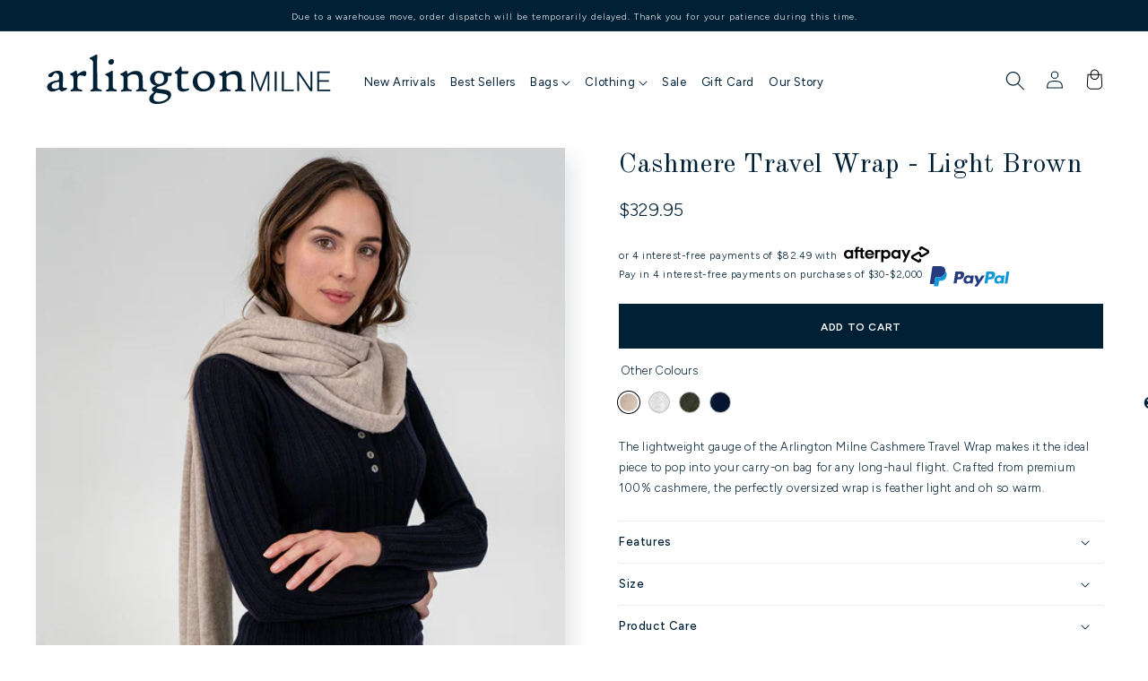

--- FILE ---
content_type: text/html; charset=utf-8
request_url: https://arlingtonmilne.com/products/cashmere-travel-wrap-light-brown
body_size: 63687
content:
<!doctype html>
<html class="no-js" lang="en">
  <head>
    <meta name="facebook-domain-verification" content="9nbovs8i2ttb4fylfuon5lex65mn1c" />
    <meta charset="utf-8">
    <meta http-equiv="X-UA-Compatible" content="IE=edge">
    <meta name="viewport" content="width=device-width,initial-scale=1">
    <meta name="theme-color" content="">
    <link rel="canonical" href="https://arlingtonmilne.com/products/cashmere-travel-wrap-light-brown">
    <link rel="preconnect" href="https://cdn.shopify.com" crossorigin>
<link rel="shortcut icon" href="https://cdn.shopify.com/s/files/1/1995/4721/files/favicon_logo_32x32.png?v=1613666986" type="image/svg"><link rel="icon" type="image/png" href="//arlingtonmilne.com/cdn/shop/files/AM-Favicon.png?crop=center&height=32&v=1678927560&width=32"><link rel="preconnect" href="https://fonts.shopifycdn.com" crossorigin><title>
      Cashmere Travel Wrap - Light Brown
 &ndash; Arlington Milne</title>

    
      <meta name="description" content="The lightweight gauge of the Arlington Milne Cashmere Travel Wrap makes it the ideal piece to pop into your carry-on bag for any long-haul flight. Crafted from premium 100% cashmere, the perfectly oversized wrap is feather light and oh so warm.">
    

    

<meta property="og:site_name" content="Arlington Milne">
<meta property="og:url" content="https://arlingtonmilne.com/products/cashmere-travel-wrap-light-brown">
<meta property="og:title" content="Cashmere Travel Wrap - Light Brown">
<meta property="og:type" content="product">
<meta property="og:description" content="The lightweight gauge of the Arlington Milne Cashmere Travel Wrap makes it the ideal piece to pop into your carry-on bag for any long-haul flight. Crafted from premium 100% cashmere, the perfectly oversized wrap is feather light and oh so warm."><meta property="og:image" content="http://arlingtonmilne.com/cdn/shop/files/Cashmere-Travel-Wrap_Light-Brown_03.jpg?v=1743413413">
  <meta property="og:image:secure_url" content="https://arlingtonmilne.com/cdn/shop/files/Cashmere-Travel-Wrap_Light-Brown_03.jpg?v=1743413413">
  <meta property="og:image:width" content="1000">
  <meta property="og:image:height" content="1250"><meta property="og:price:amount" content="329.95">
  <meta property="og:price:currency" content="AUD"><meta name="twitter:card" content="summary_large_image">
<meta name="twitter:title" content="Cashmere Travel Wrap - Light Brown">
<meta name="twitter:description" content="The lightweight gauge of the Arlington Milne Cashmere Travel Wrap makes it the ideal piece to pop into your carry-on bag for any long-haul flight. Crafted from premium 100% cashmere, the perfectly oversized wrap is feather light and oh so warm.">


    <script src="//arlingtonmilne.com/cdn/shop/t/35/assets/global.js?v=54134311347578169001762314810" defer="defer"></script>
    <script>window.performance && window.performance.mark && window.performance.mark('shopify.content_for_header.start');</script><meta name="google-site-verification" content="NFB9FAuoSNN9F4U9LLTTtVkBAfsh9xKnd-Tmo2_5EK8">
<meta id="shopify-digital-wallet" name="shopify-digital-wallet" content="/19954721/digital_wallets/dialog">
<meta name="shopify-checkout-api-token" content="e6b6f781a9214c5f5019fab72aaf82ba">
<meta id="in-context-paypal-metadata" data-shop-id="19954721" data-venmo-supported="false" data-environment="production" data-locale="en_US" data-paypal-v4="true" data-currency="AUD">
<link rel="alternate" type="application/json+oembed" href="https://arlingtonmilne.com/products/cashmere-travel-wrap-light-brown.oembed">
<script async="async" src="/checkouts/internal/preloads.js?locale=en-AU"></script>
<link rel="preconnect" href="https://shop.app" crossorigin="anonymous">
<script async="async" src="https://shop.app/checkouts/internal/preloads.js?locale=en-AU&shop_id=19954721" crossorigin="anonymous"></script>
<script id="apple-pay-shop-capabilities" type="application/json">{"shopId":19954721,"countryCode":"AU","currencyCode":"AUD","merchantCapabilities":["supports3DS"],"merchantId":"gid:\/\/shopify\/Shop\/19954721","merchantName":"Arlington Milne","requiredBillingContactFields":["postalAddress","email","phone"],"requiredShippingContactFields":["postalAddress","email","phone"],"shippingType":"shipping","supportedNetworks":["visa","masterCard","amex","jcb"],"total":{"type":"pending","label":"Arlington Milne","amount":"1.00"},"shopifyPaymentsEnabled":true,"supportsSubscriptions":true}</script>
<script id="shopify-features" type="application/json">{"accessToken":"e6b6f781a9214c5f5019fab72aaf82ba","betas":["rich-media-storefront-analytics"],"domain":"arlingtonmilne.com","predictiveSearch":true,"shopId":19954721,"locale":"en"}</script>
<script>var Shopify = Shopify || {};
Shopify.shop = "arlingtonmilne.myshopify.com";
Shopify.locale = "en";
Shopify.currency = {"active":"AUD","rate":"1.0"};
Shopify.country = "AU";
Shopify.theme = {"name":"AS - Arlington Milne - SS25","id":152473993365,"schema_name":"Sense","schema_version":"5.0.1","theme_store_id":null,"role":"main"};
Shopify.theme.handle = "null";
Shopify.theme.style = {"id":null,"handle":null};
Shopify.cdnHost = "arlingtonmilne.com/cdn";
Shopify.routes = Shopify.routes || {};
Shopify.routes.root = "/";</script>
<script type="module">!function(o){(o.Shopify=o.Shopify||{}).modules=!0}(window);</script>
<script>!function(o){function n(){var o=[];function n(){o.push(Array.prototype.slice.apply(arguments))}return n.q=o,n}var t=o.Shopify=o.Shopify||{};t.loadFeatures=n(),t.autoloadFeatures=n()}(window);</script>
<script>
  window.ShopifyPay = window.ShopifyPay || {};
  window.ShopifyPay.apiHost = "shop.app\/pay";
  window.ShopifyPay.redirectState = null;
</script>
<script id="shop-js-analytics" type="application/json">{"pageType":"product"}</script>
<script defer="defer" async type="module" src="//arlingtonmilne.com/cdn/shopifycloud/shop-js/modules/v2/client.init-shop-cart-sync_BN7fPSNr.en.esm.js"></script>
<script defer="defer" async type="module" src="//arlingtonmilne.com/cdn/shopifycloud/shop-js/modules/v2/chunk.common_Cbph3Kss.esm.js"></script>
<script defer="defer" async type="module" src="//arlingtonmilne.com/cdn/shopifycloud/shop-js/modules/v2/chunk.modal_DKumMAJ1.esm.js"></script>
<script type="module">
  await import("//arlingtonmilne.com/cdn/shopifycloud/shop-js/modules/v2/client.init-shop-cart-sync_BN7fPSNr.en.esm.js");
await import("//arlingtonmilne.com/cdn/shopifycloud/shop-js/modules/v2/chunk.common_Cbph3Kss.esm.js");
await import("//arlingtonmilne.com/cdn/shopifycloud/shop-js/modules/v2/chunk.modal_DKumMAJ1.esm.js");

  window.Shopify.SignInWithShop?.initShopCartSync?.({"fedCMEnabled":true,"windoidEnabled":true});

</script>
<script>
  window.Shopify = window.Shopify || {};
  if (!window.Shopify.featureAssets) window.Shopify.featureAssets = {};
  window.Shopify.featureAssets['shop-js'] = {"shop-cart-sync":["modules/v2/client.shop-cart-sync_CJVUk8Jm.en.esm.js","modules/v2/chunk.common_Cbph3Kss.esm.js","modules/v2/chunk.modal_DKumMAJ1.esm.js"],"init-fed-cm":["modules/v2/client.init-fed-cm_7Fvt41F4.en.esm.js","modules/v2/chunk.common_Cbph3Kss.esm.js","modules/v2/chunk.modal_DKumMAJ1.esm.js"],"init-shop-email-lookup-coordinator":["modules/v2/client.init-shop-email-lookup-coordinator_Cc088_bR.en.esm.js","modules/v2/chunk.common_Cbph3Kss.esm.js","modules/v2/chunk.modal_DKumMAJ1.esm.js"],"init-windoid":["modules/v2/client.init-windoid_hPopwJRj.en.esm.js","modules/v2/chunk.common_Cbph3Kss.esm.js","modules/v2/chunk.modal_DKumMAJ1.esm.js"],"shop-button":["modules/v2/client.shop-button_B0jaPSNF.en.esm.js","modules/v2/chunk.common_Cbph3Kss.esm.js","modules/v2/chunk.modal_DKumMAJ1.esm.js"],"shop-cash-offers":["modules/v2/client.shop-cash-offers_DPIskqss.en.esm.js","modules/v2/chunk.common_Cbph3Kss.esm.js","modules/v2/chunk.modal_DKumMAJ1.esm.js"],"shop-toast-manager":["modules/v2/client.shop-toast-manager_CK7RT69O.en.esm.js","modules/v2/chunk.common_Cbph3Kss.esm.js","modules/v2/chunk.modal_DKumMAJ1.esm.js"],"init-shop-cart-sync":["modules/v2/client.init-shop-cart-sync_BN7fPSNr.en.esm.js","modules/v2/chunk.common_Cbph3Kss.esm.js","modules/v2/chunk.modal_DKumMAJ1.esm.js"],"init-customer-accounts-sign-up":["modules/v2/client.init-customer-accounts-sign-up_CfPf4CXf.en.esm.js","modules/v2/client.shop-login-button_DeIztwXF.en.esm.js","modules/v2/chunk.common_Cbph3Kss.esm.js","modules/v2/chunk.modal_DKumMAJ1.esm.js"],"pay-button":["modules/v2/client.pay-button_CgIwFSYN.en.esm.js","modules/v2/chunk.common_Cbph3Kss.esm.js","modules/v2/chunk.modal_DKumMAJ1.esm.js"],"init-customer-accounts":["modules/v2/client.init-customer-accounts_DQ3x16JI.en.esm.js","modules/v2/client.shop-login-button_DeIztwXF.en.esm.js","modules/v2/chunk.common_Cbph3Kss.esm.js","modules/v2/chunk.modal_DKumMAJ1.esm.js"],"avatar":["modules/v2/client.avatar_BTnouDA3.en.esm.js"],"init-shop-for-new-customer-accounts":["modules/v2/client.init-shop-for-new-customer-accounts_CsZy_esa.en.esm.js","modules/v2/client.shop-login-button_DeIztwXF.en.esm.js","modules/v2/chunk.common_Cbph3Kss.esm.js","modules/v2/chunk.modal_DKumMAJ1.esm.js"],"shop-follow-button":["modules/v2/client.shop-follow-button_BRMJjgGd.en.esm.js","modules/v2/chunk.common_Cbph3Kss.esm.js","modules/v2/chunk.modal_DKumMAJ1.esm.js"],"checkout-modal":["modules/v2/client.checkout-modal_B9Drz_yf.en.esm.js","modules/v2/chunk.common_Cbph3Kss.esm.js","modules/v2/chunk.modal_DKumMAJ1.esm.js"],"shop-login-button":["modules/v2/client.shop-login-button_DeIztwXF.en.esm.js","modules/v2/chunk.common_Cbph3Kss.esm.js","modules/v2/chunk.modal_DKumMAJ1.esm.js"],"lead-capture":["modules/v2/client.lead-capture_DXYzFM3R.en.esm.js","modules/v2/chunk.common_Cbph3Kss.esm.js","modules/v2/chunk.modal_DKumMAJ1.esm.js"],"shop-login":["modules/v2/client.shop-login_CA5pJqmO.en.esm.js","modules/v2/chunk.common_Cbph3Kss.esm.js","modules/v2/chunk.modal_DKumMAJ1.esm.js"],"payment-terms":["modules/v2/client.payment-terms_BxzfvcZJ.en.esm.js","modules/v2/chunk.common_Cbph3Kss.esm.js","modules/v2/chunk.modal_DKumMAJ1.esm.js"]};
</script>
<script>(function() {
  var isLoaded = false;
  function asyncLoad() {
    if (isLoaded) return;
    isLoaded = true;
    var urls = ["https:\/\/s3.amazonaws.com\/verge-shopify\/verge-json-ld.js?shop=arlingtonmilne.myshopify.com","\/\/sumo-shopify.com\/apps\/shopify\/sumome-plugin\/js\/sumome.js?siteID=21ee32f43fd00035dda499780d3e5c9d8152052b444bae6837f359119ab02f53\u0026shopId=19954721\u0026login=09f9ff3b819b036eee4dc0b9503a6f6db815c7ab\u0026shop=arlingtonmilne.myshopify.com","https:\/\/cdn.nfcube.com\/instafeed-cc5b160f60d300ea42f35ccb318c32d5.js?shop=arlingtonmilne.myshopify.com","https:\/\/d3p29gcwgas9m8.cloudfront.net\/assets\/js\/index.js?shop=arlingtonmilne.myshopify.com"];
    for (var i = 0; i < urls.length; i++) {
      var s = document.createElement('script');
      s.type = 'text/javascript';
      s.async = true;
      s.src = urls[i];
      var x = document.getElementsByTagName('script')[0];
      x.parentNode.insertBefore(s, x);
    }
  };
  if(window.attachEvent) {
    window.attachEvent('onload', asyncLoad);
  } else {
    window.addEventListener('load', asyncLoad, false);
  }
})();</script>
<script id="__st">var __st={"a":19954721,"offset":-18000,"reqid":"8cf3a2e6-265f-44d1-8d39-57b006fd4c9f-1769906714","pageurl":"arlingtonmilne.com\/products\/cashmere-travel-wrap-light-brown","u":"5e111b51e1c2","p":"product","rtyp":"product","rid":8526230716565};</script>
<script>window.ShopifyPaypalV4VisibilityTracking = true;</script>
<script id="captcha-bootstrap">!function(){'use strict';const t='contact',e='account',n='new_comment',o=[[t,t],['blogs',n],['comments',n],[t,'customer']],c=[[e,'customer_login'],[e,'guest_login'],[e,'recover_customer_password'],[e,'create_customer']],r=t=>t.map((([t,e])=>`form[action*='/${t}']:not([data-nocaptcha='true']) input[name='form_type'][value='${e}']`)).join(','),a=t=>()=>t?[...document.querySelectorAll(t)].map((t=>t.form)):[];function s(){const t=[...o],e=r(t);return a(e)}const i='password',u='form_key',d=['recaptcha-v3-token','g-recaptcha-response','h-captcha-response',i],f=()=>{try{return window.sessionStorage}catch{return}},m='__shopify_v',_=t=>t.elements[u];function p(t,e,n=!1){try{const o=window.sessionStorage,c=JSON.parse(o.getItem(e)),{data:r}=function(t){const{data:e,action:n}=t;return t[m]||n?{data:e,action:n}:{data:t,action:n}}(c);for(const[e,n]of Object.entries(r))t.elements[e]&&(t.elements[e].value=n);n&&o.removeItem(e)}catch(o){console.error('form repopulation failed',{error:o})}}const l='form_type',E='cptcha';function T(t){t.dataset[E]=!0}const w=window,h=w.document,L='Shopify',v='ce_forms',y='captcha';let A=!1;((t,e)=>{const n=(g='f06e6c50-85a8-45c8-87d0-21a2b65856fe',I='https://cdn.shopify.com/shopifycloud/storefront-forms-hcaptcha/ce_storefront_forms_captcha_hcaptcha.v1.5.2.iife.js',D={infoText:'Protected by hCaptcha',privacyText:'Privacy',termsText:'Terms'},(t,e,n)=>{const o=w[L][v],c=o.bindForm;if(c)return c(t,g,e,D).then(n);var r;o.q.push([[t,g,e,D],n]),r=I,A||(h.body.append(Object.assign(h.createElement('script'),{id:'captcha-provider',async:!0,src:r})),A=!0)});var g,I,D;w[L]=w[L]||{},w[L][v]=w[L][v]||{},w[L][v].q=[],w[L][y]=w[L][y]||{},w[L][y].protect=function(t,e){n(t,void 0,e),T(t)},Object.freeze(w[L][y]),function(t,e,n,w,h,L){const[v,y,A,g]=function(t,e,n){const i=e?o:[],u=t?c:[],d=[...i,...u],f=r(d),m=r(i),_=r(d.filter((([t,e])=>n.includes(e))));return[a(f),a(m),a(_),s()]}(w,h,L),I=t=>{const e=t.target;return e instanceof HTMLFormElement?e:e&&e.form},D=t=>v().includes(t);t.addEventListener('submit',(t=>{const e=I(t);if(!e)return;const n=D(e)&&!e.dataset.hcaptchaBound&&!e.dataset.recaptchaBound,o=_(e),c=g().includes(e)&&(!o||!o.value);(n||c)&&t.preventDefault(),c&&!n&&(function(t){try{if(!f())return;!function(t){const e=f();if(!e)return;const n=_(t);if(!n)return;const o=n.value;o&&e.removeItem(o)}(t);const e=Array.from(Array(32),(()=>Math.random().toString(36)[2])).join('');!function(t,e){_(t)||t.append(Object.assign(document.createElement('input'),{type:'hidden',name:u})),t.elements[u].value=e}(t,e),function(t,e){const n=f();if(!n)return;const o=[...t.querySelectorAll(`input[type='${i}']`)].map((({name:t})=>t)),c=[...d,...o],r={};for(const[a,s]of new FormData(t).entries())c.includes(a)||(r[a]=s);n.setItem(e,JSON.stringify({[m]:1,action:t.action,data:r}))}(t,e)}catch(e){console.error('failed to persist form',e)}}(e),e.submit())}));const S=(t,e)=>{t&&!t.dataset[E]&&(n(t,e.some((e=>e===t))),T(t))};for(const o of['focusin','change'])t.addEventListener(o,(t=>{const e=I(t);D(e)&&S(e,y())}));const B=e.get('form_key'),M=e.get(l),P=B&&M;t.addEventListener('DOMContentLoaded',(()=>{const t=y();if(P)for(const e of t)e.elements[l].value===M&&p(e,B);[...new Set([...A(),...v().filter((t=>'true'===t.dataset.shopifyCaptcha))])].forEach((e=>S(e,t)))}))}(h,new URLSearchParams(w.location.search),n,t,e,['guest_login'])})(!0,!0)}();</script>
<script integrity="sha256-4kQ18oKyAcykRKYeNunJcIwy7WH5gtpwJnB7kiuLZ1E=" data-source-attribution="shopify.loadfeatures" defer="defer" src="//arlingtonmilne.com/cdn/shopifycloud/storefront/assets/storefront/load_feature-a0a9edcb.js" crossorigin="anonymous"></script>
<script crossorigin="anonymous" defer="defer" src="//arlingtonmilne.com/cdn/shopifycloud/storefront/assets/shopify_pay/storefront-65b4c6d7.js?v=20250812"></script>
<script data-source-attribution="shopify.dynamic_checkout.dynamic.init">var Shopify=Shopify||{};Shopify.PaymentButton=Shopify.PaymentButton||{isStorefrontPortableWallets:!0,init:function(){window.Shopify.PaymentButton.init=function(){};var t=document.createElement("script");t.src="https://arlingtonmilne.com/cdn/shopifycloud/portable-wallets/latest/portable-wallets.en.js",t.type="module",document.head.appendChild(t)}};
</script>
<script data-source-attribution="shopify.dynamic_checkout.buyer_consent">
  function portableWalletsHideBuyerConsent(e){var t=document.getElementById("shopify-buyer-consent"),n=document.getElementById("shopify-subscription-policy-button");t&&n&&(t.classList.add("hidden"),t.setAttribute("aria-hidden","true"),n.removeEventListener("click",e))}function portableWalletsShowBuyerConsent(e){var t=document.getElementById("shopify-buyer-consent"),n=document.getElementById("shopify-subscription-policy-button");t&&n&&(t.classList.remove("hidden"),t.removeAttribute("aria-hidden"),n.addEventListener("click",e))}window.Shopify?.PaymentButton&&(window.Shopify.PaymentButton.hideBuyerConsent=portableWalletsHideBuyerConsent,window.Shopify.PaymentButton.showBuyerConsent=portableWalletsShowBuyerConsent);
</script>
<script data-source-attribution="shopify.dynamic_checkout.cart.bootstrap">document.addEventListener("DOMContentLoaded",(function(){function t(){return document.querySelector("shopify-accelerated-checkout-cart, shopify-accelerated-checkout")}if(t())Shopify.PaymentButton.init();else{new MutationObserver((function(e,n){t()&&(Shopify.PaymentButton.init(),n.disconnect())})).observe(document.body,{childList:!0,subtree:!0})}}));
</script>
<link id="shopify-accelerated-checkout-styles" rel="stylesheet" media="screen" href="https://arlingtonmilne.com/cdn/shopifycloud/portable-wallets/latest/accelerated-checkout-backwards-compat.css" crossorigin="anonymous">
<style id="shopify-accelerated-checkout-cart">
        #shopify-buyer-consent {
  margin-top: 1em;
  display: inline-block;
  width: 100%;
}

#shopify-buyer-consent.hidden {
  display: none;
}

#shopify-subscription-policy-button {
  background: none;
  border: none;
  padding: 0;
  text-decoration: underline;
  font-size: inherit;
  cursor: pointer;
}

#shopify-subscription-policy-button::before {
  box-shadow: none;
}

      </style>
<script id="sections-script" data-sections="header,footer" defer="defer" src="//arlingtonmilne.com/cdn/shop/t/35/compiled_assets/scripts.js?v=3093"></script>
<script>window.performance && window.performance.mark && window.performance.mark('shopify.content_for_header.end');</script>


    <style data-shopify>
      @font-face {
  font-family: Roboto;
  font-weight: 400;
  font-style: normal;
  font-display: swap;
  src: url("//arlingtonmilne.com/cdn/fonts/roboto/roboto_n4.2019d890f07b1852f56ce63ba45b2db45d852cba.woff2") format("woff2"),
       url("//arlingtonmilne.com/cdn/fonts/roboto/roboto_n4.238690e0007583582327135619c5f7971652fa9d.woff") format("woff");
}

      @font-face {
  font-family: Roboto;
  font-weight: 700;
  font-style: normal;
  font-display: swap;
  src: url("//arlingtonmilne.com/cdn/fonts/roboto/roboto_n7.f38007a10afbbde8976c4056bfe890710d51dec2.woff2") format("woff2"),
       url("//arlingtonmilne.com/cdn/fonts/roboto/roboto_n7.94bfdd3e80c7be00e128703d245c207769d763f9.woff") format("woff");
}

      @font-face {
  font-family: Roboto;
  font-weight: 400;
  font-style: italic;
  font-display: swap;
  src: url("//arlingtonmilne.com/cdn/fonts/roboto/roboto_i4.57ce898ccda22ee84f49e6b57ae302250655e2d4.woff2") format("woff2"),
       url("//arlingtonmilne.com/cdn/fonts/roboto/roboto_i4.b21f3bd061cbcb83b824ae8c7671a82587b264bf.woff") format("woff");
}

      @font-face {
  font-family: Roboto;
  font-weight: 700;
  font-style: italic;
  font-display: swap;
  src: url("//arlingtonmilne.com/cdn/fonts/roboto/roboto_i7.7ccaf9410746f2c53340607c42c43f90a9005937.woff2") format("woff2"),
       url("//arlingtonmilne.com/cdn/fonts/roboto/roboto_i7.49ec21cdd7148292bffea74c62c0df6e93551516.woff") format("woff");
}

      @font-face {
  font-family: "Old Standard TT";
  font-weight: 400;
  font-style: normal;
  font-display: swap;
  src: url("//arlingtonmilne.com/cdn/fonts/old_standard_tt/oldstandardtt_n4.e4d0459aae47f231fcd882ba2c7aa365342610f8.woff2") format("woff2"),
       url("//arlingtonmilne.com/cdn/fonts/old_standard_tt/oldstandardtt_n4.ad7f749dd2bf2630a6bd1c3e678430fa94129426.woff") format("woff");
}


      :root {
        --font-body-family: Roboto, sans-serif;
        --font-body-style: normal;
        --font-body-weight: 400;
        --font-body-weight-bold: 700;

        --font-heading-family: "Old Standard TT", serif;
        --font-heading-style: normal;
        --font-heading-weight: 400;

        --font-body-scale: 1.0;
        --font-heading-scale: 1.0;

        --color-base-text: 0, 32, 54;
        --color-shadow: 0, 32, 54;
        --color-base-background-1: 255, 255, 255;
        --color-base-background-2: 244, 244, 244;
        --color-base-solid-button-labels: 255, 255, 255;
        --color-base-outline-button-labels: 0, 32, 54;
        --color-base-accent-1: 0, 32, 54;
        --color-base-accent-2: 0, 32, 54;
        --payment-terms-background-color: #fff;

        --gradient-base-background-1: linear-gradient(180deg, rgba(255, 255, 255, 1), rgba(255, 255, 255, 1) 100%);
        --gradient-base-background-2: #f4f4f4;
        --gradient-base-accent-1: #002036;
        --gradient-base-accent-2: #002036;

        --media-padding: px;
        --media-border-opacity: 1.0;
        --media-border-width: 0px;
        --media-radius: 0px;
        --media-shadow-opacity: 0.1;
        --media-shadow-horizontal-offset: 10px;
        --media-shadow-vertical-offset: 12px;
        --media-shadow-blur-radius: 20px;
        --media-shadow-visible: 1;

        --page-width: 160rem;
        --page-width-margin: 0rem;

        --product-card-image-padding: 0.0rem;
        --product-card-corner-radius: 0.0rem;
        --product-card-text-alignment: center;
        --product-card-border-width: 0.0rem;
        --product-card-border-opacity: 0.1;
        --product-card-shadow-opacity: 0.05;
        --product-card-shadow-visible: 1;
        --product-card-shadow-horizontal-offset: 0.2rem;
        --product-card-shadow-vertical-offset: 0.2rem;
        --product-card-shadow-blur-radius: 0.5rem;

        --collection-card-image-padding: 0.0rem;
        --collection-card-corner-radius: 0.0rem;
        --collection-card-text-alignment: left;
        --collection-card-border-width: 0.0rem;
        --collection-card-border-opacity: 0.0;
        --collection-card-shadow-opacity: 0.05;
        --collection-card-shadow-visible: 1;
        --collection-card-shadow-horizontal-offset: 1.0rem;
        --collection-card-shadow-vertical-offset: 1.0rem;
        --collection-card-shadow-blur-radius: 3.5rem;

        --blog-card-image-padding: 0.0rem;
        --blog-card-corner-radius: 0.0rem;
        --blog-card-text-alignment: center;
        --blog-card-border-width: 0.0rem;
        --blog-card-border-opacity: 0.1;
        --blog-card-shadow-opacity: 0.05;
        --blog-card-shadow-visible: 1;
        --blog-card-shadow-horizontal-offset: 1.0rem;
        --blog-card-shadow-vertical-offset: 1.0rem;
        --blog-card-shadow-blur-radius: 3.5rem;

        --badge-corner-radius: 4.0rem;

        --popup-border-width: 1px;
        --popup-border-opacity: 0.1;
        --popup-corner-radius: 0px;
        --popup-shadow-opacity: 0.1;
        --popup-shadow-horizontal-offset: 10px;
        --popup-shadow-vertical-offset: 12px;
        --popup-shadow-blur-radius: 20px;

        --drawer-border-width: 1px;
        --drawer-border-opacity: 0.1;
        --drawer-shadow-opacity: 0.0;
        --drawer-shadow-horizontal-offset: 0px;
        --drawer-shadow-vertical-offset: 4px;
        --drawer-shadow-blur-radius: 5px;

        --spacing-sections-desktop: 36px;
        --spacing-sections-mobile: 25px;

        --grid-desktop-vertical-spacing: 20px;
        --grid-desktop-horizontal-spacing: 20px;
        --grid-mobile-vertical-spacing: 10px;
        --grid-mobile-horizontal-spacing: 10px;

        --text-boxes-border-opacity: 0.0;
        --text-boxes-border-width: 9px;
        --text-boxes-radius: 0px;
        --text-boxes-shadow-opacity: 0.0;
        --text-boxes-shadow-visible: 0;
        --text-boxes-shadow-horizontal-offset: 10px;
        --text-boxes-shadow-vertical-offset: 12px;
        --text-boxes-shadow-blur-radius: 20px;

        --buttons-radius: 0px;
        --buttons-radius-outset: 0px;
        --buttons-border-width: 0px;
        --buttons-border-opacity: 0.0;
        --buttons-shadow-opacity: 0.0;
        --buttons-shadow-visible: 0;
        --buttons-shadow-horizontal-offset: -12px;
        --buttons-shadow-vertical-offset: -12px;
        --buttons-shadow-blur-radius: 0px;
        --buttons-border-offset: 0px;

        --inputs-radius: 0px;
        --inputs-border-width: 1px;
        --inputs-border-opacity: 0.55;
        --inputs-shadow-opacity: 0.0;
        --inputs-shadow-horizontal-offset: 0px;
        --inputs-margin-offset: 0px;
        --inputs-shadow-vertical-offset: 0px;
        --inputs-shadow-blur-radius: 5px;
        --inputs-radius-outset: 0px;

        --variant-pills-radius: 0px;
        --variant-pills-border-width: 0px;
        --variant-pills-border-opacity: 0.1;
        --variant-pills-shadow-opacity: 0.0;
        --variant-pills-shadow-horizontal-offset: 0px;
        --variant-pills-shadow-vertical-offset: 4px;
        --variant-pills-shadow-blur-radius: 5px;
        --custom-primary-button-color: #002036;
        --custom-primary-button-label: #ffffff;
        --custom-secondary-button-color: #ffffff;
        --custom-secondary-button-label: #002036;
        --custom-outline-button-border-color: #002036;
        --custom-outline-button-label: #002036;
      }

      *,
      *::before,
      *::after {
        box-sizing: inherit;
      }

      html {
        box-sizing: border-box;
        font-size: calc(var(--font-body-scale) * 62.5%);
        height: 100%;
      }

      body {
        display: grid;
        grid-template-rows: auto auto 1fr auto;
        grid-template-columns: 100%;
        min-height: 100%;
        margin: 0;
        font-size: 1.2rem;
        letter-spacing: 0.06rem;
        line-height: calc(1 + 0.8 / var(--font-body-scale));
        font-family: var(--font-body-family);
        font-style: var(--font-body-style);
        font-weight: var(--font-body-weight);
      }

      @media screen and (min-width: 750px) {
        body {
          font-size: 1.2rem;
        }
      }
      
    </style>

    <link href="//arlingtonmilne.com/cdn/shop/t/35/assets/base.css?v=19321510798083743021762314810" rel="stylesheet" type="text/css" media="all" />
<link rel="preload" as="font" href="//arlingtonmilne.com/cdn/fonts/roboto/roboto_n4.2019d890f07b1852f56ce63ba45b2db45d852cba.woff2" type="font/woff2" crossorigin><link rel="preload" as="font" href="//arlingtonmilne.com/cdn/fonts/old_standard_tt/oldstandardtt_n4.e4d0459aae47f231fcd882ba2c7aa365342610f8.woff2" type="font/woff2" crossorigin><link rel="stylesheet" href="//arlingtonmilne.com/cdn/shop/t/35/assets/component-predictive-search.css?v=83512081251802922551762314810" media="print" onload="this.media='all'"><script>document.documentElement.className = document.documentElement.className.replace('no-js', 'js');
    if (Shopify.designMode) {
      document.documentElement.classList.add('shopify-design-mode');
    }
    </script>

    <link rel="preconnect" href="https://fonts.googleapis.com">
    <link rel="preconnect" href="https://fonts.gstatic.com" crossorigin>
    <link href="https://fonts.googleapis.com/css2?family=Figtree:ital,wght@0,300;0,400;0,500;0,600;0,700;0,800;0,900;1,300;1,400;1,500;1,600;1,700;1,800;1,900&display=swap" rel="stylesheet">
  
    <link href="//arlingtonmilne.com/cdn/shop/t/35/assets/custom.css?v=45563798165070124131762314810" rel="stylesheet" type="text/css" media="all" />
    
  <!-- BEGIN app block: shopify://apps/klaviyo-email-marketing-sms/blocks/klaviyo-onsite-embed/2632fe16-c075-4321-a88b-50b567f42507 -->












  <script async src="https://static.klaviyo.com/onsite/js/XLsmTd/klaviyo.js?company_id=XLsmTd"></script>
  <script>!function(){if(!window.klaviyo){window._klOnsite=window._klOnsite||[];try{window.klaviyo=new Proxy({},{get:function(n,i){return"push"===i?function(){var n;(n=window._klOnsite).push.apply(n,arguments)}:function(){for(var n=arguments.length,o=new Array(n),w=0;w<n;w++)o[w]=arguments[w];var t="function"==typeof o[o.length-1]?o.pop():void 0,e=new Promise((function(n){window._klOnsite.push([i].concat(o,[function(i){t&&t(i),n(i)}]))}));return e}}})}catch(n){window.klaviyo=window.klaviyo||[],window.klaviyo.push=function(){var n;(n=window._klOnsite).push.apply(n,arguments)}}}}();</script>

  
    <script id="viewed_product">
      if (item == null) {
        var _learnq = _learnq || [];

        var MetafieldReviews = null
        var MetafieldYotpoRating = null
        var MetafieldYotpoCount = null
        var MetafieldLooxRating = null
        var MetafieldLooxCount = null
        var okendoProduct = null
        var okendoProductReviewCount = null
        var okendoProductReviewAverageValue = null
        try {
          // The following fields are used for Customer Hub recently viewed in order to add reviews.
          // This information is not part of __kla_viewed. Instead, it is part of __kla_viewed_reviewed_items
          MetafieldReviews = {};
          MetafieldYotpoRating = null
          MetafieldYotpoCount = null
          MetafieldLooxRating = null
          MetafieldLooxCount = null

          okendoProduct = null
          // If the okendo metafield is not legacy, it will error, which then requires the new json formatted data
          if (okendoProduct && 'error' in okendoProduct) {
            okendoProduct = null
          }
          okendoProductReviewCount = okendoProduct ? okendoProduct.reviewCount : null
          okendoProductReviewAverageValue = okendoProduct ? okendoProduct.reviewAverageValue : null
        } catch (error) {
          console.error('Error in Klaviyo onsite reviews tracking:', error);
        }

        var item = {
          Name: "Cashmere Travel Wrap - Light Brown",
          ProductID: 8526230716565,
          Categories: ["All Products","Clothing","Full Price","Full Price Product","Gifts Over $200","Wraps \u0026 Caplets"],
          ImageURL: "https://arlingtonmilne.com/cdn/shop/files/Cashmere-Travel-Wrap_Light-Brown_03_grande.jpg?v=1743413413",
          URL: "https://arlingtonmilne.com/products/cashmere-travel-wrap-light-brown",
          Brand: "Arlington Milne",
          Price: "$329.95",
          Value: "329.95",
          CompareAtPrice: "$0.00"
        };
        _learnq.push(['track', 'Viewed Product', item]);
        _learnq.push(['trackViewedItem', {
          Title: item.Name,
          ItemId: item.ProductID,
          Categories: item.Categories,
          ImageUrl: item.ImageURL,
          Url: item.URL,
          Metadata: {
            Brand: item.Brand,
            Price: item.Price,
            Value: item.Value,
            CompareAtPrice: item.CompareAtPrice
          },
          metafields:{
            reviews: MetafieldReviews,
            yotpo:{
              rating: MetafieldYotpoRating,
              count: MetafieldYotpoCount,
            },
            loox:{
              rating: MetafieldLooxRating,
              count: MetafieldLooxCount,
            },
            okendo: {
              rating: okendoProductReviewAverageValue,
              count: okendoProductReviewCount,
            }
          }
        }]);
      }
    </script>
  




  <script>
    window.klaviyoReviewsProductDesignMode = false
  </script>







<!-- END app block --><!-- BEGIN app block: shopify://apps/judge-me-reviews/blocks/judgeme_core/61ccd3b1-a9f2-4160-9fe9-4fec8413e5d8 --><!-- Start of Judge.me Core -->






<link rel="dns-prefetch" href="https://cdnwidget.judge.me">
<link rel="dns-prefetch" href="https://cdn.judge.me">
<link rel="dns-prefetch" href="https://cdn1.judge.me">
<link rel="dns-prefetch" href="https://api.judge.me">

<script data-cfasync='false' class='jdgm-settings-script'>window.jdgmSettings={"pagination":5,"disable_web_reviews":false,"badge_no_review_text":"No reviews","badge_n_reviews_text":"{{ n }} review/reviews","badge_star_color":"#001F36","hide_badge_preview_if_no_reviews":true,"badge_hide_text":false,"enforce_center_preview_badge":false,"widget_title":"Customer Reviews","widget_open_form_text":"Write a review","widget_close_form_text":"Cancel review","widget_refresh_page_text":"Refresh page","widget_summary_text":"Based on {{ number_of_reviews }} review/reviews","widget_no_review_text":"Be the first to write a review","widget_name_field_text":"Display name","widget_verified_name_field_text":"Verified Name (public)","widget_name_placeholder_text":"Display name","widget_required_field_error_text":"This field is required.","widget_email_field_text":"Email address","widget_verified_email_field_text":"Verified Email (private, can not be edited)","widget_email_placeholder_text":"Your email address","widget_email_field_error_text":"Please enter a valid email address.","widget_rating_field_text":"Rating","widget_review_title_field_text":"Review Title","widget_review_title_placeholder_text":"Give your review a title","widget_review_body_field_text":"Review content","widget_review_body_placeholder_text":"Start writing here...","widget_pictures_field_text":"Picture/Video (optional)","widget_submit_review_text":"Submit Review","widget_submit_verified_review_text":"Submit Verified Review","widget_submit_success_msg_with_auto_publish":"Thank you! Please refresh the page in a few moments to see your review. You can remove or edit your review by logging into \u003ca href='https://judge.me/login' target='_blank' rel='nofollow noopener'\u003eJudge.me\u003c/a\u003e","widget_submit_success_msg_no_auto_publish":"Thank you! Your review will be published as soon as it is approved by the shop admin. You can remove or edit your review by logging into \u003ca href='https://judge.me/login' target='_blank' rel='nofollow noopener'\u003eJudge.me\u003c/a\u003e","widget_show_default_reviews_out_of_total_text":"Showing {{ n_reviews_shown }} out of {{ n_reviews }} reviews.","widget_show_all_link_text":"Show all","widget_show_less_link_text":"Show less","widget_author_said_text":"{{ reviewer_name }} said:","widget_days_text":"{{ n }} days ago","widget_weeks_text":"{{ n }} week/weeks ago","widget_months_text":"{{ n }} month/months ago","widget_years_text":"{{ n }} year/years ago","widget_yesterday_text":"Yesterday","widget_today_text":"Today","widget_replied_text":"\u003e\u003e {{ shop_name }} replied:","widget_read_more_text":"Read more","widget_reviewer_name_as_initial":"","widget_rating_filter_color":"#fbcd0a","widget_rating_filter_see_all_text":"See all reviews","widget_sorting_most_recent_text":"Most Recent","widget_sorting_highest_rating_text":"Highest Rating","widget_sorting_lowest_rating_text":"Lowest Rating","widget_sorting_with_pictures_text":"Only Pictures","widget_sorting_most_helpful_text":"Most Helpful","widget_open_question_form_text":"Ask a question","widget_reviews_subtab_text":"Reviews","widget_questions_subtab_text":"Questions","widget_question_label_text":"Question","widget_answer_label_text":"Answer","widget_question_placeholder_text":"Write your question here","widget_submit_question_text":"Submit Question","widget_question_submit_success_text":"Thank you for your question! We will notify you once it gets answered.","widget_star_color":"#001F36","verified_badge_text":"Verified","verified_badge_bg_color":"","verified_badge_text_color":"","verified_badge_placement":"left-of-reviewer-name","widget_review_max_height":"","widget_hide_border":false,"widget_social_share":false,"widget_thumb":false,"widget_review_location_show":false,"widget_location_format":"","all_reviews_include_out_of_store_products":false,"all_reviews_out_of_store_text":"(currently out of stock)","all_reviews_pagination":100,"all_reviews_product_name_prefix_text":"about","enable_review_pictures":true,"enable_question_anwser":false,"widget_theme":"default","review_date_format":"dd/mm/yyyy","default_sort_method":"most-recent","widget_product_reviews_subtab_text":"Product Reviews","widget_shop_reviews_subtab_text":"Shop Reviews","widget_other_products_reviews_text":"Reviews for other products","widget_store_reviews_subtab_text":"Store reviews","widget_no_store_reviews_text":"This store hasn't received any reviews yet","widget_web_restriction_product_reviews_text":"This product hasn't received any reviews yet","widget_no_items_text":"No items found","widget_show_more_text":"Show more","widget_write_a_store_review_text":"Write a Store Review","widget_other_languages_heading":"Reviews in Other Languages","widget_translate_review_text":"Translate review to {{ language }}","widget_translating_review_text":"Translating...","widget_show_original_translation_text":"Show original ({{ language }})","widget_translate_review_failed_text":"Review couldn't be translated.","widget_translate_review_retry_text":"Retry","widget_translate_review_try_again_later_text":"Try again later","show_product_url_for_grouped_product":false,"widget_sorting_pictures_first_text":"Pictures First","show_pictures_on_all_rev_page_mobile":false,"show_pictures_on_all_rev_page_desktop":false,"floating_tab_hide_mobile_install_preference":false,"floating_tab_button_name":"★ Reviews","floating_tab_title":"Let customers speak for us","floating_tab_button_color":"","floating_tab_button_background_color":"","floating_tab_url":"","floating_tab_url_enabled":false,"floating_tab_tab_style":"text","all_reviews_text_badge_text":"Customers rate us {{ shop.metafields.judgeme.all_reviews_rating | round: 1 }}/5 based on {{ shop.metafields.judgeme.all_reviews_count }} reviews.","all_reviews_text_badge_text_branded_style":"{{ shop.metafields.judgeme.all_reviews_rating | round: 1 }} out of 5 stars based on {{ shop.metafields.judgeme.all_reviews_count }} reviews","is_all_reviews_text_badge_a_link":false,"show_stars_for_all_reviews_text_badge":false,"all_reviews_text_badge_url":"","all_reviews_text_style":"branded","all_reviews_text_color_style":"judgeme_brand_color","all_reviews_text_color":"#108474","all_reviews_text_show_jm_brand":false,"featured_carousel_show_header":true,"featured_carousel_title":"Loved, Rated, Reviewed","testimonials_carousel_title":"Customers are saying","videos_carousel_title":"Real customer stories","cards_carousel_title":"Customers are saying","featured_carousel_count_text":"Read what our customers are saying","featured_carousel_add_link_to_all_reviews_page":false,"featured_carousel_url":"","featured_carousel_show_images":false,"featured_carousel_autoslide_interval":5,"featured_carousel_arrows_on_the_sides":true,"featured_carousel_height":250,"featured_carousel_width":80,"featured_carousel_image_size":0,"featured_carousel_image_height":250,"featured_carousel_arrow_color":"#F5F5F5","verified_count_badge_style":"branded","verified_count_badge_orientation":"horizontal","verified_count_badge_color_style":"judgeme_brand_color","verified_count_badge_color":"#108474","is_verified_count_badge_a_link":false,"verified_count_badge_url":"","verified_count_badge_show_jm_brand":true,"widget_rating_preset_default":5,"widget_first_sub_tab":"product-reviews","widget_show_histogram":true,"widget_histogram_use_custom_color":false,"widget_pagination_use_custom_color":false,"widget_star_use_custom_color":false,"widget_verified_badge_use_custom_color":false,"widget_write_review_use_custom_color":false,"picture_reminder_submit_button":"Upload Pictures","enable_review_videos":false,"mute_video_by_default":false,"widget_sorting_videos_first_text":"Videos First","widget_review_pending_text":"Pending","featured_carousel_items_for_large_screen":4,"social_share_options_order":"Facebook,Twitter","remove_microdata_snippet":true,"disable_json_ld":false,"enable_json_ld_products":false,"preview_badge_show_question_text":false,"preview_badge_no_question_text":"No questions","preview_badge_n_question_text":"{{ number_of_questions }} question/questions","qa_badge_show_icon":false,"qa_badge_position":"same-row","remove_judgeme_branding":true,"widget_add_search_bar":false,"widget_search_bar_placeholder":"Search","widget_sorting_verified_only_text":"Verified only","featured_carousel_theme":"default","featured_carousel_show_rating":true,"featured_carousel_show_title":true,"featured_carousel_show_body":true,"featured_carousel_show_date":false,"featured_carousel_show_reviewer":true,"featured_carousel_show_product":false,"featured_carousel_header_background_color":"#108474","featured_carousel_header_text_color":"#ffffff","featured_carousel_name_product_separator":"reviewed","featured_carousel_full_star_background":"#108474","featured_carousel_empty_star_background":"#dadada","featured_carousel_vertical_theme_background":"#f9fafb","featured_carousel_verified_badge_enable":true,"featured_carousel_verified_badge_color":"#108474","featured_carousel_border_style":"round","featured_carousel_review_line_length_limit":3,"featured_carousel_more_reviews_button_text":"Read more reviews","featured_carousel_view_product_button_text":"View product","all_reviews_page_load_reviews_on":"scroll","all_reviews_page_load_more_text":"Load More Reviews","disable_fb_tab_reviews":false,"enable_ajax_cdn_cache":false,"widget_advanced_speed_features":5,"widget_public_name_text":"displayed publicly like","default_reviewer_name":"John Smith","default_reviewer_name_has_non_latin":true,"widget_reviewer_anonymous":"Anonymous","medals_widget_title":"Judge.me Review Medals","medals_widget_background_color":"#f9fafb","medals_widget_position":"footer_all_pages","medals_widget_border_color":"#f9fafb","medals_widget_verified_text_position":"left","medals_widget_use_monochromatic_version":false,"medals_widget_elements_color":"#108474","show_reviewer_avatar":true,"widget_invalid_yt_video_url_error_text":"Not a YouTube video URL","widget_max_length_field_error_text":"Please enter no more than {0} characters.","widget_show_country_flag":false,"widget_show_collected_via_shop_app":true,"widget_verified_by_shop_badge_style":"light","widget_verified_by_shop_text":"Verified by Shop","widget_show_photo_gallery":false,"widget_load_with_code_splitting":true,"widget_ugc_install_preference":false,"widget_ugc_title":"Made by us, Shared by you","widget_ugc_subtitle":"Tag us to see your picture featured in our page","widget_ugc_arrows_color":"#ffffff","widget_ugc_primary_button_text":"Buy Now","widget_ugc_primary_button_background_color":"#108474","widget_ugc_primary_button_text_color":"#ffffff","widget_ugc_primary_button_border_width":"0","widget_ugc_primary_button_border_style":"none","widget_ugc_primary_button_border_color":"#108474","widget_ugc_primary_button_border_radius":"25","widget_ugc_secondary_button_text":"Load More","widget_ugc_secondary_button_background_color":"#ffffff","widget_ugc_secondary_button_text_color":"#108474","widget_ugc_secondary_button_border_width":"2","widget_ugc_secondary_button_border_style":"solid","widget_ugc_secondary_button_border_color":"#108474","widget_ugc_secondary_button_border_radius":"25","widget_ugc_reviews_button_text":"View Reviews","widget_ugc_reviews_button_background_color":"#ffffff","widget_ugc_reviews_button_text_color":"#108474","widget_ugc_reviews_button_border_width":"2","widget_ugc_reviews_button_border_style":"solid","widget_ugc_reviews_button_border_color":"#108474","widget_ugc_reviews_button_border_radius":"25","widget_ugc_reviews_button_link_to":"judgeme-reviews-page","widget_ugc_show_post_date":true,"widget_ugc_max_width":"800","widget_rating_metafield_value_type":true,"widget_primary_color":"#001F36","widget_enable_secondary_color":false,"widget_secondary_color":"#edf5f5","widget_summary_average_rating_text":"{{ average_rating }} out of 5","widget_media_grid_title":"Customer photos \u0026 videos","widget_media_grid_see_more_text":"See more","widget_round_style":false,"widget_show_product_medals":true,"widget_verified_by_judgeme_text":"Verified by Judge.me","widget_show_store_medals":true,"widget_verified_by_judgeme_text_in_store_medals":"Verified by Judge.me","widget_media_field_exceed_quantity_message":"Sorry, we can only accept {{ max_media }} for one review.","widget_media_field_exceed_limit_message":"{{ file_name }} is too large, please select a {{ media_type }} less than {{ size_limit }}MB.","widget_review_submitted_text":"Review Submitted!","widget_question_submitted_text":"Question Submitted!","widget_close_form_text_question":"Cancel","widget_write_your_answer_here_text":"Write your answer here","widget_enabled_branded_link":true,"widget_show_collected_by_judgeme":false,"widget_reviewer_name_color":"","widget_write_review_text_color":"","widget_write_review_bg_color":"","widget_collected_by_judgeme_text":"collected by Judge.me","widget_pagination_type":"standard","widget_load_more_text":"Load More","widget_load_more_color":"#108474","widget_full_review_text":"Full Review","widget_read_more_reviews_text":"Read More Reviews","widget_read_questions_text":"Read Questions","widget_questions_and_answers_text":"Questions \u0026 Answers","widget_verified_by_text":"Verified by","widget_verified_text":"Verified","widget_number_of_reviews_text":"{{ number_of_reviews }} reviews","widget_back_button_text":"Back","widget_next_button_text":"Next","widget_custom_forms_filter_button":"Filters","custom_forms_style":"horizontal","widget_show_review_information":false,"how_reviews_are_collected":"How reviews are collected?","widget_show_review_keywords":false,"widget_gdpr_statement":"How we use your data: We'll only contact you about the review you left, and only if necessary. By submitting your review, you agree to Judge.me's \u003ca href='https://judge.me/terms' target='_blank' rel='nofollow noopener'\u003eterms\u003c/a\u003e, \u003ca href='https://judge.me/privacy' target='_blank' rel='nofollow noopener'\u003eprivacy\u003c/a\u003e and \u003ca href='https://judge.me/content-policy' target='_blank' rel='nofollow noopener'\u003econtent\u003c/a\u003e policies.","widget_multilingual_sorting_enabled":false,"widget_translate_review_content_enabled":false,"widget_translate_review_content_method":"manual","popup_widget_review_selection":"automatically_with_pictures","popup_widget_round_border_style":true,"popup_widget_show_title":true,"popup_widget_show_body":true,"popup_widget_show_reviewer":false,"popup_widget_show_product":true,"popup_widget_show_pictures":true,"popup_widget_use_review_picture":true,"popup_widget_show_on_home_page":true,"popup_widget_show_on_product_page":true,"popup_widget_show_on_collection_page":true,"popup_widget_show_on_cart_page":true,"popup_widget_position":"bottom_left","popup_widget_first_review_delay":5,"popup_widget_duration":5,"popup_widget_interval":5,"popup_widget_review_count":5,"popup_widget_hide_on_mobile":true,"review_snippet_widget_round_border_style":true,"review_snippet_widget_card_color":"#FFFFFF","review_snippet_widget_slider_arrows_background_color":"#FFFFFF","review_snippet_widget_slider_arrows_color":"#000000","review_snippet_widget_star_color":"#108474","show_product_variant":false,"all_reviews_product_variant_label_text":"Variant: ","widget_show_verified_branding":true,"widget_ai_summary_title":"Customers say","widget_ai_summary_disclaimer":"AI-powered review summary based on recent customer reviews","widget_show_ai_summary":false,"widget_show_ai_summary_bg":false,"widget_show_review_title_input":true,"redirect_reviewers_invited_via_email":"external_form","request_store_review_after_product_review":false,"request_review_other_products_in_order":true,"review_form_color_scheme":"default","review_form_corner_style":"square","review_form_star_color":{},"review_form_text_color":"#333333","review_form_background_color":"#ffffff","review_form_field_background_color":"#fafafa","review_form_button_color":{},"review_form_button_text_color":"#ffffff","review_form_modal_overlay_color":"#000000","review_content_screen_title_text":"How would you rate this product?","review_content_introduction_text":"We would love it if you would share a bit about your experience.","store_review_form_title_text":"How would you rate this store?","store_review_form_introduction_text":"We would love it if you would share a bit about your experience.","show_review_guidance_text":true,"one_star_review_guidance_text":"Poor","five_star_review_guidance_text":"Great","customer_information_screen_title_text":"About you","customer_information_introduction_text":"Please tell us more about you.","custom_questions_screen_title_text":"Your experience in more detail","custom_questions_introduction_text":"Here are a few questions to help us understand more about your experience.","review_submitted_screen_title_text":"Thanks for your review!","review_submitted_screen_thank_you_text":"We are processing it and it will appear on the store soon.","review_submitted_screen_email_verification_text":"Please confirm your email by clicking the link we just sent you. This helps us keep reviews authentic.","review_submitted_request_store_review_text":"Would you like to share your experience of shopping with us?","review_submitted_review_other_products_text":"Would you like to review these products?","store_review_screen_title_text":"Would you like to share your experience of shopping with us?","store_review_introduction_text":"We value your feedback and use it to improve. Please share any thoughts or suggestions you have.","reviewer_media_screen_title_picture_text":"Share a picture","reviewer_media_introduction_picture_text":"Upload a photo to support your review.","reviewer_media_screen_title_video_text":"Share a video","reviewer_media_introduction_video_text":"Upload a video to support your review.","reviewer_media_screen_title_picture_or_video_text":"Share a picture or video","reviewer_media_introduction_picture_or_video_text":"Upload a photo or video to support your review.","reviewer_media_youtube_url_text":"Paste your Youtube URL here","advanced_settings_next_step_button_text":"Next","advanced_settings_close_review_button_text":"Close","modal_write_review_flow":false,"write_review_flow_required_text":"Required","write_review_flow_privacy_message_text":"We respect your privacy.","write_review_flow_anonymous_text":"Post review as anonymous","write_review_flow_visibility_text":"This won't be visible to other customers.","write_review_flow_multiple_selection_help_text":"Select as many as you like","write_review_flow_single_selection_help_text":"Select one option","write_review_flow_required_field_error_text":"This field is required","write_review_flow_invalid_email_error_text":"Please enter a valid email address","write_review_flow_max_length_error_text":"Max. {{ max_length }} characters.","write_review_flow_media_upload_text":"\u003cb\u003eClick to upload\u003c/b\u003e or drag and drop","write_review_flow_gdpr_statement":"We'll only contact you about your review if necessary. By submitting your review, you agree to our \u003ca href='https://judge.me/terms' target='_blank' rel='nofollow noopener'\u003eterms and conditions\u003c/a\u003e and \u003ca href='https://judge.me/privacy' target='_blank' rel='nofollow noopener'\u003eprivacy policy\u003c/a\u003e.","rating_only_reviews_enabled":false,"show_negative_reviews_help_screen":false,"new_review_flow_help_screen_rating_threshold":3,"negative_review_resolution_screen_title_text":"Tell us more","negative_review_resolution_text":"Your experience matters to us. If there were issues with your purchase, we're here to help. Feel free to reach out to us, we'd love the opportunity to make things right.","negative_review_resolution_button_text":"Contact us","negative_review_resolution_proceed_with_review_text":"Leave a review","negative_review_resolution_subject":"Issue with purchase from {{ shop_name }}.{{ order_name }}","preview_badge_collection_page_install_status":false,"widget_review_custom_css":"","preview_badge_custom_css":"","preview_badge_stars_count":"5-stars","featured_carousel_custom_css":"","floating_tab_custom_css":"","all_reviews_widget_custom_css":"","medals_widget_custom_css":"","verified_badge_custom_css":"","all_reviews_text_custom_css":"","transparency_badges_collected_via_store_invite":false,"transparency_badges_from_another_provider":false,"transparency_badges_collected_from_store_visitor":false,"transparency_badges_collected_by_verified_review_provider":false,"transparency_badges_earned_reward":false,"transparency_badges_collected_via_store_invite_text":"Review collected via store invitation","transparency_badges_from_another_provider_text":"Review collected from another provider","transparency_badges_collected_from_store_visitor_text":"Review collected from a store visitor","transparency_badges_written_in_google_text":"Review written in Google","transparency_badges_written_in_etsy_text":"Review written in Etsy","transparency_badges_written_in_shop_app_text":"Review written in Shop App","transparency_badges_earned_reward_text":"Review earned a reward for future purchase","product_review_widget_per_page":10,"widget_store_review_label_text":"Review about the store","checkout_comment_extension_title_on_product_page":"Customer Comments","checkout_comment_extension_num_latest_comment_show":5,"checkout_comment_extension_format":"name_and_timestamp","checkout_comment_customer_name":"last_initial","checkout_comment_comment_notification":true,"preview_badge_collection_page_install_preference":false,"preview_badge_home_page_install_preference":false,"preview_badge_product_page_install_preference":false,"review_widget_install_preference":"","review_carousel_install_preference":false,"floating_reviews_tab_install_preference":"none","verified_reviews_count_badge_install_preference":false,"all_reviews_text_install_preference":false,"review_widget_best_location":false,"judgeme_medals_install_preference":false,"review_widget_revamp_enabled":false,"review_widget_qna_enabled":false,"review_widget_header_theme":"minimal","review_widget_widget_title_enabled":true,"review_widget_header_text_size":"medium","review_widget_header_text_weight":"regular","review_widget_average_rating_style":"compact","review_widget_bar_chart_enabled":true,"review_widget_bar_chart_type":"numbers","review_widget_bar_chart_style":"standard","review_widget_expanded_media_gallery_enabled":false,"review_widget_reviews_section_theme":"standard","review_widget_image_style":"thumbnails","review_widget_review_image_ratio":"square","review_widget_stars_size":"medium","review_widget_verified_badge":"standard_text","review_widget_review_title_text_size":"medium","review_widget_review_text_size":"medium","review_widget_review_text_length":"medium","review_widget_number_of_columns_desktop":3,"review_widget_carousel_transition_speed":5,"review_widget_custom_questions_answers_display":"always","review_widget_button_text_color":"#FFFFFF","review_widget_text_color":"#000000","review_widget_lighter_text_color":"#7B7B7B","review_widget_corner_styling":"soft","review_widget_review_word_singular":"review","review_widget_review_word_plural":"reviews","review_widget_voting_label":"Helpful?","review_widget_shop_reply_label":"Reply from {{ shop_name }}:","review_widget_filters_title":"Filters","qna_widget_question_word_singular":"Question","qna_widget_question_word_plural":"Questions","qna_widget_answer_reply_label":"Answer from {{ answerer_name }}:","qna_content_screen_title_text":"Ask a question about this product","qna_widget_question_required_field_error_text":"Please enter your question.","qna_widget_flow_gdpr_statement":"We'll only contact you about your question if necessary. By submitting your question, you agree to our \u003ca href='https://judge.me/terms' target='_blank' rel='nofollow noopener'\u003eterms and conditions\u003c/a\u003e and \u003ca href='https://judge.me/privacy' target='_blank' rel='nofollow noopener'\u003eprivacy policy\u003c/a\u003e.","qna_widget_question_submitted_text":"Thanks for your question!","qna_widget_close_form_text_question":"Close","qna_widget_question_submit_success_text":"We’ll notify you by email when your question is answered.","all_reviews_widget_v2025_enabled":false,"all_reviews_widget_v2025_header_theme":"default","all_reviews_widget_v2025_widget_title_enabled":true,"all_reviews_widget_v2025_header_text_size":"medium","all_reviews_widget_v2025_header_text_weight":"regular","all_reviews_widget_v2025_average_rating_style":"compact","all_reviews_widget_v2025_bar_chart_enabled":true,"all_reviews_widget_v2025_bar_chart_type":"numbers","all_reviews_widget_v2025_bar_chart_style":"standard","all_reviews_widget_v2025_expanded_media_gallery_enabled":false,"all_reviews_widget_v2025_show_store_medals":true,"all_reviews_widget_v2025_show_photo_gallery":true,"all_reviews_widget_v2025_show_review_keywords":false,"all_reviews_widget_v2025_show_ai_summary":false,"all_reviews_widget_v2025_show_ai_summary_bg":false,"all_reviews_widget_v2025_add_search_bar":false,"all_reviews_widget_v2025_default_sort_method":"most-recent","all_reviews_widget_v2025_reviews_per_page":10,"all_reviews_widget_v2025_reviews_section_theme":"default","all_reviews_widget_v2025_image_style":"thumbnails","all_reviews_widget_v2025_review_image_ratio":"square","all_reviews_widget_v2025_stars_size":"medium","all_reviews_widget_v2025_verified_badge":"bold_badge","all_reviews_widget_v2025_review_title_text_size":"medium","all_reviews_widget_v2025_review_text_size":"medium","all_reviews_widget_v2025_review_text_length":"medium","all_reviews_widget_v2025_number_of_columns_desktop":3,"all_reviews_widget_v2025_carousel_transition_speed":5,"all_reviews_widget_v2025_custom_questions_answers_display":"always","all_reviews_widget_v2025_show_product_variant":false,"all_reviews_widget_v2025_show_reviewer_avatar":true,"all_reviews_widget_v2025_reviewer_name_as_initial":"","all_reviews_widget_v2025_review_location_show":false,"all_reviews_widget_v2025_location_format":"","all_reviews_widget_v2025_show_country_flag":false,"all_reviews_widget_v2025_verified_by_shop_badge_style":"light","all_reviews_widget_v2025_social_share":false,"all_reviews_widget_v2025_social_share_options_order":"Facebook,Twitter,LinkedIn,Pinterest","all_reviews_widget_v2025_pagination_type":"standard","all_reviews_widget_v2025_button_text_color":"#FFFFFF","all_reviews_widget_v2025_text_color":"#000000","all_reviews_widget_v2025_lighter_text_color":"#7B7B7B","all_reviews_widget_v2025_corner_styling":"soft","all_reviews_widget_v2025_title":"Customer reviews","all_reviews_widget_v2025_ai_summary_title":"Customers say about this store","all_reviews_widget_v2025_no_review_text":"Be the first to write a review","platform":"shopify","branding_url":"https://app.judge.me/reviews","branding_text":"Powered by Judge.me","locale":"en","reply_name":"Arlington Milne","widget_version":"3.0","footer":true,"autopublish":true,"review_dates":true,"enable_custom_form":false,"shop_locale":"en","enable_multi_locales_translations":true,"show_review_title_input":true,"review_verification_email_status":"always","can_be_branded":true,"reply_name_text":"Arlington Milne"};</script> <style class='jdgm-settings-style'>.jdgm-xx{left:0}:root{--jdgm-primary-color: #001F36;--jdgm-secondary-color: rgba(0,31,54,0.1);--jdgm-star-color: #001F36;--jdgm-write-review-text-color: white;--jdgm-write-review-bg-color: #001F36;--jdgm-paginate-color: #001F36;--jdgm-border-radius: 0;--jdgm-reviewer-name-color: #001F36}.jdgm-histogram__bar-content{background-color:#001F36}.jdgm-rev[data-verified-buyer=true] .jdgm-rev__icon.jdgm-rev__icon:after,.jdgm-rev__buyer-badge.jdgm-rev__buyer-badge{color:white;background-color:#001F36}.jdgm-review-widget--small .jdgm-gallery.jdgm-gallery .jdgm-gallery__thumbnail-link:nth-child(8) .jdgm-gallery__thumbnail-wrapper.jdgm-gallery__thumbnail-wrapper:before{content:"See more"}@media only screen and (min-width: 768px){.jdgm-gallery.jdgm-gallery .jdgm-gallery__thumbnail-link:nth-child(8) .jdgm-gallery__thumbnail-wrapper.jdgm-gallery__thumbnail-wrapper:before{content:"See more"}}.jdgm-preview-badge .jdgm-star.jdgm-star{color:#001F36}.jdgm-prev-badge[data-average-rating='0.00']{display:none !important}.jdgm-author-all-initials{display:none !important}.jdgm-author-last-initial{display:none !important}.jdgm-rev-widg__title{visibility:hidden}.jdgm-rev-widg__summary-text{visibility:hidden}.jdgm-prev-badge__text{visibility:hidden}.jdgm-rev__prod-link-prefix:before{content:'about'}.jdgm-rev__variant-label:before{content:'Variant: '}.jdgm-rev__out-of-store-text:before{content:'(currently out of stock)'}@media only screen and (min-width: 768px){.jdgm-rev__pics .jdgm-rev_all-rev-page-picture-separator,.jdgm-rev__pics .jdgm-rev__product-picture{display:none}}@media only screen and (max-width: 768px){.jdgm-rev__pics .jdgm-rev_all-rev-page-picture-separator,.jdgm-rev__pics .jdgm-rev__product-picture{display:none}}.jdgm-preview-badge[data-template="product"]{display:none !important}.jdgm-preview-badge[data-template="collection"]{display:none !important}.jdgm-preview-badge[data-template="index"]{display:none !important}.jdgm-review-widget[data-from-snippet="true"]{display:none !important}.jdgm-verified-count-badget[data-from-snippet="true"]{display:none !important}.jdgm-carousel-wrapper[data-from-snippet="true"]{display:none !important}.jdgm-all-reviews-text[data-from-snippet="true"]{display:none !important}.jdgm-medals-section[data-from-snippet="true"]{display:none !important}.jdgm-ugc-media-wrapper[data-from-snippet="true"]{display:none !important}.jdgm-rev__transparency-badge[data-badge-type="review_collected_via_store_invitation"]{display:none !important}.jdgm-rev__transparency-badge[data-badge-type="review_collected_from_another_provider"]{display:none !important}.jdgm-rev__transparency-badge[data-badge-type="review_collected_from_store_visitor"]{display:none !important}.jdgm-rev__transparency-badge[data-badge-type="review_written_in_etsy"]{display:none !important}.jdgm-rev__transparency-badge[data-badge-type="review_written_in_google_business"]{display:none !important}.jdgm-rev__transparency-badge[data-badge-type="review_written_in_shop_app"]{display:none !important}.jdgm-rev__transparency-badge[data-badge-type="review_earned_for_future_purchase"]{display:none !important}.jdgm-review-snippet-widget .jdgm-rev-snippet-widget__cards-container .jdgm-rev-snippet-card{border-radius:8px;background:#fff}.jdgm-review-snippet-widget .jdgm-rev-snippet-widget__cards-container .jdgm-rev-snippet-card__rev-rating .jdgm-star{color:#108474}.jdgm-review-snippet-widget .jdgm-rev-snippet-widget__prev-btn,.jdgm-review-snippet-widget .jdgm-rev-snippet-widget__next-btn{border-radius:50%;background:#fff}.jdgm-review-snippet-widget .jdgm-rev-snippet-widget__prev-btn>svg,.jdgm-review-snippet-widget .jdgm-rev-snippet-widget__next-btn>svg{fill:#000}.jdgm-full-rev-modal.rev-snippet-widget .jm-mfp-container .jm-mfp-content,.jdgm-full-rev-modal.rev-snippet-widget .jm-mfp-container .jdgm-full-rev__icon,.jdgm-full-rev-modal.rev-snippet-widget .jm-mfp-container .jdgm-full-rev__pic-img,.jdgm-full-rev-modal.rev-snippet-widget .jm-mfp-container .jdgm-full-rev__reply{border-radius:8px}.jdgm-full-rev-modal.rev-snippet-widget .jm-mfp-container .jdgm-full-rev[data-verified-buyer="true"] .jdgm-full-rev__icon::after{border-radius:8px}.jdgm-full-rev-modal.rev-snippet-widget .jm-mfp-container .jdgm-full-rev .jdgm-rev__buyer-badge{border-radius:calc( 8px / 2 )}.jdgm-full-rev-modal.rev-snippet-widget .jm-mfp-container .jdgm-full-rev .jdgm-full-rev__replier::before{content:'Arlington Milne'}.jdgm-full-rev-modal.rev-snippet-widget .jm-mfp-container .jdgm-full-rev .jdgm-full-rev__product-button{border-radius:calc( 8px * 6 )}
</style> <style class='jdgm-settings-style'></style>

  
  
  
  <style class='jdgm-miracle-styles'>
  @-webkit-keyframes jdgm-spin{0%{-webkit-transform:rotate(0deg);-ms-transform:rotate(0deg);transform:rotate(0deg)}100%{-webkit-transform:rotate(359deg);-ms-transform:rotate(359deg);transform:rotate(359deg)}}@keyframes jdgm-spin{0%{-webkit-transform:rotate(0deg);-ms-transform:rotate(0deg);transform:rotate(0deg)}100%{-webkit-transform:rotate(359deg);-ms-transform:rotate(359deg);transform:rotate(359deg)}}@font-face{font-family:'JudgemeStar';src:url("[data-uri]") format("woff");font-weight:normal;font-style:normal}.jdgm-star{font-family:'JudgemeStar';display:inline !important;text-decoration:none !important;padding:0 4px 0 0 !important;margin:0 !important;font-weight:bold;opacity:1;-webkit-font-smoothing:antialiased;-moz-osx-font-smoothing:grayscale}.jdgm-star:hover{opacity:1}.jdgm-star:last-of-type{padding:0 !important}.jdgm-star.jdgm--on:before{content:"\e000"}.jdgm-star.jdgm--off:before{content:"\e001"}.jdgm-star.jdgm--half:before{content:"\e002"}.jdgm-widget *{margin:0;line-height:1.4;-webkit-box-sizing:border-box;-moz-box-sizing:border-box;box-sizing:border-box;-webkit-overflow-scrolling:touch}.jdgm-hidden{display:none !important;visibility:hidden !important}.jdgm-temp-hidden{display:none}.jdgm-spinner{width:40px;height:40px;margin:auto;border-radius:50%;border-top:2px solid #eee;border-right:2px solid #eee;border-bottom:2px solid #eee;border-left:2px solid #ccc;-webkit-animation:jdgm-spin 0.8s infinite linear;animation:jdgm-spin 0.8s infinite linear}.jdgm-spinner:empty{display:block}.jdgm-prev-badge{display:block !important}

</style>


  
  
   


<script data-cfasync='false' class='jdgm-script'>
!function(e){window.jdgm=window.jdgm||{},jdgm.CDN_HOST="https://cdnwidget.judge.me/",jdgm.CDN_HOST_ALT="https://cdn2.judge.me/cdn/widget_frontend/",jdgm.API_HOST="https://api.judge.me/",jdgm.CDN_BASE_URL="https://cdn.shopify.com/extensions/019c1033-b3a9-7ad3-b9bf-61b1f669de2a/judgeme-extensions-330/assets/",
jdgm.docReady=function(d){(e.attachEvent?"complete"===e.readyState:"loading"!==e.readyState)?
setTimeout(d,0):e.addEventListener("DOMContentLoaded",d)},jdgm.loadCSS=function(d,t,o,a){
!o&&jdgm.loadCSS.requestedUrls.indexOf(d)>=0||(jdgm.loadCSS.requestedUrls.push(d),
(a=e.createElement("link")).rel="stylesheet",a.class="jdgm-stylesheet",a.media="nope!",
a.href=d,a.onload=function(){this.media="all",t&&setTimeout(t)},e.body.appendChild(a))},
jdgm.loadCSS.requestedUrls=[],jdgm.loadJS=function(e,d){var t=new XMLHttpRequest;
t.onreadystatechange=function(){4===t.readyState&&(Function(t.response)(),d&&d(t.response))},
t.open("GET",e),t.onerror=function(){if(e.indexOf(jdgm.CDN_HOST)===0&&jdgm.CDN_HOST_ALT!==jdgm.CDN_HOST){var f=e.replace(jdgm.CDN_HOST,jdgm.CDN_HOST_ALT);jdgm.loadJS(f,d)}},t.send()},jdgm.docReady((function(){(window.jdgmLoadCSS||e.querySelectorAll(
".jdgm-widget, .jdgm-all-reviews-page").length>0)&&(jdgmSettings.widget_load_with_code_splitting?
parseFloat(jdgmSettings.widget_version)>=3?jdgm.loadCSS(jdgm.CDN_HOST+"widget_v3/base.css"):
jdgm.loadCSS(jdgm.CDN_HOST+"widget/base.css"):jdgm.loadCSS(jdgm.CDN_HOST+"shopify_v2.css"),
jdgm.loadJS(jdgm.CDN_HOST+"loa"+"der.js"))}))}(document);
</script>
<noscript><link rel="stylesheet" type="text/css" media="all" href="https://cdnwidget.judge.me/shopify_v2.css"></noscript>

<!-- BEGIN app snippet: theme_fix_tags --><script>
  (function() {
    var jdgmThemeFixes = {"147668205717":{"html":"","css":".jdgm-widget.jdgm-preview-badge.jdgm--done-setup {\n    font-size: 12px;\n}\n\n.card__information span.jdgm-prev-badge__text {\n    display: none !important;\n}\n\n.jdgm-widget.jdgm-preview-badge.jdgm--done-setup {\n    padding-top: 2px;\n}","js":""},"150551101589":{"html":"","css":".card__information .jdgm-prev-badge__text {\n\tdisplay: none !important;\n}","js":""}};
    if (!jdgmThemeFixes) return;
    var thisThemeFix = jdgmThemeFixes[Shopify.theme.id];
    if (!thisThemeFix) return;

    if (thisThemeFix.html) {
      document.addEventListener("DOMContentLoaded", function() {
        var htmlDiv = document.createElement('div');
        htmlDiv.classList.add('jdgm-theme-fix-html');
        htmlDiv.innerHTML = thisThemeFix.html;
        document.body.append(htmlDiv);
      });
    };

    if (thisThemeFix.css) {
      var styleTag = document.createElement('style');
      styleTag.classList.add('jdgm-theme-fix-style');
      styleTag.innerHTML = thisThemeFix.css;
      document.head.append(styleTag);
    };

    if (thisThemeFix.js) {
      var scriptTag = document.createElement('script');
      scriptTag.classList.add('jdgm-theme-fix-script');
      scriptTag.innerHTML = thisThemeFix.js;
      document.head.append(scriptTag);
    };
  })();
</script>
<!-- END app snippet -->
<!-- End of Judge.me Core -->



<!-- END app block --><!-- BEGIN app block: shopify://apps/hulk-form-builder/blocks/app-embed/b6b8dd14-356b-4725-a4ed-77232212b3c3 --><!-- BEGIN app snippet: hulkapps-formbuilder-theme-ext --><script type="text/javascript">
  
  if (typeof window.formbuilder_customer != "object") {
        window.formbuilder_customer = {}
  }

  window.hulkFormBuilder = {
    form_data: {},
    shop_data: {"shop_AOqFBzDILpaGoklhGBunBg":{"shop_uuid":"AOqFBzDILpaGoklhGBunBg","shop_timezone":"Australia\/Sydney","shop_id":81322,"shop_is_after_submit_enabled":true,"shop_shopify_plan":"Shopify","shop_shopify_domain":"arlingtonmilne.myshopify.com","shop_created_at":"2023-03-31T20:54:14.728-05:00","is_skip_metafield":false,"shop_deleted":false,"shop_disabled":false}},
    settings_data: {"shop_settings":{"shop_customise_msgs":[],"default_customise_msgs":{"is_required":"is required","thank_you":"Thank you! The form was submitted successfully.","processing":"Processing...","valid_data":"Please provide valid data","valid_email":"Provide valid email format","valid_tags":"HTML Tags are not allowed","valid_phone":"Provide valid phone number","valid_captcha":"Please provide valid captcha response","valid_url":"Provide valid URL","only_number_alloud":"Provide valid number in","number_less":"must be less than","number_more":"must be more than","image_must_less":"Image must be less than 20MB","image_number":"Images allowed","image_extension":"Invalid extension! Please provide image file","error_image_upload":"Error in image upload. Please try again.","error_file_upload":"Error in file upload. Please try again.","your_response":"Your response","error_form_submit":"Error occur.Please try again after sometime.","email_submitted":"Form with this email is already submitted","invalid_email_by_zerobounce":"The email address you entered appears to be invalid. Please check it and try again.","download_file":"Download file","card_details_invalid":"Your card details are invalid","card_details":"Card details","please_enter_card_details":"Please enter card details","card_number":"Card number","exp_mm":"Exp MM","exp_yy":"Exp YY","crd_cvc":"CVV","payment_value":"Payment amount","please_enter_payment_amount":"Please enter payment amount","address1":"Address line 1","address2":"Address line 2","city":"City","province":"Province","zipcode":"Zip code","country":"Country","blocked_domain":"This form does not accept addresses from","file_must_less":"File must be less than 20MB","file_extension":"Invalid extension! Please provide file","only_file_number_alloud":"files allowed","previous":"Previous","next":"Next","must_have_a_input":"Please enter at least one field.","please_enter_required_data":"Please enter required data","atleast_one_special_char":"Include at least one special character","atleast_one_lowercase_char":"Include at least one lowercase character","atleast_one_uppercase_char":"Include at least one uppercase character","atleast_one_number":"Include at least one number","must_have_8_chars":"Must have 8 characters long","be_between_8_and_12_chars":"Be between 8 and 12 characters long","please_select":"Please Select","phone_submitted":"Form with this phone number is already submitted","user_res_parse_error":"Error while submitting the form","valid_same_values":"values must be same","product_choice_clear_selection":"Clear Selection","picture_choice_clear_selection":"Clear Selection","remove_all_for_file_image_upload":"Remove All","invalid_file_type_for_image_upload":"You can't upload files of this type.","invalid_file_type_for_signature_upload":"You can't upload files of this type.","max_files_exceeded_for_file_upload":"You can not upload any more files.","max_files_exceeded_for_image_upload":"You can not upload any more files.","file_already_exist":"File already uploaded","max_limit_exceed":"You have added the maximum number of text fields.","cancel_upload_for_file_upload":"Cancel upload","cancel_upload_for_image_upload":"Cancel upload","cancel_upload_for_signature_upload":"Cancel upload"},"shop_blocked_domains":[]}},
    features_data: {"shop_plan_features":{"shop_plan_features":["unlimited-forms","full-design-customization","export-form-submissions","multiple-recipients-for-form-submissions","multiple-admin-notifications","enable-captcha","unlimited-file-uploads","save-submitted-form-data","set-auto-response-message","conditional-logic","form-banner","save-as-draft-facility","include-user-response-in-admin-email","disable-form-submission","file-upload"]}},
    shop: null,
    shop_id: null,
    plan_features: null,
    validateDoubleQuotes: false,
    assets: {
      extraFunctions: "https://cdn.shopify.com/extensions/019bb5ee-ec40-7527-955d-c1b8751eb060/form-builder-by-hulkapps-50/assets/extra-functions.js",
      extraStyles: "https://cdn.shopify.com/extensions/019bb5ee-ec40-7527-955d-c1b8751eb060/form-builder-by-hulkapps-50/assets/extra-styles.css",
      bootstrapStyles: "https://cdn.shopify.com/extensions/019bb5ee-ec40-7527-955d-c1b8751eb060/form-builder-by-hulkapps-50/assets/theme-app-extension-bootstrap.css"
    },
    translations: {
      htmlTagNotAllowed: "HTML Tags are not allowed",
      sqlQueryNotAllowed: "SQL Queries are not allowed",
      doubleQuoteNotAllowed: "Double quotes are not allowed",
      vorwerkHttpWwwNotAllowed: "The words \u0026#39;http\u0026#39; and \u0026#39;www\u0026#39; are not allowed. Please remove them and try again.",
      maxTextFieldsReached: "You have added the maximum number of text fields.",
      avoidNegativeWords: "Avoid negative words: Don\u0026#39;t use negative words in your contact message.",
      customDesignOnly: "This form is for custom designs requests. For general inquiries please contact our team at info@stagheaddesigns.com",
      zerobounceApiErrorMsg: "We couldn\u0026#39;t verify your email due to a technical issue. Please try again later.",
    }

  }

  

  window.FbThemeAppExtSettingsHash = {}
  
</script><!-- END app snippet --><!-- END app block --><!-- BEGIN app block: shopify://apps/monster-cart-upsell-free-gifts/blocks/app-embed/a1b8e58a-bf1d-4e0f-8768-a387c3f643c0 --><script>  
  window.mu_version = 1.8
  
      window.mu_product = {
        ...{"id":8526230716565,"title":"Cashmere Travel Wrap - Light Brown","handle":"cashmere-travel-wrap-light-brown","description":"\u003cp\u003eThe lightweight gauge of the Arlington Milne Cashmere Travel Wrap makes it the ideal piece to pop into your carry-on bag for any long-haul flight. Crafted from premium 100% cashmere, the perfectly oversized wrap is feather light and oh so warm.\u003c\/p\u003e\n\u003c!----\u003e","published_at":"2024-06-27T07:45:10-04:00","created_at":"2024-06-27T06:36:17-04:00","vendor":"Arlington Milne","type":"Clothing","tags":["AW24","clothing","Full Price","Scarf","Travel Wrap"],"price":32995,"price_min":32995,"price_max":32995,"available":true,"price_varies":false,"compare_at_price":null,"compare_at_price_min":0,"compare_at_price_max":0,"compare_at_price_varies":false,"variants":[{"id":45147296301205,"title":"Default Title","option1":"Default Title","option2":null,"option3":null,"sku":"TRW001-LBR","requires_shipping":true,"taxable":true,"featured_image":null,"available":true,"name":"Cashmere Travel Wrap - Light Brown","public_title":null,"options":["Default Title"],"price":32995,"weight":0,"compare_at_price":null,"inventory_quantity":16,"inventory_management":"shopify","inventory_policy":"deny","barcode":"TRW001-LBR","requires_selling_plan":false,"selling_plan_allocations":[]}],"images":["\/\/arlingtonmilne.com\/cdn\/shop\/files\/Cashmere-Travel-Wrap_Light-Brown_03.jpg?v=1743413413","\/\/arlingtonmilne.com\/cdn\/shop\/files\/Cashmere-Travel-Wrap_Light-Brown_02_f375d9f6-ea52-4215-9faf-f8019b49f660.jpg?v=1743413819","\/\/arlingtonmilne.com\/cdn\/shop\/files\/Cashmere-Travel-Wrap_Light-Brown_01.jpg?v=1743413819","\/\/arlingtonmilne.com\/cdn\/shop\/files\/Cashmere-Travel-Wrap---Light-Brown-2.jpg?v=1743413730","\/\/arlingtonmilne.com\/cdn\/shop\/files\/Cashmere-Travel-Wrap---Light-Brown-1.jpg?v=1743413730","\/\/arlingtonmilne.com\/cdn\/shop\/files\/Cashmere-Travel-Wrap---Light-Brown-3.jpg?v=1743413730","\/\/arlingtonmilne.com\/cdn\/shop\/files\/Cashmere-Travel-Wrap_Light-Brown_02.jpg?v=1743413730"],"featured_image":"\/\/arlingtonmilne.com\/cdn\/shop\/files\/Cashmere-Travel-Wrap_Light-Brown_03.jpg?v=1743413413","options":["Title"],"media":[{"alt":null,"id":34806744252565,"position":1,"preview_image":{"aspect_ratio":0.8,"height":1250,"width":1000,"src":"\/\/arlingtonmilne.com\/cdn\/shop\/files\/Cashmere-Travel-Wrap_Light-Brown_03.jpg?v=1743413413"},"aspect_ratio":0.8,"height":1250,"media_type":"image","src":"\/\/arlingtonmilne.com\/cdn\/shop\/files\/Cashmere-Travel-Wrap_Light-Brown_03.jpg?v=1743413413","width":1000},{"alt":null,"id":34806784295061,"position":2,"preview_image":{"aspect_ratio":0.8,"height":1250,"width":1000,"src":"\/\/arlingtonmilne.com\/cdn\/shop\/files\/Cashmere-Travel-Wrap_Light-Brown_02_f375d9f6-ea52-4215-9faf-f8019b49f660.jpg?v=1743413819"},"aspect_ratio":0.8,"height":1250,"media_type":"image","src":"\/\/arlingtonmilne.com\/cdn\/shop\/files\/Cashmere-Travel-Wrap_Light-Brown_02_f375d9f6-ea52-4215-9faf-f8019b49f660.jpg?v=1743413819","width":1000},{"alt":null,"id":34806744187029,"position":3,"preview_image":{"aspect_ratio":0.8,"height":1250,"width":1000,"src":"\/\/arlingtonmilne.com\/cdn\/shop\/files\/Cashmere-Travel-Wrap_Light-Brown_01.jpg?v=1743413819"},"aspect_ratio":0.8,"height":1250,"media_type":"image","src":"\/\/arlingtonmilne.com\/cdn\/shop\/files\/Cashmere-Travel-Wrap_Light-Brown_01.jpg?v=1743413819","width":1000},{"alt":null,"id":33433936953493,"position":4,"preview_image":{"aspect_ratio":0.8,"height":1250,"width":1000,"src":"\/\/arlingtonmilne.com\/cdn\/shop\/files\/Cashmere-Travel-Wrap---Light-Brown-2.jpg?v=1743413730"},"aspect_ratio":0.8,"height":1250,"media_type":"image","src":"\/\/arlingtonmilne.com\/cdn\/shop\/files\/Cashmere-Travel-Wrap---Light-Brown-2.jpg?v=1743413730","width":1000},{"alt":null,"id":33433936920725,"position":5,"preview_image":{"aspect_ratio":0.8,"height":1250,"width":1000,"src":"\/\/arlingtonmilne.com\/cdn\/shop\/files\/Cashmere-Travel-Wrap---Light-Brown-1.jpg?v=1743413730"},"aspect_ratio":0.8,"height":1250,"media_type":"image","src":"\/\/arlingtonmilne.com\/cdn\/shop\/files\/Cashmere-Travel-Wrap---Light-Brown-1.jpg?v=1743413730","width":1000},{"alt":null,"id":33433936986261,"position":6,"preview_image":{"aspect_ratio":0.8,"height":1250,"width":1000,"src":"\/\/arlingtonmilne.com\/cdn\/shop\/files\/Cashmere-Travel-Wrap---Light-Brown-3.jpg?v=1743413730"},"aspect_ratio":0.8,"height":1250,"media_type":"image","src":"\/\/arlingtonmilne.com\/cdn\/shop\/files\/Cashmere-Travel-Wrap---Light-Brown-3.jpg?v=1743413730","width":1000},{"alt":null,"id":34806744219797,"position":7,"preview_image":{"aspect_ratio":0.8,"height":1250,"width":1000,"src":"\/\/arlingtonmilne.com\/cdn\/shop\/files\/Cashmere-Travel-Wrap_Light-Brown_02.jpg?v=1743413730"},"aspect_ratio":0.8,"height":1250,"media_type":"image","src":"\/\/arlingtonmilne.com\/cdn\/shop\/files\/Cashmere-Travel-Wrap_Light-Brown_02.jpg?v=1743413730","width":1000}],"requires_selling_plan":false,"selling_plan_groups":[],"content":"\u003cp\u003eThe lightweight gauge of the Arlington Milne Cashmere Travel Wrap makes it the ideal piece to pop into your carry-on bag for any long-haul flight. Crafted from premium 100% cashmere, the perfectly oversized wrap is feather light and oh so warm.\u003c\/p\u003e\n\u003c!----\u003e"},
    collections: [{"id":345919717525,"handle":"all-products","title":"All Products","updated_at":"2026-01-31T07:01:27-05:00","body_html":"","published_at":"2025-07-08T23:59:29-04:00","sort_order":"best-selling","template_suffix":"","disjunctive":true,"rules":[{"column":"type","relation":"equals","condition":"Handbags"},{"column":"type","relation":"equals","condition":"Clothing"}],"published_scope":"web"},{"id":7879983131,"handle":"clothing","title":"Clothing","updated_at":"2026-01-23T07:01:49-05:00","body_html":"","published_at":"2017-10-09T22:37:47-04:00","sort_order":"manual","template_suffix":"","disjunctive":false,"rules":[{"column":"tag","relation":"equals","condition":"clothing"}],"published_scope":"web","image":{"created_at":"2023-03-31T21:08:01-04:00","alt":null,"width":1300,"height":730,"src":"\/\/arlingtonmilne.com\/cdn\/shop\/collections\/Collection-Banner_Skirts_ArlingtonMilne-3.jpg?v=1741865009"}},{"id":350707515541,"handle":"full-price","title":"Full Price","updated_at":"2026-01-31T07:01:27-05:00","body_html":"","published_at":"2025-10-22T21:42:32-04:00","sort_order":"best-selling","template_suffix":"","disjunctive":false,"rules":[{"column":"is_price_reduced","relation":"is_not_set","condition":""}],"published_scope":"web"},{"id":303624192149,"handle":"full-price-product","title":"Full Price Product","updated_at":"2026-01-31T07:01:27-05:00","body_html":"","published_at":"2022-11-15T22:39:31-05:00","sort_order":"alpha-asc","template_suffix":"","disjunctive":false,"rules":[{"column":"tag","relation":"equals","condition":"Full Price"}],"published_scope":"web"},{"id":325093621909,"handle":"gifts-over-200","title":"Gifts Over $200","updated_at":"2026-01-31T07:01:27-05:00","body_html":"","published_at":"2024-11-05T01:45:07-05:00","sort_order":"alpha-asc","template_suffix":"","disjunctive":false,"rules":[{"column":"variant_price","relation":"greater_than","condition":"200"},{"column":"variant_inventory","relation":"greater_than","condition":"1"}],"published_scope":"web"},{"id":320715686037,"handle":"wraps-caplets","title":"Wraps \u0026 Caplets","updated_at":"2025-11-25T08:00:20-05:00","body_html":"\u003cp\u003eArlington Milne’s cashmere wraps are the epitome of versatility, perfect for any season. Experience the luxurious comfort of our generously sized Deluxe Cashmere Travel Wraps or our adaptable Cashmere Caplet. Embrace a commitment to premium natural fibres and timeless design.\u003c\/p\u003e\n\u003c!----\u003e","published_at":"2024-06-27T06:46:56-04:00","sort_order":"manual","template_suffix":"","disjunctive":true,"rules":[{"column":"tag","relation":"equals","condition":"Travel Wrap"},{"column":"tag","relation":"equals","condition":"Caplet"}],"published_scope":"web","image":{"created_at":"2024-06-27T06:49:30-04:00","alt":null,"width":1300,"height":600,"src":"\/\/arlingtonmilne.com\/cdn\/shop\/collections\/Arlington-Milne-Cashmere-Caplet.jpg?v=1719485370"}}],
    inventory:{"45147296301205": 16},
        has_only_default_variant: true,
        
      }
  
    window.mu_currencies = [{"name": "Australian Dollar", "iso_code": "AUD", "symbol": "$"},{"name": "New Zealand Dollar", "iso_code": "NZD", "symbol": "$"},{"name": "United States Dollar", "iso_code": "USD", "symbol": "$"},];
    window.mu_origin = 'arlingtonmilne.com';
    window.mu_myshopify_domain = 'arlingtonmilne.myshopify.com';
    window.mu_cart_currency= 'AUD';
    window.mu_cart_items = [];
    window.mu_money_format = '${{amount}}';
    
    
    
    
    
    
    
    
    
    window.mu_bag_selector = [];
    
    
    window.mu_hide_when_opened = "";
    
</script>
  <link rel="stylesheet"  href="https://cdnjs.cloudflare.com/ajax/libs/slick-carousel/1.6.0/slick.min.css" />
  <link rel="stylesheet" href="https://cdnjs.cloudflare.com/ajax/libs/slick-carousel/1.6.0/slick-theme.min.css" /><script>
    // custom code here
</script><script>console.log("%cMU: Version 2 detected", "color: white; background: #007acc; padding: 2px 6px; border-radius: 3px;");</script><script>console.log("%cMU: Version 2 is active", "color: white; background: #28a745; padding: 2px 6px; border-radius: 3px;");</script><script>
      window.mu_settings = {"rtl":false,"font":{"size":12,"color":"#162543","custom":true,"family":"Roboto:100,100italic,300,300italic,regular,italic,500,500italic,700,700italic,900,900italic"},"scary":{"days":0,"text":{"text":"🔥 Your cart is reserved for... {{timer}} minutes","color":"#002DFF","font_size":0.7},"hours":0,"style":"rounded","border":"#A1B2FF","minutes":4,"seconds":49,"isActive":false,"endAction":"hide","placement":"bottom","background":"#F0F2FF","isDaysActive":false,"isHoursActive":true,"textAlignment":"left","textAlignement":"left","isMinutesActive":true,"isSecondsActive":true},"theme":{"primary":"#001F36","secondary":"#4F5B64","textColor":"#001F36","background":"#FFFFFF","buttonColor":"#FFFFFF","buttonRadius":0},"active":false,"badges":{"value":"\u003cp class=\"ql-align-center\"\u003e\u003cspan class=\"ql-size-small\"\u003eShipping and coupon codes are calculated at checkout.\u003c\/span\u003e\u003c\/p\u003e\u003cp class=\"ql-align-center\"\u003e\u003cbr\u003e\u003c\/p\u003e","isActive":true,"position":"bellow_checkout"},"curved":false,"header":{"title":{"text":"CART","color":"#001F36","font_size":1.1,"font_weight":600},"margin":"5","alignment":"center","background":"#E6E2DA"},"modules":{"order":["checkout_button","random_text","order_note"],"order_note":{"text":"\u003cp\u003e \u003cstrong\u003eAdd a note to your order\u003c\/strong\u003e\u003c\/p\u003e","active":false,"position":"bellow_checkout"},"random_text":{"text":"\u003cp class=\"ql-align-center\"\u003e100% NO-RISK MONEY BACK GUARANTEE\u003c\/p\u003e","active":false,"position":"bellow_checkout"},"checkout_button":{"coupon":{"background":"#5A75F8","active_color":"#D7DEFF","hoverBackground":"#D7DEFF","active_background":"#5A75F8"},"savings":{"text":"Savings","color":"#001F36","font_size":1,"font_weight":500},"subtotal":{"text":"Subtotal","color":"#001F36","font_size":1,"font_weight":500},"background":"#001F36","button_text":{"text":"Checkout \/ {{subtotal}}","color":"#FFFFFF","font_size":1.2,"font_weight":500},"show_subtotal":true,"hoverBackground":"#D7DEFF","use_coupon_code":{"text":"Coupon code","color":"#A0A0A0","font_size":0.9},"checkout_as_link":false,"edit_coupon_code":{"text":"Edit","font_size":0.9},"apply_coupon_code":{"text":"Apply","color":"#FFFFFF","font_size":1},"close_coupon_code":{"text":"Close","font_size":0.9},"coupon_alert_text":{"text":"Code overrides offers","color":"#EF4444","font_size":1},"enter_coupon_code":{"text":"Enter Coupon Code","color":"#D7DEFF","font_size":0.9},"button_text_loading":{"text":"LOADING...","color":"#FFFFFF","font_size":"1.3","font_weight":"700"},"fix_checkout_container":false,"continue_shopping_button":{"text":"Continue shopping","color":"#001F36","font_size":0.8,"font_weight":"700"},"active_continue_shopping_button":false,"active_continue_shopping_underlined":true}},"product":{"qte":{"color":"#000000","font_size":"0.9"},"grow":true,"price":{"text":"{{original_price}}{{product_price}}","color":"#001F36","font_size":1.1,"font_weight":300},"title":{"text":"{{product_title}}","color":"#001F36","font_size":1.1,"font_weight":500},"show_bin":true,"sold_out":"Sold Out","variants":{"color":"#777777","font_size":0.9,"font_weight":500},"bin_color":"#777777","image_size":80,"editable_quantity":false,"allow_variants_editing":false},"afterPay":{"text":{"text":"Or {{installments}} installments of {{split payment}} with","color":"#162543","font_size":0.8,"font_weight":600},"image":"https:\/\/s3-us-west-2.amazonaws.com\/apps.static.resources\/afterpay_black.png","splits":4,"isActive":true,"isExternal":false},"open_cart":true,"custom_css":".mu-item-image{\r\n    background-size: contain !important;\r\n    background-repeat: no-repeat !important;\r\n}\r\n\r\nb.mu-item-price {\r\n    margin-top: 6px !important;\r\n}\r\n\r\n.mu-item-quantity {\r\n    margin-top: 15px !important;\r\n}\r\n#mu-checkout-container {\r\n  display: flex !important;\r\n  flex-direction: column !important;\r\n}\r\n\r\n#mu-after-pay {\r\n  order: 10 !important;\r\n}\r\n\r\n#mu-checkout-button {\r\n  order: 9 !important;\r\n}\r\n\r\n.mu-badges {\r\n  order: 11 !important;\r\n}","empty_cart":"\u003cp class=\"ql-align-center\"\u003eYour cart is empty.\u003c\/p\u003e\u003cp class=\"ql-align-center\"\u003e\u003cbr\u003e\u003c\/p\u003e","show_coupon":false,"sticky_cart":{"btn_text":"Add To Cart","isActive":false,"btn_color":"#5A75F8","btn_style":"square","cart_name":{"text":"Add To Cart"},"txt_color":"#FFFFFF","atc_action":"checkout","mobile_active":true,"desktop_active":true,"mobile_location":"bottom","mobile_quantity":{"text":"Quantity"},"background_color":"#FFFFFF","desktop_location":"bottom","desktop_quantity":{"text":"Quantity"},"mobile_atc_height":{"text":"50"},"mobile_show_price":true,"mobile_show_title":true,"mobile_visibility":"dynamic","desktop_visibility":"dynamic","btn_text_unavailable":"UNAVAILABLE","mobile_show_quantity":true,"mobile_show_variants":true,"desktop_show_quantity":true,"desktop_show_variants":true,"btn_text_variant_active":"CONFIRM","desktop_product_preview":true,"desktop_show_product_name":true,"btn_atc_txt_variant_active":"Choose size","mobile_show_compared_price":true,"desktop_show_compared_price":true,"show_btn_atc_txt_variant_active":false},"announcement":{"text":{"text":"Please note: Dispatch is currently delayed as we move warehouses.","color":"#001F36","font_size":"0.8"},"style":"full","border":"#ffffff","isActive":true,"position":"bellow_header","background":"#ffffff","textAlignment":"center","textAlignement":"center"},"cod_settings":{"form":[{"type":"name","label":"First name","isRequired":true,"placeholder":"Please enter your full name"},{"type":"email","label":"Email","isRequired":false,"placeholder":"Please enter your email"},{"type":"phone","label":"Phone number","isRequired":true,"placeholder":"Please enter your phone number"},{"type":"string","label":"Address","isRequired":true,"placeholder":"Please enter your address"},{"type":"textarea","label":"Note to seller","isRequired":false,"placeholder":"Please enter your a custome note"}],"is_active":false,"checkout_mode":"cod_and_checkout","error_message":"This field is required","confirm_button":{"text":"Confirm Order","color":"#FFFFFF","font_size":1.7,"background":"#5A75F8","hoverBackground":"#D7DEFF"},"loading_button":{"text":"Loading ...","color":"#FFFFFF","font_size":1.7,"background":"#5A75F8","hoverBackground":"#D7DEFF"},"checkout_button":{"text":"PAY ON DELIVERY","color":"#FFFFFF","font_size":1.7,"background":"#5A75F8","hoverBackground":"#D7DEFF"},"is_form_in_cart":false},"subscription":{"text":{"text":"Upgrade to {{plans_group_name}}","color":"#FFFFFF","font_size":0.9,"font_weight":700},"style":"button","border":"#1A449C","isActive":false,"background":"#1A449C","loadingBorder":"#999999","upgradingText":{"text":"Upgrading...","color":"#FFFFFF","font_size":0.9,"font_weight":700},"subscribedText":{"text":"{{selling_plan_name}}","color":"#000000","font_size":0.9,"font_weight":500},"downgradingText":{"text":"Downgrading...","color":"#FFFFFF","font_size":0.9,"font_weight":700},"highlightedText":{"text":"save","color":"#FFFFFF","font_size":0.9,"font_weight":700},"subscribedBorder":"#999999","loadingBackground":"#999999","unhighlightedText":{"text":"Subscribe \u0026","color":"#000000","font_size":0.9,"font_weight":700},"subscribedBackground":"#FFFFFF"},"auto_discount":{"text":{"text":"{{title}}","color":"#837751","font_size":0.9,"font_weight":500},"border":"#FFFFFF","background":"#FFFFFF19"},"expressCheckout":{"rowGap":"8","enabled":false,"position":"under-checkout","buttonHeight":"40","buttonAlignment":"center","hideBuyerConsent":false,"renderInShadowDOM":true,"mobileButtonHeight":"40"},"product_details":{"external":false,"readMore":{"text":"Read More","color":"#4054B2","font_size":1},"truncate":true,"atcButton":{"text":"Add To Cart","color":"#FFFFFF","font_size":1},"truncate_length":200,"atcButton_background":"#4054B2","atcButton_hoverBackground":"#CECECE"},"count_compare_at":true,"default_language":"english","multiCurrencyMode":true,"show_coupon_alert_text":true,"checkout_condition_text":"\u003cp\u003eI agree to the \u003ca href=\"https:\/\/arlingtonmilne.com\/pages\/terms-conditions\" rel=\"noopener noreferrer\" target=\"_blank\"\u003eT\u0026amp;Cs\u003c\/a\u003e, \u003ca href=\"https:\/\/arlingtonmilne.com\/pages\/shipping\" rel=\"noopener noreferrer\" target=\"_blank\"\u003eshipping\u003c\/a\u003e \u0026amp; \u003ca href=\"https:\/\/arlingtonmilne.com\/pages\/returns-exchanges\" rel=\"noopener noreferrer\" target=\"_blank\"\u003ereturns\u003c\/a\u003e policy.\u003c\/p\u003e","checkout_condition_color":"#5A75F8","continue_shopping_button":{"text":"Continue shopping","color":"#001F36","font_size":1,"font_weight":700},"checkout_condition_alignment":"center","is_checkout_condition_active":true,"active_continue_shopping_button":true,"active_continue_shopping_underlined":true};
      window.mu_targets = {"campaigns":{"4316":{"id":"4316","type":"add_to_unlock","updatedAt":1766444774081,"included_countries":["AU"]}},"all_products":["4316"]};
      window.mu_rewards = {"4316":{"type":"ATU","goal_type":"amount","goals":[]}};
      window.mu_products_collections = {};
      window.mu_campaigns = {};
    </script><!-- BEGIN app snippet: product-campaigns --><script>window.mu_products_collections[8526230716565] = [345919717525,7879983131,350707515541,303624192149,325093621909,320715686037]</script><!-- END app snippet -->
          <script>window.mu_campaigns["4316"] = {"modules":{"order":["checkout_button","random_text","order_note"],"order_note":{"text":"\u003cp\u003e\u003cstrong\u003eAdd a note to your order\u003c\/strong\u003e\u003c\/p\u003e","active":false},"random_text":{"text":"\u003cp class=\"ql-align-center\"\u003e100% NO-RISK MONEY BACK GUARANTEE\u003c\/p\u003e","active":false}},"add_to_unlock":{"goals":[{"gift":{"widget":{"after":{"header":"\u003cstrong\u003eYou unlocked a Free Gift! 🎉\u003c\/strong\u003e","outline":"#CBEBCE","background":"#F8FBF6","product_name":"\u003cp\u003eOnly valid today! ⏰\u003c\/p\u003e\u003cp\u003e{{product_name}}\u003c\/p\u003e","offer_highlight":{"text":"Free","color":"#4FB56E","font_size":"1.2"},"variant_change_text":{"text":"Change gift","color":"#868686","font_size":"1"}},"active":true,"before":{"header":"\u003cstrong\u003eAdd {{amount_left}} to unlock Free Gift 🎁\u003c\/strong\u003e","outline":"#C4C4C4","background":"#F2F5FF","product_name":"Today only offer","offer_highlight":{"text":"Free","color":"#5F5F5F","font_size":"1.2"},"multi_gift_image":{"key":"GLOBAL\/default_gifts.png","url":"https:\/\/monster-upsells-images-dev.s3.us-west-2.amazonaws.com\/GLOBAL\/default_gifts.png"}},"selecting":{"header":"\u003cstrong\u003eSelect 1 Free Gift\u003c\/strong\u003e","outline":"#C4C4C4","background":"#F2F5FF","product_name":"{{product_name}}","offer_highlight":{"text":"Free","color":"#5F5F5F","font_size":"1.2"},"variant_selector_text":{"text":"Add Gift","color":"#FFFFFF","font_size":"1"},"variant_button_background":"#5A75F8"},"compare_at_price":{"text":"{{compare_at_price}}","color":"#D7DEFF","font_size":"1"},"compare_at_price_active":true},"products":[],"afterText":{"text":"🎉 You've unlocked a Free Gift","color":"#162543","font_size":"1","font_weight":"500"},"beforeText":{"text":"👉 Add {{amount_left}} to unlock Free Gift","color":"#162543","font_size":"1","font_weight":"500"},"previous_gift":"keep","multi_gift_select":"select"},"badge":{"text":{"text":"{{goal}}","color":"#5A75F8","font_size":1},"type":"2","image":null,"show_text":true},"manual":{"afterText":{"text":"🎉 You've unlocked Free shipping!","color":"#162543","font_size":"1","font_weight":"500"},"beforeText":{"text":"👉 Add {{amount_left}} to get free shipping","color":"#162543","font_size":"1","font_weight":"500"}},"confetti":false,"discount":{"type":"percentage","reward":"10","afterText":{"text":"🎉 You've unlocked {{reward}} off","color":"#162543","font_size":"1","font_weight":"500"},"beforeText":{"text":"👉 Add {{amount_left}} to unlock {{reward}} off","color":"#162543","font_size":"1","font_weight":"500"}},"goal_text":{"text":"Free shipping over $100","color":"#001F36","font_size":0.7},"goal_type":"fixed","reward_type":"free_shipping","free_shipping":{"after":"\u003cp class=\"ql-align-center\"\u003e\u003cbr\u003e\u003c\/p\u003e\u003cp class=\"ql-align-center\"\u003eYou've unlocked \u003cstrong\u003eFREE \u003c\/strong\u003eshipping!\u003c\/p\u003e","before":"\u003cp class=\"ql-align-center\"\u003e\u003cbr\u003e\u003c\/p\u003e\u003cp class=\"ql-align-center\"\u003eAdd \u003cstrong\u003e{{amount_left}}\u003c\/strong\u003e to get \u003cstrong\u003eFREE\u003c\/strong\u003e shipping\u003c\/p\u003e","manual":true,"afterText":{"text":"You've unlocked Free Shipping!","color":"#162543","font_size":"1","font_weight":"500"},"beforeText":{"text":"You're {{amount_left}} away from Free Shipping","color":"#162543","font_size":"1","font_weight":"500"}},"discount_title":"spend {{goal}} get {{reward}} off","show_goal_text":true,"specific_goals":[{"goal":"100","main":true,"currency":"AUD"}],"confetti_length":400}],"title":{"text":"You might also love","color":"#162543","font_size":1,"font_weight":500},"isActive":true,"products":[],"fbt_below":true,"fbt_style":"snap_focus","separator":{"text":"OR","active":false},"background":"#f5f5f5","image_size":70,"borderColor":"#f5f5f5","headerAlign":"center","show_badges":false,"exclude_tags":[],"fbt_position":"above_checkout","image_radius":5,"corner_radius":0,"product_price":{"text":"{{original_price}}{{product_price}}","color":"#162543","font_size":0.9,"font_weight":400},"product_title":{"text":"{{product_title}}","color":"#162543","font_size":1,"font_weight":400},"bar_margin_top":10,"progress_thick":false,"section_margin":10,"smart_products":[],"multi_goal_type":"amount","product_details":{"external":true,"readMore":{"text":"Read More","color":"#162543","font_size":1},"truncate":true,"atcButton":{"text":"Add To Cart","color":"#FFFFFF","font_size":1,"font_weight":600},"back_button":{"text":"Back to cart","color":"#162543","font_size":"1"},"truncate_length":200,"atcButton_background":"#162543","atcButton_hoverBackground":"#CECECE"},"products_length":5,"progress_primary":"#001F36","show_suggestions":true,"bar_margin_bottom":0,"btn_corner_radius":0,"progress_complete":"#001F36","upsell_add_button":{"text":"Add To Cart","color":"#001F36","font_size":0.8,"font_weight":400},"progress_secondary":"#E6E2DA","progress_background":"#FFFFFF","progress_bar_margin":1,"recommendation_type":"shopify_recommendation","show_product_details":{"text":"Show Details","color":"#001F36","font_size":0.7,"font_weight":500},"show_all_locked_goals":false,"upsell_confirm_button":{"text":"Confirm","font_size":0.8,"font_weight":500},"add_to_cart_button_size":6,"upsell_add_button_border":"#001F36","upsell_add_button_background":"#FFFFFF"}}</script>
        <script async src="https://cdn.shopify.com/extensions/019c1638-80af-7ea9-8ec0-f9749a1dbcbc/monster-upsells-693/assets/webfont.js"></script>
    
      <link href="https://cdn.shopify.com/extensions/019c1638-80af-7ea9-8ec0-f9749a1dbcbc/monster-upsells-693/assets/cart_v2.css" rel="stylesheet">
      <script async src="https://cdn.shopify.com/extensions/019c1638-80af-7ea9-8ec0-f9749a1dbcbc/monster-upsells-693/assets/cart_renderer_v2.js" type="module"></script>
    
  



<!-- END app block --><script src="https://cdn.shopify.com/extensions/019bffeb-ee72-759f-be7c-818642a1002e/my-app-116/assets/sdk.js" type="text/javascript" defer="defer"></script>
<link href="https://cdn.shopify.com/extensions/019bffeb-ee72-759f-be7c-818642a1002e/my-app-116/assets/sdk.css" rel="stylesheet" type="text/css" media="all">
<script src="https://cdn.shopify.com/extensions/019c1033-b3a9-7ad3-b9bf-61b1f669de2a/judgeme-extensions-330/assets/loader.js" type="text/javascript" defer="defer"></script>
<script src="https://cdn.shopify.com/extensions/019bb5ee-ec40-7527-955d-c1b8751eb060/form-builder-by-hulkapps-50/assets/form-builder-script.js" type="text/javascript" defer="defer"></script>
<link href="https://monorail-edge.shopifysvc.com" rel="dns-prefetch">
<script>(function(){if ("sendBeacon" in navigator && "performance" in window) {try {var session_token_from_headers = performance.getEntriesByType('navigation')[0].serverTiming.find(x => x.name == '_s').description;} catch {var session_token_from_headers = undefined;}var session_cookie_matches = document.cookie.match(/_shopify_s=([^;]*)/);var session_token_from_cookie = session_cookie_matches && session_cookie_matches.length === 2 ? session_cookie_matches[1] : "";var session_token = session_token_from_headers || session_token_from_cookie || "";function handle_abandonment_event(e) {var entries = performance.getEntries().filter(function(entry) {return /monorail-edge.shopifysvc.com/.test(entry.name);});if (!window.abandonment_tracked && entries.length === 0) {window.abandonment_tracked = true;var currentMs = Date.now();var navigation_start = performance.timing.navigationStart;var payload = {shop_id: 19954721,url: window.location.href,navigation_start,duration: currentMs - navigation_start,session_token,page_type: "product"};window.navigator.sendBeacon("https://monorail-edge.shopifysvc.com/v1/produce", JSON.stringify({schema_id: "online_store_buyer_site_abandonment/1.1",payload: payload,metadata: {event_created_at_ms: currentMs,event_sent_at_ms: currentMs}}));}}window.addEventListener('pagehide', handle_abandonment_event);}}());</script>
<script id="web-pixels-manager-setup">(function e(e,d,r,n,o){if(void 0===o&&(o={}),!Boolean(null===(a=null===(i=window.Shopify)||void 0===i?void 0:i.analytics)||void 0===a?void 0:a.replayQueue)){var i,a;window.Shopify=window.Shopify||{};var t=window.Shopify;t.analytics=t.analytics||{};var s=t.analytics;s.replayQueue=[],s.publish=function(e,d,r){return s.replayQueue.push([e,d,r]),!0};try{self.performance.mark("wpm:start")}catch(e){}var l=function(){var e={modern:/Edge?\/(1{2}[4-9]|1[2-9]\d|[2-9]\d{2}|\d{4,})\.\d+(\.\d+|)|Firefox\/(1{2}[4-9]|1[2-9]\d|[2-9]\d{2}|\d{4,})\.\d+(\.\d+|)|Chrom(ium|e)\/(9{2}|\d{3,})\.\d+(\.\d+|)|(Maci|X1{2}).+ Version\/(15\.\d+|(1[6-9]|[2-9]\d|\d{3,})\.\d+)([,.]\d+|)( \(\w+\)|)( Mobile\/\w+|) Safari\/|Chrome.+OPR\/(9{2}|\d{3,})\.\d+\.\d+|(CPU[ +]OS|iPhone[ +]OS|CPU[ +]iPhone|CPU IPhone OS|CPU iPad OS)[ +]+(15[._]\d+|(1[6-9]|[2-9]\d|\d{3,})[._]\d+)([._]\d+|)|Android:?[ /-](13[3-9]|1[4-9]\d|[2-9]\d{2}|\d{4,})(\.\d+|)(\.\d+|)|Android.+Firefox\/(13[5-9]|1[4-9]\d|[2-9]\d{2}|\d{4,})\.\d+(\.\d+|)|Android.+Chrom(ium|e)\/(13[3-9]|1[4-9]\d|[2-9]\d{2}|\d{4,})\.\d+(\.\d+|)|SamsungBrowser\/([2-9]\d|\d{3,})\.\d+/,legacy:/Edge?\/(1[6-9]|[2-9]\d|\d{3,})\.\d+(\.\d+|)|Firefox\/(5[4-9]|[6-9]\d|\d{3,})\.\d+(\.\d+|)|Chrom(ium|e)\/(5[1-9]|[6-9]\d|\d{3,})\.\d+(\.\d+|)([\d.]+$|.*Safari\/(?![\d.]+ Edge\/[\d.]+$))|(Maci|X1{2}).+ Version\/(10\.\d+|(1[1-9]|[2-9]\d|\d{3,})\.\d+)([,.]\d+|)( \(\w+\)|)( Mobile\/\w+|) Safari\/|Chrome.+OPR\/(3[89]|[4-9]\d|\d{3,})\.\d+\.\d+|(CPU[ +]OS|iPhone[ +]OS|CPU[ +]iPhone|CPU IPhone OS|CPU iPad OS)[ +]+(10[._]\d+|(1[1-9]|[2-9]\d|\d{3,})[._]\d+)([._]\d+|)|Android:?[ /-](13[3-9]|1[4-9]\d|[2-9]\d{2}|\d{4,})(\.\d+|)(\.\d+|)|Mobile Safari.+OPR\/([89]\d|\d{3,})\.\d+\.\d+|Android.+Firefox\/(13[5-9]|1[4-9]\d|[2-9]\d{2}|\d{4,})\.\d+(\.\d+|)|Android.+Chrom(ium|e)\/(13[3-9]|1[4-9]\d|[2-9]\d{2}|\d{4,})\.\d+(\.\d+|)|Android.+(UC? ?Browser|UCWEB|U3)[ /]?(15\.([5-9]|\d{2,})|(1[6-9]|[2-9]\d|\d{3,})\.\d+)\.\d+|SamsungBrowser\/(5\.\d+|([6-9]|\d{2,})\.\d+)|Android.+MQ{2}Browser\/(14(\.(9|\d{2,})|)|(1[5-9]|[2-9]\d|\d{3,})(\.\d+|))(\.\d+|)|K[Aa][Ii]OS\/(3\.\d+|([4-9]|\d{2,})\.\d+)(\.\d+|)/},d=e.modern,r=e.legacy,n=navigator.userAgent;return n.match(d)?"modern":n.match(r)?"legacy":"unknown"}(),u="modern"===l?"modern":"legacy",c=(null!=n?n:{modern:"",legacy:""})[u],f=function(e){return[e.baseUrl,"/wpm","/b",e.hashVersion,"modern"===e.buildTarget?"m":"l",".js"].join("")}({baseUrl:d,hashVersion:r,buildTarget:u}),m=function(e){var d=e.version,r=e.bundleTarget,n=e.surface,o=e.pageUrl,i=e.monorailEndpoint;return{emit:function(e){var a=e.status,t=e.errorMsg,s=(new Date).getTime(),l=JSON.stringify({metadata:{event_sent_at_ms:s},events:[{schema_id:"web_pixels_manager_load/3.1",payload:{version:d,bundle_target:r,page_url:o,status:a,surface:n,error_msg:t},metadata:{event_created_at_ms:s}}]});if(!i)return console&&console.warn&&console.warn("[Web Pixels Manager] No Monorail endpoint provided, skipping logging."),!1;try{return self.navigator.sendBeacon.bind(self.navigator)(i,l)}catch(e){}var u=new XMLHttpRequest;try{return u.open("POST",i,!0),u.setRequestHeader("Content-Type","text/plain"),u.send(l),!0}catch(e){return console&&console.warn&&console.warn("[Web Pixels Manager] Got an unhandled error while logging to Monorail."),!1}}}}({version:r,bundleTarget:l,surface:e.surface,pageUrl:self.location.href,monorailEndpoint:e.monorailEndpoint});try{o.browserTarget=l,function(e){var d=e.src,r=e.async,n=void 0===r||r,o=e.onload,i=e.onerror,a=e.sri,t=e.scriptDataAttributes,s=void 0===t?{}:t,l=document.createElement("script"),u=document.querySelector("head"),c=document.querySelector("body");if(l.async=n,l.src=d,a&&(l.integrity=a,l.crossOrigin="anonymous"),s)for(var f in s)if(Object.prototype.hasOwnProperty.call(s,f))try{l.dataset[f]=s[f]}catch(e){}if(o&&l.addEventListener("load",o),i&&l.addEventListener("error",i),u)u.appendChild(l);else{if(!c)throw new Error("Did not find a head or body element to append the script");c.appendChild(l)}}({src:f,async:!0,onload:function(){if(!function(){var e,d;return Boolean(null===(d=null===(e=window.Shopify)||void 0===e?void 0:e.analytics)||void 0===d?void 0:d.initialized)}()){var d=window.webPixelsManager.init(e)||void 0;if(d){var r=window.Shopify.analytics;r.replayQueue.forEach((function(e){var r=e[0],n=e[1],o=e[2];d.publishCustomEvent(r,n,o)})),r.replayQueue=[],r.publish=d.publishCustomEvent,r.visitor=d.visitor,r.initialized=!0}}},onerror:function(){return m.emit({status:"failed",errorMsg:"".concat(f," has failed to load")})},sri:function(e){var d=/^sha384-[A-Za-z0-9+/=]+$/;return"string"==typeof e&&d.test(e)}(c)?c:"",scriptDataAttributes:o}),m.emit({status:"loading"})}catch(e){m.emit({status:"failed",errorMsg:(null==e?void 0:e.message)||"Unknown error"})}}})({shopId: 19954721,storefrontBaseUrl: "https://arlingtonmilne.com",extensionsBaseUrl: "https://extensions.shopifycdn.com/cdn/shopifycloud/web-pixels-manager",monorailEndpoint: "https://monorail-edge.shopifysvc.com/unstable/produce_batch",surface: "storefront-renderer",enabledBetaFlags: ["2dca8a86"],webPixelsConfigList: [{"id":"1818820757","configuration":"{\"accountID\":\"XLsmTd\",\"webPixelConfig\":\"eyJlbmFibGVBZGRlZFRvQ2FydEV2ZW50cyI6IHRydWV9\"}","eventPayloadVersion":"v1","runtimeContext":"STRICT","scriptVersion":"524f6c1ee37bacdca7657a665bdca589","type":"APP","apiClientId":123074,"privacyPurposes":["ANALYTICS","MARKETING"],"dataSharingAdjustments":{"protectedCustomerApprovalScopes":["read_customer_address","read_customer_email","read_customer_name","read_customer_personal_data","read_customer_phone"]}},{"id":"1087668373","configuration":"{\"webPixelName\":\"Judge.me\"}","eventPayloadVersion":"v1","runtimeContext":"STRICT","scriptVersion":"34ad157958823915625854214640f0bf","type":"APP","apiClientId":683015,"privacyPurposes":["ANALYTICS"],"dataSharingAdjustments":{"protectedCustomerApprovalScopes":["read_customer_email","read_customer_name","read_customer_personal_data","read_customer_phone"]}},{"id":"568918165","configuration":"{\"config\":\"{\\\"google_tag_ids\\\":[\\\"G-VGGXZN4GB0\\\",\\\"AW-17707845445\\\",\\\"GT-K4CTP527\\\"],\\\"target_country\\\":\\\"AU\\\",\\\"gtag_events\\\":[{\\\"type\\\":\\\"begin_checkout\\\",\\\"action_label\\\":[\\\"G-VGGXZN4GB0\\\",\\\"AW-17707845445\\\/VlnSCPLj7bobEMWO4ftB\\\"]},{\\\"type\\\":\\\"search\\\",\\\"action_label\\\":[\\\"G-VGGXZN4GB0\\\",\\\"AW-17707845445\\\/pzuSCP7j7bobEMWO4ftB\\\"]},{\\\"type\\\":\\\"view_item\\\",\\\"action_label\\\":[\\\"G-VGGXZN4GB0\\\",\\\"AW-17707845445\\\/ATgGCPvj7bobEMWO4ftB\\\",\\\"MC-VXDH8WDS24\\\"]},{\\\"type\\\":\\\"purchase\\\",\\\"action_label\\\":[\\\"G-VGGXZN4GB0\\\",\\\"AW-17707845445\\\/ZyEXCO_j7bobEMWO4ftB\\\",\\\"MC-VXDH8WDS24\\\"]},{\\\"type\\\":\\\"page_view\\\",\\\"action_label\\\":[\\\"G-VGGXZN4GB0\\\",\\\"AW-17707845445\\\/JWojCPjj7bobEMWO4ftB\\\",\\\"MC-VXDH8WDS24\\\"]},{\\\"type\\\":\\\"add_payment_info\\\",\\\"action_label\\\":[\\\"G-VGGXZN4GB0\\\",\\\"AW-17707845445\\\/9ELaCIHk7bobEMWO4ftB\\\"]},{\\\"type\\\":\\\"add_to_cart\\\",\\\"action_label\\\":[\\\"G-VGGXZN4GB0\\\",\\\"AW-17707845445\\\/sbd6CPXj7bobEMWO4ftB\\\"]}],\\\"enable_monitoring_mode\\\":false}\"}","eventPayloadVersion":"v1","runtimeContext":"OPEN","scriptVersion":"b2a88bafab3e21179ed38636efcd8a93","type":"APP","apiClientId":1780363,"privacyPurposes":[],"dataSharingAdjustments":{"protectedCustomerApprovalScopes":["read_customer_address","read_customer_email","read_customer_name","read_customer_personal_data","read_customer_phone"]}},{"id":"202244245","configuration":"{\"pixel_id\":\"716151525721775\",\"pixel_type\":\"facebook_pixel\",\"metaapp_system_user_token\":\"-\"}","eventPayloadVersion":"v1","runtimeContext":"OPEN","scriptVersion":"ca16bc87fe92b6042fbaa3acc2fbdaa6","type":"APP","apiClientId":2329312,"privacyPurposes":["ANALYTICS","MARKETING","SALE_OF_DATA"],"dataSharingAdjustments":{"protectedCustomerApprovalScopes":["read_customer_address","read_customer_email","read_customer_name","read_customer_personal_data","read_customer_phone"]}},{"id":"shopify-app-pixel","configuration":"{}","eventPayloadVersion":"v1","runtimeContext":"STRICT","scriptVersion":"0450","apiClientId":"shopify-pixel","type":"APP","privacyPurposes":["ANALYTICS","MARKETING"]},{"id":"shopify-custom-pixel","eventPayloadVersion":"v1","runtimeContext":"LAX","scriptVersion":"0450","apiClientId":"shopify-pixel","type":"CUSTOM","privacyPurposes":["ANALYTICS","MARKETING"]}],isMerchantRequest: false,initData: {"shop":{"name":"Arlington Milne","paymentSettings":{"currencyCode":"AUD"},"myshopifyDomain":"arlingtonmilne.myshopify.com","countryCode":"AU","storefrontUrl":"https:\/\/arlingtonmilne.com"},"customer":null,"cart":null,"checkout":null,"productVariants":[{"price":{"amount":329.95,"currencyCode":"AUD"},"product":{"title":"Cashmere Travel Wrap - Light Brown","vendor":"Arlington Milne","id":"8526230716565","untranslatedTitle":"Cashmere Travel Wrap - Light Brown","url":"\/products\/cashmere-travel-wrap-light-brown","type":"Clothing"},"id":"45147296301205","image":{"src":"\/\/arlingtonmilne.com\/cdn\/shop\/files\/Cashmere-Travel-Wrap_Light-Brown_03.jpg?v=1743413413"},"sku":"TRW001-LBR","title":"Default Title","untranslatedTitle":"Default Title"}],"purchasingCompany":null},},"https://arlingtonmilne.com/cdn","1d2a099fw23dfb22ep557258f5m7a2edbae",{"modern":"","legacy":""},{"shopId":"19954721","storefrontBaseUrl":"https:\/\/arlingtonmilne.com","extensionBaseUrl":"https:\/\/extensions.shopifycdn.com\/cdn\/shopifycloud\/web-pixels-manager","surface":"storefront-renderer","enabledBetaFlags":"[\"2dca8a86\"]","isMerchantRequest":"false","hashVersion":"1d2a099fw23dfb22ep557258f5m7a2edbae","publish":"custom","events":"[[\"page_viewed\",{}],[\"product_viewed\",{\"productVariant\":{\"price\":{\"amount\":329.95,\"currencyCode\":\"AUD\"},\"product\":{\"title\":\"Cashmere Travel Wrap - Light Brown\",\"vendor\":\"Arlington Milne\",\"id\":\"8526230716565\",\"untranslatedTitle\":\"Cashmere Travel Wrap - Light Brown\",\"url\":\"\/products\/cashmere-travel-wrap-light-brown\",\"type\":\"Clothing\"},\"id\":\"45147296301205\",\"image\":{\"src\":\"\/\/arlingtonmilne.com\/cdn\/shop\/files\/Cashmere-Travel-Wrap_Light-Brown_03.jpg?v=1743413413\"},\"sku\":\"TRW001-LBR\",\"title\":\"Default Title\",\"untranslatedTitle\":\"Default Title\"}}]]"});</script><script>
  window.ShopifyAnalytics = window.ShopifyAnalytics || {};
  window.ShopifyAnalytics.meta = window.ShopifyAnalytics.meta || {};
  window.ShopifyAnalytics.meta.currency = 'AUD';
  var meta = {"product":{"id":8526230716565,"gid":"gid:\/\/shopify\/Product\/8526230716565","vendor":"Arlington Milne","type":"Clothing","handle":"cashmere-travel-wrap-light-brown","variants":[{"id":45147296301205,"price":32995,"name":"Cashmere Travel Wrap - Light Brown","public_title":null,"sku":"TRW001-LBR"}],"remote":false},"page":{"pageType":"product","resourceType":"product","resourceId":8526230716565,"requestId":"8cf3a2e6-265f-44d1-8d39-57b006fd4c9f-1769906714"}};
  for (var attr in meta) {
    window.ShopifyAnalytics.meta[attr] = meta[attr];
  }
</script>
<script class="analytics">
  (function () {
    var customDocumentWrite = function(content) {
      var jquery = null;

      if (window.jQuery) {
        jquery = window.jQuery;
      } else if (window.Checkout && window.Checkout.$) {
        jquery = window.Checkout.$;
      }

      if (jquery) {
        jquery('body').append(content);
      }
    };

    var hasLoggedConversion = function(token) {
      if (token) {
        return document.cookie.indexOf('loggedConversion=' + token) !== -1;
      }
      return false;
    }

    var setCookieIfConversion = function(token) {
      if (token) {
        var twoMonthsFromNow = new Date(Date.now());
        twoMonthsFromNow.setMonth(twoMonthsFromNow.getMonth() + 2);

        document.cookie = 'loggedConversion=' + token + '; expires=' + twoMonthsFromNow;
      }
    }

    var trekkie = window.ShopifyAnalytics.lib = window.trekkie = window.trekkie || [];
    if (trekkie.integrations) {
      return;
    }
    trekkie.methods = [
      'identify',
      'page',
      'ready',
      'track',
      'trackForm',
      'trackLink'
    ];
    trekkie.factory = function(method) {
      return function() {
        var args = Array.prototype.slice.call(arguments);
        args.unshift(method);
        trekkie.push(args);
        return trekkie;
      };
    };
    for (var i = 0; i < trekkie.methods.length; i++) {
      var key = trekkie.methods[i];
      trekkie[key] = trekkie.factory(key);
    }
    trekkie.load = function(config) {
      trekkie.config = config || {};
      trekkie.config.initialDocumentCookie = document.cookie;
      var first = document.getElementsByTagName('script')[0];
      var script = document.createElement('script');
      script.type = 'text/javascript';
      script.onerror = function(e) {
        var scriptFallback = document.createElement('script');
        scriptFallback.type = 'text/javascript';
        scriptFallback.onerror = function(error) {
                var Monorail = {
      produce: function produce(monorailDomain, schemaId, payload) {
        var currentMs = new Date().getTime();
        var event = {
          schema_id: schemaId,
          payload: payload,
          metadata: {
            event_created_at_ms: currentMs,
            event_sent_at_ms: currentMs
          }
        };
        return Monorail.sendRequest("https://" + monorailDomain + "/v1/produce", JSON.stringify(event));
      },
      sendRequest: function sendRequest(endpointUrl, payload) {
        // Try the sendBeacon API
        if (window && window.navigator && typeof window.navigator.sendBeacon === 'function' && typeof window.Blob === 'function' && !Monorail.isIos12()) {
          var blobData = new window.Blob([payload], {
            type: 'text/plain'
          });

          if (window.navigator.sendBeacon(endpointUrl, blobData)) {
            return true;
          } // sendBeacon was not successful

        } // XHR beacon

        var xhr = new XMLHttpRequest();

        try {
          xhr.open('POST', endpointUrl);
          xhr.setRequestHeader('Content-Type', 'text/plain');
          xhr.send(payload);
        } catch (e) {
          console.log(e);
        }

        return false;
      },
      isIos12: function isIos12() {
        return window.navigator.userAgent.lastIndexOf('iPhone; CPU iPhone OS 12_') !== -1 || window.navigator.userAgent.lastIndexOf('iPad; CPU OS 12_') !== -1;
      }
    };
    Monorail.produce('monorail-edge.shopifysvc.com',
      'trekkie_storefront_load_errors/1.1',
      {shop_id: 19954721,
      theme_id: 152473993365,
      app_name: "storefront",
      context_url: window.location.href,
      source_url: "//arlingtonmilne.com/cdn/s/trekkie.storefront.c59ea00e0474b293ae6629561379568a2d7c4bba.min.js"});

        };
        scriptFallback.async = true;
        scriptFallback.src = '//arlingtonmilne.com/cdn/s/trekkie.storefront.c59ea00e0474b293ae6629561379568a2d7c4bba.min.js';
        first.parentNode.insertBefore(scriptFallback, first);
      };
      script.async = true;
      script.src = '//arlingtonmilne.com/cdn/s/trekkie.storefront.c59ea00e0474b293ae6629561379568a2d7c4bba.min.js';
      first.parentNode.insertBefore(script, first);
    };
    trekkie.load(
      {"Trekkie":{"appName":"storefront","development":false,"defaultAttributes":{"shopId":19954721,"isMerchantRequest":null,"themeId":152473993365,"themeCityHash":"3000964634855462836","contentLanguage":"en","currency":"AUD","eventMetadataId":"f72cef8c-4e3e-4e7a-a921-b084cdbaf45c"},"isServerSideCookieWritingEnabled":true,"monorailRegion":"shop_domain","enabledBetaFlags":["65f19447","b5387b81"]},"Session Attribution":{},"S2S":{"facebookCapiEnabled":true,"source":"trekkie-storefront-renderer","apiClientId":580111}}
    );

    var loaded = false;
    trekkie.ready(function() {
      if (loaded) return;
      loaded = true;

      window.ShopifyAnalytics.lib = window.trekkie;

      var originalDocumentWrite = document.write;
      document.write = customDocumentWrite;
      try { window.ShopifyAnalytics.merchantGoogleAnalytics.call(this); } catch(error) {};
      document.write = originalDocumentWrite;

      window.ShopifyAnalytics.lib.page(null,{"pageType":"product","resourceType":"product","resourceId":8526230716565,"requestId":"8cf3a2e6-265f-44d1-8d39-57b006fd4c9f-1769906714","shopifyEmitted":true});

      var match = window.location.pathname.match(/checkouts\/(.+)\/(thank_you|post_purchase)/)
      var token = match? match[1]: undefined;
      if (!hasLoggedConversion(token)) {
        setCookieIfConversion(token);
        window.ShopifyAnalytics.lib.track("Viewed Product",{"currency":"AUD","variantId":45147296301205,"productId":8526230716565,"productGid":"gid:\/\/shopify\/Product\/8526230716565","name":"Cashmere Travel Wrap - Light Brown","price":"329.95","sku":"TRW001-LBR","brand":"Arlington Milne","variant":null,"category":"Clothing","nonInteraction":true,"remote":false},undefined,undefined,{"shopifyEmitted":true});
      window.ShopifyAnalytics.lib.track("monorail:\/\/trekkie_storefront_viewed_product\/1.1",{"currency":"AUD","variantId":45147296301205,"productId":8526230716565,"productGid":"gid:\/\/shopify\/Product\/8526230716565","name":"Cashmere Travel Wrap - Light Brown","price":"329.95","sku":"TRW001-LBR","brand":"Arlington Milne","variant":null,"category":"Clothing","nonInteraction":true,"remote":false,"referer":"https:\/\/arlingtonmilne.com\/products\/cashmere-travel-wrap-light-brown"});
      }
    });


        var eventsListenerScript = document.createElement('script');
        eventsListenerScript.async = true;
        eventsListenerScript.src = "//arlingtonmilne.com/cdn/shopifycloud/storefront/assets/shop_events_listener-3da45d37.js";
        document.getElementsByTagName('head')[0].appendChild(eventsListenerScript);

})();</script>
<script
  defer
  src="https://arlingtonmilne.com/cdn/shopifycloud/perf-kit/shopify-perf-kit-3.1.0.min.js"
  data-application="storefront-renderer"
  data-shop-id="19954721"
  data-render-region="gcp-us-central1"
  data-page-type="product"
  data-theme-instance-id="152473993365"
  data-theme-name="Sense"
  data-theme-version="5.0.1"
  data-monorail-region="shop_domain"
  data-resource-timing-sampling-rate="10"
  data-shs="true"
  data-shs-beacon="true"
  data-shs-export-with-fetch="true"
  data-shs-logs-sample-rate="1"
  data-shs-beacon-endpoint="https://arlingtonmilne.com/api/collect"
></script>
</head>

  <body class="gradient template-product">
    <a class="skip-to-content-link button visually-hidden" href="#MainContent">
      Skip to content
    </a><div id="shopify-section-announcement-bar" class="shopify-section"><div class="announcement-bar color-accent-1 gradient" role="region" aria-label="Announcement" ><div class="page-width">
                <p class="announcement-bar__message center text-small">
                  Due to a warehouse move, order dispatch will be temporarily delayed. Thank you for your patience during this time.
</p>
              </div></div>
</div>
    <div id="shopify-section-header" class="shopify-section section-header"><link rel="stylesheet" href="//arlingtonmilne.com/cdn/shop/t/35/assets/component-list-menu.css?v=151968516119678728991762314810" media="print" onload="this.media='all'">
<link rel="stylesheet" href="//arlingtonmilne.com/cdn/shop/t/35/assets/component-search.css?v=96455689198851321781762314810" media="print" onload="this.media='all'">
<link rel="stylesheet" href="//arlingtonmilne.com/cdn/shop/t/35/assets/component-menu-drawer.css?v=182311192829367774911762314810" media="print" onload="this.media='all'">
<link rel="stylesheet" href="//arlingtonmilne.com/cdn/shop/t/35/assets/component-cart-notification.css?v=183358051719344305851762314810" media="print" onload="this.media='all'">
<link rel="stylesheet" href="//arlingtonmilne.com/cdn/shop/t/35/assets/component-cart-items.css?v=23917223812499722491762314810" media="print" onload="this.media='all'"><link rel="stylesheet" href="//arlingtonmilne.com/cdn/shop/t/35/assets/component-price.css?v=147736528165586042871762314810" media="print" onload="this.media='all'">
  <link rel="stylesheet" href="//arlingtonmilne.com/cdn/shop/t/35/assets/component-loading-overlay.css?v=167310470843593579841762314810" media="print" onload="this.media='all'"><link rel="stylesheet" href="//arlingtonmilne.com/cdn/shop/t/35/assets/component-mega-menu.css?v=177496590996265276461762314810" media="print" onload="this.media='all'">
  <noscript><link href="//arlingtonmilne.com/cdn/shop/t/35/assets/component-mega-menu.css?v=177496590996265276461762314810" rel="stylesheet" type="text/css" media="all" /></noscript><noscript><link href="//arlingtonmilne.com/cdn/shop/t/35/assets/component-list-menu.css?v=151968516119678728991762314810" rel="stylesheet" type="text/css" media="all" /></noscript>
<noscript><link href="//arlingtonmilne.com/cdn/shop/t/35/assets/component-search.css?v=96455689198851321781762314810" rel="stylesheet" type="text/css" media="all" /></noscript>
<noscript><link href="//arlingtonmilne.com/cdn/shop/t/35/assets/component-menu-drawer.css?v=182311192829367774911762314810" rel="stylesheet" type="text/css" media="all" /></noscript>
<noscript><link href="//arlingtonmilne.com/cdn/shop/t/35/assets/component-cart-notification.css?v=183358051719344305851762314810" rel="stylesheet" type="text/css" media="all" /></noscript>
<noscript><link href="//arlingtonmilne.com/cdn/shop/t/35/assets/component-cart-items.css?v=23917223812499722491762314810" rel="stylesheet" type="text/css" media="all" /></noscript>

<style>
  header-drawer {
    justify-self: start;
    margin-left: -1.2rem;
  }

  .header__heading-logo {
    max-width: 320px;
  }

  @media screen and (min-width: 990px) {
    header-drawer {
      display: none;
    }
  }

  .menu-drawer-container {
    display: flex;
  }

  .list-menu {
    list-style: none;
    padding: 0;
    margin: 0;
  }

  .list-menu--inline {
    display: inline-flex;
    flex-wrap: wrap;
  }

  summary.list-menu__item {
    padding-right: 2.7rem;
  }

  .list-menu__item {
    display: flex;
    align-items: center;
    line-height: calc(1 + 0.3 / var(--font-body-scale));
  }

  .list-menu__item--link {
    text-decoration: none;
    padding-bottom: 1rem;
    padding-top: 1rem;
    line-height: calc(1 + 0.8 / var(--font-body-scale));
  }

  @media screen and (min-width: 750px) {
    .list-menu__item--link {
      padding-bottom: 0.5rem;
      padding-top: 0.5rem;
    }
  }
</style><style data-shopify>.header {
    padding-top: 8px;
    padding-bottom: 8px;
  }

  .section-header {
    margin-bottom: 0px;
  }

  @media screen and (min-width: 750px) {
    .section-header {
      margin-bottom: 0px;
    }
  }

  @media screen and (min-width: 990px) {
    .header {
      padding-top: 16px;
      padding-bottom: 16px;
    }
  }</style><script src="//arlingtonmilne.com/cdn/shop/t/35/assets/details-disclosure.js?v=153497636716254413831762314810" defer="defer"></script>
<script src="//arlingtonmilne.com/cdn/shop/t/35/assets/details-modal.js?v=4511761896672669691762314810" defer="defer"></script>
<script src="//arlingtonmilne.com/cdn/shop/t/35/assets/cart-notification.js?v=160453272920806432391762314810" defer="defer"></script><svg xmlns="http://www.w3.org/2000/svg" class="hidden">
  <symbol id="icon-search" viewbox="0 0 18 19" fill="none">
    <path fill-rule="evenodd" clip-rule="evenodd" d="M11.03 11.68A5.784 5.784 0 112.85 3.5a5.784 5.784 0 018.18 8.18zm.26 1.12a6.78 6.78 0 11.72-.7l5.4 5.4a.5.5 0 11-.71.7l-5.41-5.4z" fill="currentColor"/>
  </symbol>

  <symbol id="icon-close" class="icon icon-close" fill="none" viewBox="0 0 18 17">
    <path d="M.865 15.978a.5.5 0 00.707.707l7.433-7.431 7.579 7.282a.501.501 0 00.846-.37.5.5 0 00-.153-.351L9.712 8.546l7.417-7.416a.5.5 0 10-.707-.708L8.991 7.853 1.413.573a.5.5 0 10-.693.72l7.563 7.268-7.418 7.417z" fill="currentColor">
  </symbol>
</svg>
<sticky-header class="header-wrapper color-background-1 gradient">
  <header class="header header--middle-left header--mobile-center page-width header--has-menu"><header-drawer data-breakpoint="tablet">
        <details id="Details-menu-drawer-container" class="menu-drawer-container">
          <summary class="header__icon header__icon--menu header__icon--summary link focus-inset" aria-label="Menu">
            <span>
              <svg xmlns="http://www.w3.org/2000/svg" aria-hidden="true" focusable="false" role="presentation" class="icon icon-hamburger" fill="none" viewBox="0 0 18 16">
  <path d="M1 .5a.5.5 0 100 1h15.71a.5.5 0 000-1H1zM.5 8a.5.5 0 01.5-.5h15.71a.5.5 0 010 1H1A.5.5 0 01.5 8zm0 7a.5.5 0 01.5-.5h15.71a.5.5 0 010 1H1a.5.5 0 01-.5-.5z" fill="currentColor">
</svg>

              <svg xmlns="http://www.w3.org/2000/svg" aria-hidden="true" focusable="false" role="presentation" class="icon icon-close" fill="none" viewBox="0 0 18 17">
  <path d="M.865 15.978a.5.5 0 00.707.707l7.433-7.431 7.579 7.282a.501.501 0 00.846-.37.5.5 0 00-.153-.351L9.712 8.546l7.417-7.416a.5.5 0 10-.707-.708L8.991 7.853 1.413.573a.5.5 0 10-.693.72l7.563 7.268-7.418 7.417z" fill="currentColor">
</svg>

            </span>
          </summary>
          <div id="menu-drawer" class="gradient menu-drawer motion-reduce" tabindex="-1">
            <div class="menu-drawer__inner-container">
              <div class="menu-drawer__navigation-container">
                <nav class="menu-drawer__navigation">
                  <ul class="menu-drawer__menu has-submenu list-menu" role="list"><li><a href="/collections/new-arrivals" class="menu-drawer__menu-item list-menu__item link link--text focus-inset">
                            New Arrivals
                          </a></li><li><a href="/collections/best-sellers" class="menu-drawer__menu-item list-menu__item link link--text focus-inset">
                            Best Sellers
                          </a></li><li><details id="Details-menu-drawer-menu-item-3">
                            <summary class="menu-drawer__menu-item list-menu__item link link--text focus-inset">
                              Bags
                              <svg viewBox="0 0 14 10" fill="none" aria-hidden="true" focusable="false" role="presentation" class="icon icon-arrow" xmlns="http://www.w3.org/2000/svg">
  <path fill-rule="evenodd" clip-rule="evenodd" d="M8.537.808a.5.5 0 01.817-.162l4 4a.5.5 0 010 .708l-4 4a.5.5 0 11-.708-.708L11.793 5.5H1a.5.5 0 010-1h10.793L8.646 1.354a.5.5 0 01-.109-.546z" fill="currentColor">
</svg>

                              <svg aria-hidden="true" focusable="false" role="presentation" class="icon icon-caret" viewBox="0 0 10 6">
  <path fill-rule="evenodd" clip-rule="evenodd" d="M9.354.646a.5.5 0 00-.708 0L5 4.293 1.354.646a.5.5 0 00-.708.708l4 4a.5.5 0 00.708 0l4-4a.5.5 0 000-.708z" fill="currentColor">
</svg>

                            </summary>
                            <div id="link-bags" class="menu-drawer__submenu has-submenu gradient motion-reduce" tabindex="-1">
                              <div class="menu-drawer__inner-submenu">
                                <button class="menu-drawer__close-button link link--text focus-inset" aria-expanded="true">
                                  <svg viewBox="0 0 14 10" fill="none" aria-hidden="true" focusable="false" role="presentation" class="icon icon-arrow" xmlns="http://www.w3.org/2000/svg">
  <path fill-rule="evenodd" clip-rule="evenodd" d="M8.537.808a.5.5 0 01.817-.162l4 4a.5.5 0 010 .708l-4 4a.5.5 0 11-.708-.708L11.793 5.5H1a.5.5 0 010-1h10.793L8.646 1.354a.5.5 0 01-.109-.546z" fill="currentColor">
</svg>

                                  Bags
                                </button>
                                <ul class="menu-drawer__menu list-menu" role="list" tabindex="-1"><li><details id="Details-menu-drawer-submenu-1">
                                          <summary class="menu-drawer__menu-item link link--text list-menu__item focus-inset">
                                            Shop by style
                                            <svg viewBox="0 0 14 10" fill="none" aria-hidden="true" focusable="false" role="presentation" class="icon icon-arrow" xmlns="http://www.w3.org/2000/svg">
  <path fill-rule="evenodd" clip-rule="evenodd" d="M8.537.808a.5.5 0 01.817-.162l4 4a.5.5 0 010 .708l-4 4a.5.5 0 11-.708-.708L11.793 5.5H1a.5.5 0 010-1h10.793L8.646 1.354a.5.5 0 01-.109-.546z" fill="currentColor">
</svg>

                                            <svg aria-hidden="true" focusable="false" role="presentation" class="icon icon-caret" viewBox="0 0 10 6">
  <path fill-rule="evenodd" clip-rule="evenodd" d="M9.354.646a.5.5 0 00-.708 0L5 4.293 1.354.646a.5.5 0 00-.708.708l4 4a.5.5 0 00.708 0l4-4a.5.5 0 000-.708z" fill="currentColor">
</svg>

                                          </summary>
                                          <div id="childlink-shop-by-style" class="menu-drawer__submenu has-submenu gradient motion-reduce">
                                            <button class="menu-drawer__close-button link link--text focus-inset" aria-expanded="true">
                                              <svg viewBox="0 0 14 10" fill="none" aria-hidden="true" focusable="false" role="presentation" class="icon icon-arrow" xmlns="http://www.w3.org/2000/svg">
  <path fill-rule="evenodd" clip-rule="evenodd" d="M8.537.808a.5.5 0 01.817-.162l4 4a.5.5 0 010 .708l-4 4a.5.5 0 11-.708-.708L11.793 5.5H1a.5.5 0 010-1h10.793L8.646 1.354a.5.5 0 01-.109-.546z" fill="currentColor">
</svg>

                                              Shop by style
                                            </button>
                                            <ul class="menu-drawer__menu list-menu" role="list" tabindex="-1"><li>
                                                  <a href="/collections/womens-leather-wallets" class="menu-drawer__menu-item link link--text list-menu__item focus-inset">
                                                    Wallets
                                                  </a>
                                                </li><li>
                                                  <a href="/collections/womens-leather-clutches" class="menu-drawer__menu-item link link--text list-menu__item focus-inset">
                                                    Clutches
                                                  </a>
                                                </li><li>
                                                  <a href="/collections/womens-leather-crossbody-bags" class="menu-drawer__menu-item link link--text list-menu__item focus-inset">
                                                    Crossbody Bags
                                                  </a>
                                                </li><li>
                                                  <a href="/collections/womens-leather-handbags-totes" class="menu-drawer__menu-item link link--text list-menu__item focus-inset">
                                                    Handbags &amp; Totes
                                                  </a>
                                                </li><li>
                                                  <a href="/collections/handbag-accessories" class="menu-drawer__menu-item link link--text list-menu__item focus-inset">
                                                    Accessories
                                                  </a>
                                                </li><li>
                                                  <a href="/collections/womens-leather-handbags-accessories" class="menu-drawer__menu-item link link--text list-menu__item focus-inset">
                                                    Shop All Bags
                                                  </a>
                                                </li></ul>
                                          </div>
                                        </details></li><li><details id="Details-menu-drawer-submenu-2">
                                          <summary class="menu-drawer__menu-item link link--text list-menu__item focus-inset">
                                            Shop by use
                                            <svg viewBox="0 0 14 10" fill="none" aria-hidden="true" focusable="false" role="presentation" class="icon icon-arrow" xmlns="http://www.w3.org/2000/svg">
  <path fill-rule="evenodd" clip-rule="evenodd" d="M8.537.808a.5.5 0 01.817-.162l4 4a.5.5 0 010 .708l-4 4a.5.5 0 11-.708-.708L11.793 5.5H1a.5.5 0 010-1h10.793L8.646 1.354a.5.5 0 01-.109-.546z" fill="currentColor">
</svg>

                                            <svg aria-hidden="true" focusable="false" role="presentation" class="icon icon-caret" viewBox="0 0 10 6">
  <path fill-rule="evenodd" clip-rule="evenodd" d="M9.354.646a.5.5 0 00-.708 0L5 4.293 1.354.646a.5.5 0 00-.708.708l4 4a.5.5 0 00.708 0l4-4a.5.5 0 000-.708z" fill="currentColor">
</svg>

                                          </summary>
                                          <div id="childlink-shop-by-use" class="menu-drawer__submenu has-submenu gradient motion-reduce">
                                            <button class="menu-drawer__close-button link link--text focus-inset" aria-expanded="true">
                                              <svg viewBox="0 0 14 10" fill="none" aria-hidden="true" focusable="false" role="presentation" class="icon icon-arrow" xmlns="http://www.w3.org/2000/svg">
  <path fill-rule="evenodd" clip-rule="evenodd" d="M8.537.808a.5.5 0 01.817-.162l4 4a.5.5 0 010 .708l-4 4a.5.5 0 11-.708-.708L11.793 5.5H1a.5.5 0 010-1h10.793L8.646 1.354a.5.5 0 01-.109-.546z" fill="currentColor">
</svg>

                                              Shop by use
                                            </button>
                                            <ul class="menu-drawer__menu list-menu" role="list" tabindex="-1"><li>
                                                  <a href="/collections/day-bags" class="menu-drawer__menu-item link link--text list-menu__item focus-inset">
                                                    Day Bags
                                                  </a>
                                                </li><li>
                                                  <a href="/collections/evening-bags" class="menu-drawer__menu-item link link--text list-menu__item focus-inset">
                                                    Evening Bags
                                                  </a>
                                                </li><li>
                                                  <a href="/collections/compact-bags" class="menu-drawer__menu-item link link--text list-menu__item focus-inset">
                                                    Compact Bags
                                                  </a>
                                                </li><li>
                                                  <a href="/collections/everyday-essentials" class="menu-drawer__menu-item link link--text list-menu__item focus-inset">
                                                    Everyday Essentials
                                                  </a>
                                                </li></ul>
                                          </div>
                                        </details></li><li><details id="Details-menu-drawer-submenu-3">
                                          <summary class="menu-drawer__menu-item link link--text list-menu__item focus-inset">
                                            Featured
                                            <svg viewBox="0 0 14 10" fill="none" aria-hidden="true" focusable="false" role="presentation" class="icon icon-arrow" xmlns="http://www.w3.org/2000/svg">
  <path fill-rule="evenodd" clip-rule="evenodd" d="M8.537.808a.5.5 0 01.817-.162l4 4a.5.5 0 010 .708l-4 4a.5.5 0 11-.708-.708L11.793 5.5H1a.5.5 0 010-1h10.793L8.646 1.354a.5.5 0 01-.109-.546z" fill="currentColor">
</svg>

                                            <svg aria-hidden="true" focusable="false" role="presentation" class="icon icon-caret" viewBox="0 0 10 6">
  <path fill-rule="evenodd" clip-rule="evenodd" d="M9.354.646a.5.5 0 00-.708 0L5 4.293 1.354.646a.5.5 0 00-.708.708l4 4a.5.5 0 00.708 0l4-4a.5.5 0 000-.708z" fill="currentColor">
</svg>

                                          </summary>
                                          <div id="childlink-featured" class="menu-drawer__submenu has-submenu gradient motion-reduce">
                                            <button class="menu-drawer__close-button link link--text focus-inset" aria-expanded="true">
                                              <svg viewBox="0 0 14 10" fill="none" aria-hidden="true" focusable="false" role="presentation" class="icon icon-arrow" xmlns="http://www.w3.org/2000/svg">
  <path fill-rule="evenodd" clip-rule="evenodd" d="M8.537.808a.5.5 0 01.817-.162l4 4a.5.5 0 010 .708l-4 4a.5.5 0 11-.708-.708L11.793 5.5H1a.5.5 0 010-1h10.793L8.646 1.354a.5.5 0 01-.109-.546z" fill="currentColor">
</svg>

                                              Featured
                                            </button>
                                            <ul class="menu-drawer__menu list-menu" role="list" tabindex="-1"><li>
                                                  <a href="/collections/new-arrivals-womens-bags" class="menu-drawer__menu-item link link--text list-menu__item focus-inset">
                                                    New Arrivals
                                                  </a>
                                                </li><li>
                                                  <a href="/collections/best-sellers-bags" class="menu-drawer__menu-item link link--text list-menu__item focus-inset">
                                                    Best Sellers
                                                  </a>
                                                </li></ul>
                                          </div>
                                        </details></li></ul>
                              </div>
                            </div>
                          </details></li><li><details id="Details-menu-drawer-menu-item-4">
                            <summary class="menu-drawer__menu-item list-menu__item link link--text focus-inset">
                              Clothing
                              <svg viewBox="0 0 14 10" fill="none" aria-hidden="true" focusable="false" role="presentation" class="icon icon-arrow" xmlns="http://www.w3.org/2000/svg">
  <path fill-rule="evenodd" clip-rule="evenodd" d="M8.537.808a.5.5 0 01.817-.162l4 4a.5.5 0 010 .708l-4 4a.5.5 0 11-.708-.708L11.793 5.5H1a.5.5 0 010-1h10.793L8.646 1.354a.5.5 0 01-.109-.546z" fill="currentColor">
</svg>

                              <svg aria-hidden="true" focusable="false" role="presentation" class="icon icon-caret" viewBox="0 0 10 6">
  <path fill-rule="evenodd" clip-rule="evenodd" d="M9.354.646a.5.5 0 00-.708 0L5 4.293 1.354.646a.5.5 0 00-.708.708l4 4a.5.5 0 00.708 0l4-4a.5.5 0 000-.708z" fill="currentColor">
</svg>

                            </summary>
                            <div id="link-clothing" class="menu-drawer__submenu has-submenu gradient motion-reduce" tabindex="-1">
                              <div class="menu-drawer__inner-submenu">
                                <button class="menu-drawer__close-button link link--text focus-inset" aria-expanded="true">
                                  <svg viewBox="0 0 14 10" fill="none" aria-hidden="true" focusable="false" role="presentation" class="icon icon-arrow" xmlns="http://www.w3.org/2000/svg">
  <path fill-rule="evenodd" clip-rule="evenodd" d="M8.537.808a.5.5 0 01.817-.162l4 4a.5.5 0 010 .708l-4 4a.5.5 0 11-.708-.708L11.793 5.5H1a.5.5 0 010-1h10.793L8.646 1.354a.5.5 0 01-.109-.546z" fill="currentColor">
</svg>

                                  Clothing
                                </button>
                                <ul class="menu-drawer__menu list-menu" role="list" tabindex="-1"><li><details id="Details-menu-drawer-submenu-1">
                                          <summary class="menu-drawer__menu-item link link--text list-menu__item focus-inset">
                                            Shop by style
                                            <svg viewBox="0 0 14 10" fill="none" aria-hidden="true" focusable="false" role="presentation" class="icon icon-arrow" xmlns="http://www.w3.org/2000/svg">
  <path fill-rule="evenodd" clip-rule="evenodd" d="M8.537.808a.5.5 0 01.817-.162l4 4a.5.5 0 010 .708l-4 4a.5.5 0 11-.708-.708L11.793 5.5H1a.5.5 0 010-1h10.793L8.646 1.354a.5.5 0 01-.109-.546z" fill="currentColor">
</svg>

                                            <svg aria-hidden="true" focusable="false" role="presentation" class="icon icon-caret" viewBox="0 0 10 6">
  <path fill-rule="evenodd" clip-rule="evenodd" d="M9.354.646a.5.5 0 00-.708 0L5 4.293 1.354.646a.5.5 0 00-.708.708l4 4a.5.5 0 00.708 0l4-4a.5.5 0 000-.708z" fill="currentColor">
</svg>

                                          </summary>
                                          <div id="childlink-shop-by-style" class="menu-drawer__submenu has-submenu gradient motion-reduce">
                                            <button class="menu-drawer__close-button link link--text focus-inset" aria-expanded="true">
                                              <svg viewBox="0 0 14 10" fill="none" aria-hidden="true" focusable="false" role="presentation" class="icon icon-arrow" xmlns="http://www.w3.org/2000/svg">
  <path fill-rule="evenodd" clip-rule="evenodd" d="M8.537.808a.5.5 0 01.817-.162l4 4a.5.5 0 010 .708l-4 4a.5.5 0 11-.708-.708L11.793 5.5H1a.5.5 0 010-1h10.793L8.646 1.354a.5.5 0 01-.109-.546z" fill="currentColor">
</svg>

                                              Shop by style
                                            </button>
                                            <ul class="menu-drawer__menu list-menu" role="list" tabindex="-1"><li>
                                                  <a href="/collections/dresses" class="menu-drawer__menu-item link link--text list-menu__item focus-inset">
                                                    Dresses
                                                  </a>
                                                </li><li>
                                                  <a href="/collections/tops" class="menu-drawer__menu-item link link--text list-menu__item focus-inset">
                                                    Tops
                                                  </a>
                                                </li><li>
                                                  <a href="/collections/skirts" class="menu-drawer__menu-item link link--text list-menu__item focus-inset">
                                                    Skirts
                                                  </a>
                                                </li><li>
                                                  <a href="/collections/pants" class="menu-drawer__menu-item link link--text list-menu__item focus-inset">
                                                    Pants &amp; Shorts
                                                  </a>
                                                </li><li>
                                                  <a href="/collections/jumpsuits-playsuits" class="menu-drawer__menu-item link link--text list-menu__item focus-inset">
                                                    Jumpsuits &amp; Playsuits
                                                  </a>
                                                </li><li>
                                                  <a href="/collections/knitwear" class="menu-drawer__menu-item link link--text list-menu__item focus-inset">
                                                    Knitwear
                                                  </a>
                                                </li><li>
                                                  <a href="/collections/wraps-caplets" class="menu-drawer__menu-item link link--text list-menu__item focus-inset">
                                                    Wraps &amp; Caplets
                                                  </a>
                                                </li><li>
                                                  <a href="/collections/clothing" class="menu-drawer__menu-item link link--text list-menu__item focus-inset">
                                                    Shop All
                                                  </a>
                                                </li></ul>
                                          </div>
                                        </details></li><li><details id="Details-menu-drawer-submenu-2">
                                          <summary class="menu-drawer__menu-item link link--text list-menu__item focus-inset">
                                            Featured
                                            <svg viewBox="0 0 14 10" fill="none" aria-hidden="true" focusable="false" role="presentation" class="icon icon-arrow" xmlns="http://www.w3.org/2000/svg">
  <path fill-rule="evenodd" clip-rule="evenodd" d="M8.537.808a.5.5 0 01.817-.162l4 4a.5.5 0 010 .708l-4 4a.5.5 0 11-.708-.708L11.793 5.5H1a.5.5 0 010-1h10.793L8.646 1.354a.5.5 0 01-.109-.546z" fill="currentColor">
</svg>

                                            <svg aria-hidden="true" focusable="false" role="presentation" class="icon icon-caret" viewBox="0 0 10 6">
  <path fill-rule="evenodd" clip-rule="evenodd" d="M9.354.646a.5.5 0 00-.708 0L5 4.293 1.354.646a.5.5 0 00-.708.708l4 4a.5.5 0 00.708 0l4-4a.5.5 0 000-.708z" fill="currentColor">
</svg>

                                          </summary>
                                          <div id="childlink-featured" class="menu-drawer__submenu has-submenu gradient motion-reduce">
                                            <button class="menu-drawer__close-button link link--text focus-inset" aria-expanded="true">
                                              <svg viewBox="0 0 14 10" fill="none" aria-hidden="true" focusable="false" role="presentation" class="icon icon-arrow" xmlns="http://www.w3.org/2000/svg">
  <path fill-rule="evenodd" clip-rule="evenodd" d="M8.537.808a.5.5 0 01.817-.162l4 4a.5.5 0 010 .708l-4 4a.5.5 0 11-.708-.708L11.793 5.5H1a.5.5 0 010-1h10.793L8.646 1.354a.5.5 0 01-.109-.546z" fill="currentColor">
</svg>

                                              Featured
                                            </button>
                                            <ul class="menu-drawer__menu list-menu" role="list" tabindex="-1"><li>
                                                  <a href="/collections/new-arrivals-womens-clothing" class="menu-drawer__menu-item link link--text list-menu__item focus-inset">
                                                    New Arrivals
                                                  </a>
                                                </li><li>
                                                  <a href="/collections/best-sellers-clothing" class="menu-drawer__menu-item link link--text list-menu__item focus-inset">
                                                    Best Sellers
                                                  </a>
                                                </li><li>
                                                  <a href="/collections/loungewear" class="menu-drawer__menu-item link link--text list-menu__item focus-inset">
                                                    Loungewear
                                                  </a>
                                                </li><li>
                                                  <a href="/collections/matching-sets" class="menu-drawer__menu-item link link--text list-menu__item focus-inset">
                                                    Matching Sets
                                                  </a>
                                                </li></ul>
                                          </div>
                                        </details></li></ul>
                              </div>
                            </div>
                          </details></li><li><a href="/collections/sale" class="menu-drawer__menu-item list-menu__item link link--text focus-inset">
                            Sale
                          </a></li><li><a href="/products/gift-card" class="menu-drawer__menu-item list-menu__item link link--text focus-inset">
                            Gift Card
                          </a></li><li><a href="/pages/our-story" class="menu-drawer__menu-item list-menu__item link link--text focus-inset">
                            Our Story
                          </a></li></ul>
                </nav>
                <div class="menu-drawer__utility-links">
                 <ul>
                    <li><a href="https://arlingtonmilne.com/customer_authentication/redirect?locale=en&region_country=AU" class="menu-drawer__account link focus-inset h5">
                      <svg xmlns="http://www.w3.org/2000/svg" aria-hidden="true" focusable="false" role="presentation" class="icon icon-account" fill="none" viewBox="0 0 18 19">
  <path fill-rule="evenodd" clip-rule="evenodd" d="M6 4.5a3 3 0 116 0 3 3 0 01-6 0zm3-4a4 4 0 100 8 4 4 0 000-8zm5.58 12.15c1.12.82 1.83 2.24 1.91 4.85H1.51c.08-2.6.79-4.03 1.9-4.85C4.66 11.75 6.5 11.5 9 11.5s4.35.26 5.58 1.15zM9 10.5c-2.5 0-4.65.24-6.17 1.35C1.27 12.98.5 14.93.5 18v.5h17V18c0-3.07-.77-5.02-2.33-6.15-1.52-1.1-3.67-1.35-6.17-1.35z" fill="currentColor">
</svg>

Log in</a></li>
      
                <li>
                <a href="/cart" class="menu-drawer__checkout link focus-inset h5">
                    <svg class="icon icon-cart" width="19" height="23" viewBox="0 0 19 23" fill="none" xmlns="http://www.w3.org/2000/svg">
<path fill-rule="evenodd" clip-rule="evenodd" d="M9.5 0.5C8.24022 0.5 7.03204 1.00045 6.14124 1.89124C5.25045 2.78204 4.75 3.99022 4.75 5.25V5.81H1.59L0.82 17.41C0.773394 18.0938 0.867869 18.7799 1.09756 19.4256C1.32725 20.0714 1.68725 20.663 2.1552 21.1638C2.62315 21.6646 3.18906 22.0638 3.81778 22.3366C4.44651 22.6095 5.12462 22.7502 5.81 22.75H13.19C13.8745 22.7501 14.5517 22.6097 15.1797 22.3374C15.8077 22.0652 16.3731 21.6669 16.8409 21.1672C17.3087 20.6675 17.669 20.0771 17.8993 19.4325C18.1296 18.788 18.2252 18.103 18.18 17.42L17.41 5.82H14.25V5.25C14.25 4.62622 14.1271 4.00855 13.8884 3.43225C13.6497 2.85596 13.2998 2.33232 12.8588 1.89124C12.4177 1.45016 11.894 1.10028 11.3177 0.861572C10.7415 0.622862 10.1238 0.5 9.5 0.5ZM13.25 5.81V5.25C13.25 4.25544 12.8549 3.30161 12.1517 2.59835C11.4484 1.89509 10.4946 1.5 9.5 1.5C8.50544 1.5 7.55161 1.89509 6.84835 2.59835C6.14509 3.30161 5.75 4.25544 5.75 5.25V5.81H13.25ZM5.75 6.81H13.25V7.37C13.25 8.36456 12.8549 9.31839 12.1517 10.0217C11.4484 10.7249 10.4946 11.12 9.5 11.12C8.50544 11.12 7.55161 10.7249 6.84835 10.0217C6.14509 9.31839 5.75 8.36456 5.75 7.37V6.81ZM4.75 6.81V7.37C4.75 8.62978 5.25045 9.83796 6.14124 10.7288C7.03204 11.6196 8.24022 12.12 9.5 12.12C10.7598 12.12 11.968 11.6196 12.8588 10.7288C13.7496 9.83796 14.25 8.62978 14.25 7.37V6.81H16.47L17.18 17.48C17.217 18.0267 17.1413 18.5752 16.9575 19.0914C16.7737 19.6076 16.4859 20.0806 16.1117 20.481C15.7376 20.8813 15.2852 21.2006 14.7826 21.4189C14.28 21.6372 13.738 21.7499 13.19 21.75H5.81C5.2612 21.7513 4.71801 21.6396 4.21423 21.4219C3.71045 21.2042 3.25685 20.8852 2.88166 20.4846C2.50647 20.0841 2.21771 19.6107 2.03334 19.0938C1.84898 18.5769 1.77295 18.0275 1.81 17.48L2.53 6.81H4.75Z" fill="black"/>
</svg>
 Check out
                 </a>
                </li>
      
               <li class="menu-drawer-list-social"> 
                  <ul class="list list-social list-unstyled" role="list"><li class="list-social__item">
                        <a href="https://www.facebook.com/arlingtonmilne/" class="list-social__link link"><svg aria-hidden="true" focusable="false" role="presentation" class="icon icon-facebook" viewBox="0 0 18 18">
  <path fill="currentColor" d="M16.42.61c.27 0 .5.1.69.28.19.2.28.42.28.7v15.44c0 .27-.1.5-.28.69a.94.94 0 01-.7.28h-4.39v-6.7h2.25l.31-2.65h-2.56v-1.7c0-.4.1-.72.28-.93.18-.2.5-.32 1-.32h1.37V3.35c-.6-.06-1.27-.1-2.01-.1-1.01 0-1.83.3-2.45.9-.62.6-.93 1.44-.93 2.53v1.97H7.04v2.65h2.24V18H.98c-.28 0-.5-.1-.7-.28a.94.94 0 01-.28-.7V1.59c0-.27.1-.5.28-.69a.94.94 0 01.7-.28h15.44z">
</svg>
<span class="visually-hidden">Facebook</span>
                        </a>
                      </li><li class="list-social__item">
                        <a href="https://www.instagram.com/arlingtonmilne/" class="list-social__link link"><svg aria-hidden="true" focusable="false" role="presentation" class="icon icon-instagram" viewBox="0 0 18 18">
  <path fill="currentColor" d="M8.77 1.58c2.34 0 2.62.01 3.54.05.86.04 1.32.18 1.63.3.41.17.7.35 1.01.66.3.3.5.6.65 1 .12.32.27.78.3 1.64.05.92.06 1.2.06 3.54s-.01 2.62-.05 3.54a4.79 4.79 0 01-.3 1.63c-.17.41-.35.7-.66 1.01-.3.3-.6.5-1.01.66-.31.12-.77.26-1.63.3-.92.04-1.2.05-3.54.05s-2.62 0-3.55-.05a4.79 4.79 0 01-1.62-.3c-.42-.16-.7-.35-1.01-.66-.31-.3-.5-.6-.66-1a4.87 4.87 0 01-.3-1.64c-.04-.92-.05-1.2-.05-3.54s0-2.62.05-3.54c.04-.86.18-1.32.3-1.63.16-.41.35-.7.66-1.01.3-.3.6-.5 1-.65.32-.12.78-.27 1.63-.3.93-.05 1.2-.06 3.55-.06zm0-1.58C6.39 0 6.09.01 5.15.05c-.93.04-1.57.2-2.13.4-.57.23-1.06.54-1.55 1.02C1 1.96.7 2.45.46 3.02c-.22.56-.37 1.2-.4 2.13C0 6.1 0 6.4 0 8.77s.01 2.68.05 3.61c.04.94.2 1.57.4 2.13.23.58.54 1.07 1.02 1.56.49.48.98.78 1.55 1.01.56.22 1.2.37 2.13.4.94.05 1.24.06 3.62.06 2.39 0 2.68-.01 3.62-.05.93-.04 1.57-.2 2.13-.41a4.27 4.27 0 001.55-1.01c.49-.49.79-.98 1.01-1.56.22-.55.37-1.19.41-2.13.04-.93.05-1.23.05-3.61 0-2.39 0-2.68-.05-3.62a6.47 6.47 0 00-.4-2.13 4.27 4.27 0 00-1.02-1.55A4.35 4.35 0 0014.52.46a6.43 6.43 0 00-2.13-.41A69 69 0 008.77 0z"/>
  <path fill="currentColor" d="M8.8 4a4.5 4.5 0 100 9 4.5 4.5 0 000-9zm0 7.43a2.92 2.92 0 110-5.85 2.92 2.92 0 010 5.85zM13.43 5a1.05 1.05 0 100-2.1 1.05 1.05 0 000 2.1z">
</svg>
<span class="visually-hidden">Instagram</span>
                        </a>
                      </li></ul>
                  </li>
               </ul>
                </div>
              </div>
            </div>
          </div>
        </details>
      </header-drawer><a href="/" class="header__heading-link link link--text focus-inset"><div class="header_logo_svg" style="width:320px;"><!--?xml version="1.0" encoding="utf-8"?-->
<!-- Generator: Adobe Illustrator 27.0.0, SVG Export Plug-In . SVG Version: 6.00 Build 0)  -->
<svg version="1.1" id="Layer_1" xmlns="http://www.w3.org/2000/svg" x="0px" y="0px" viewbox="0 0 3933.39 726.07" style="enable-background:new 0 0 3933.39 726.07;" xmlns:xlink="http://www.w3.org/1999/xlink" xml:space="preserve">
<style type="text/css">
	.st0{fill:#002036;}
</style>
<g>
	<path class="st0" d="M303.69,492.16c0,4.97-9,12.38-26.9,22.37c-17.9,9.96-32.34,14.89-43.14,14.89c-9.12,0-17.18-4.44-24.23-13.35
		c-7.12-8.89-12.03-13.32-14.79-13.32c-2.18,0-13.22,4.78-33.41,14.41c-20.17,9.6-40.48,14.42-60.91,14.42
		c-19.2,0-35.31-5.62-48.27-16.93C37.97,502.27,31,485.33,31,463.98c0-40.64,46.37-69.72,139.34-87.23
		c15.97-3.16,24.02-9.51,24.28-19.39l0.72-22.56c1.32-38.44-15.61-57.65-51.07-57.65c-10.07,0-19.71,9.01-28.7,27.03
		c-9.02,18.11-21.98,27.83-38.91,29.19c-19.23,1.92-28.85-6.12-28.85-24.26c0-11.2,14.31-24.37,43.02-39.39
		c30.01-15.75,58.85-23.55,86.48-23.55c47.69,0,71.24,22.58,70.75,67.85l-1.44,145c-0.25,15.27,6.25,22.95,19.48,22.95
		c2.53,0,7.43-0.6,14.76-1.82c7.21-1.19,11.42-1.79,12.6-1.79C300.32,478.36,303.69,483.07,303.69,492.16L303.69,492.16z
		 M195.34,411.93c0.21-5.89-1.2-9.73-4.11-11.67c-2.85-1.9-7.55-2.12-13.92-1.08c-56.47,10.08-84.84,28.59-84.84,55.3
		c0,27.01,14.68,40.47,44,40.47c11.76,0,23.89-2.16,36.25-6.58c14.56-5.2,21.9-11.45,21.9-18.77L195.34,411.93L195.34,411.93z
		 M568.35,276.42c0,28.38-8.3,42.53-24.64,42.53c-2.63,0-11.16-1.55-25.71-4.93c-14.53-3.24-25.22-4.92-32.09-4.92
		c-26.31,0-39.37,17.79-39.37,53.2v103.78c0,12.27,4.18,20.93,12.7,26.07c4.94,3.05,17.19,7.1,36.9,12.29
		c10.58,2.6,15.85,6.62,15.85,11.99c0,6.35-0.85,10.07-2.64,11.42c-1.79,1.32-6.15,1.55-13.21,0.84c-51.68-5.3-92.4-5.53-122.42-0.6
		c-9.49,1.56-15.37,1.56-18.03,0c-2.04-1.48-3.11-5.53-3.11-12.38c0-6.4,6.49-11.43,19.45-15.13c13.09-3.71,19.61-15.02,19.61-33.78
		V353.79c0-14.76-1.94-24.72-5.81-29.91c-3.92-5.15-14.5-12-31.8-20.78l-2.18-0.96c-4.67-2.43-7.08-5.63-7.08-9.85
		c0-4.68,4.8-8.74,14.53-12.02c16.1-5.66,30.88-13.54,44.33-23.92c10.93-8.64,18.02-13.09,21.02-13.09
		c8.53,0,13.56,7.33,15.13,21.87c2.16,18.49,4.57,27.86,7.48,27.86c0.2,0,13.29-8.89,39.38-26.45
		c17.16-11.52,35.94-17.29,56.35-17.29C559.81,249.26,568.35,258.3,568.35,276.42L568.35,276.42z M780.84,515.72
		c0,9.36-5.27,13.46-15.86,12.38c-32.29-3.12-72.43-2.65-120.35,1.31c-9.63,0.97-15.51,0.73-17.8-0.71
		c-2.16-1.3-3.25-5.3-3.25-11.54c0-5.65,6.37-10.47,19.11-14.3c12.88-3.89,19.24-15.38,19.24-34.6V149.69
		c0-18.98-2.76-32.9-8.3-41.8c-5.51-9-15.14-15.84-29.06-20.8c-7.22-2.62-10.82-6.26-10.82-10.91c0-7.1,5.17-12.39,15.72-15.86
		c15.97-5.17,32.57-13.1,49.63-23.91c14.17-8.51,23.04-12.73,26.82-12.73c8.6,0,13.07,5.99,13.07,18c0-0.91-0.48,10.83-1.45,35.2
		c-0.71,23.21-0.95,46.02-0.71,68.61l1.44,314.27c0,14.28,3.46,24.72,10.57,31.13c6.97,6.47,19.09,10.8,36.15,12.86
		C775.57,504.9,780.84,508.9,780.84,515.72L780.84,515.72z M947.32,118.69c0,10.82-4.05,20.9-12.1,30.2
		c-8.2,9.21-16.97,13.89-26.57,13.89c-11.04,0-20.06-3.35-27.13-9.84c-7.11-6.6-10.59-15.16-10.59-25.7
		c0-10.34,4.33-19.95,12.85-28.95c8.53-8.93,17.79-13.37,27.63-13.37C935.35,84.92,947.32,96.23,947.32,118.69L947.32,118.69z
		 M986.38,517.17c-1.2,6.74-3.96,10.7-8.39,11.54c-1.21,0.23-6.86,0-16.96-0.6c-34.94-2.4-69.31-1.92-103.06,1.31
		c-9.15,0.97-14.89,0.62-17.3-0.96c-2.28-1.69-3.49-5.39-3.49-11.29c0-5.4,6.25-9.87,18.62-13.44c13.57-4,20.43-16.96,20.43-39.07
		v-92.14c0-18.57-1.82-31.57-5.66-39.15c-5.15-10.21-15.87-18.15-31.94-23.53c-7.36-2.52-10.94-6.5-10.94-11.66
		c0-6.75,5.27-11.8,15.85-15.04c19.7-6.1,37.11-14.29,52.38-24.36c12.26-8.45,19.71-12.61,22.57-12.61c9.4,0,13.95,6.1,13.71,18.24
		c-0.97,61.52-1.41,124.08-1.41,188c0,15.27,2.29,26.06,6.68,32.68c4.94,7.3,14.32,12.51,28.12,15.5
		C980.86,504.09,987.83,509.62,986.38,517.17L986.38,517.17z M1401.69,519.57c0,7.36-5.3,10.58-15.85,9.85
		c-50.47-2.49-88.66-2.99-114.74-1.31c-13.32,0.84-20.66-0.7-21.75-4.93c-0.48-1.44-0.73-3.48-0.73-6.01
		c0-4.69,6.75-8.92,20.44-12.72c12.37-3.51,18.63-15.61,18.63-36.18v-93.73c0-53.67-23.31-80.56-70.04-80.56
		c-20.91,0-40.25,4.91-58.03,14.74c-16.93,9.63-25.35,19.63-25.35,29.94v128.88c0,22.01,14.42,34.35,43.26,36.9
		c11.05,0.96,16.58,4.45,16.58,10.56c0,5.88-1.58,9.35-4.55,10.54c-1.45,0.47-5.42,0.63-12.02,0.41
		c-36.88-1.48-74.84,0.47-114.01,5.62c-8.52,1.19-13.7,1.53-15.84,1.07c-4.7-0.98-7.11-4.55-7.11-10.92
		c0-5.67,6.72-10.46,20.09-14.44c12.46-3.83,18.71-19.34,18.71-46.82v-106.7c0-18.03-2.41-29.55-7.1-34.45
		c-3.22-3.53-14.16-8.44-32.64-14.79c-4.82-1.56-7.12-4.95-7.12-9.87c0-4.69,4.82-8.77,14.44-12.24
		c13.08-4.92,27.62-12.86,43.24-23.65c13.23-8.89,21.61-13.37,25.34-13.37c6.38,0,10.56,7.24,12.73,21.62
		c2.08,14.43,5.05,21.65,8.8,21.65c-1.91,0,10.06-6.86,35.87-20.55c25.83-13.68,51.31-20.53,76.42-20.53
		c60.79,0,91.3,34.61,91.81,103.79l0.69,113.26c0,14.53,3.73,24.98,11.28,31.39c5.65,4.64,16.58,8.64,32.71,11.97
		C1396.39,510.09,1401.69,513.92,1401.69,519.57L1401.69,519.57z M1738.72,292.29c-2.24,17.3-8.36,25.94-18.22,25.94
		c-3.51,0-10.08-0.59-19.72-2.04c-4.2-0.49-7.21-0.71-8.76-0.71c-3.36,0.22-4.9,2.38-4.9,6.37c0,1.2,0.2,4.79,0.69,10.91
		c0.37,6.01,0.62,12.26,0.62,18.64c0,50.92-32.9,85.54-98.88,103.81c-38.92,10.79-58.39,19.41-58.39,26.02
		c0,6.86,14.44,12.16,43.25,15.9l54.91,7.32c30.75,3.97,53.35,9.72,67.64,17.29c22.68,11.86,34.1,30.38,34.1,55.23
		c0,34.96-20.08,64.76-60.18,89.38c-38.9,23.67-84.22,35.59-135.86,35.59c-31.97,0-57.32-6.49-76.18-19.36
		c-18.85-12.97-28.33-30.06-28.33-51.45c0-32.41,22.47-63.28,67.5-92.83c-20.54-8.53-30.86-21.77-30.86-39.9
		c0-16.81,19.21-32.14,57.64-46c-55.36-14.75-83-47.2-83-97.17c0-31.27,11.29-57.06,33.87-77.61c22.7-20.55,51.3-30.75,85.78-30.75
		c24.63,0,48.64,5.65,72.07,16.82c15.5,7.33,34.96,10.57,58.51,9.83l31.01-0.58c7.94-0.24,12.84,0.72,14.78,3.14
		C1739.61,278.35,1739.94,283.75,1738.72,292.29L1738.72,292.29z M1633.52,358.14c0-54.56-23.43-81.72-70.39-81.72
		c-39.89,0-59.84,25.23-59.84,75.7c0,49.97,22.11,74.93,66.21,74.93c18.39,0,33.53-6.47,45.78-19.34
		C1627.52,394.76,1633.52,378.17,1633.52,358.14L1633.52,358.14z M1689.15,598.14c0-17.88-21.53-29.95-64.76-36.3l-70.02-9.81
		c-6.48-1.23-15.76-3.03-27.4-5.31c-24.86,19.92-37.36,44.67-37.36,74.24c0,33.26,22.6,49.96,67.62,49.96
		c34.97,0,66.1-8.31,93.59-24.99C1676.42,630.68,1689.15,614.71,1689.15,598.14L1689.15,598.14z M1979.62,492.9
		c0,11.19-10.35,20.79-31,28.84c-18.39,6.97-36.86,10.57-55.63,10.57c-50.91,0-76.39-27.14-76.39-81.34V323.52
		c0-16.1-1.3-26.07-3.85-29.66c-2.65-3.63-11.18-7.21-25.71-10.71c-3.69-0.93-5.64-4.67-5.64-10.9c0-6.86,1.44-10.95,4.23-12.4
		c25.32-12.37,47.42-34.7,66.17-66.8c2.65-4.54,7.67-5.85,15.12-4.33c5.19,1.7,7.83,4.72,8.06,9.3l1.44,43.95
		c0,3.26,0.6,5.65,1.79,6.97c1.57,2.13,5.43,3.25,11.31,3.25h78.42c4.46,0,4.46,5.53,0,16.44c-5.41,13.45-13.47,20.07-23.9,20.07
		h-53.26c-9.08,0-14.73,1.54-16.79,4.56c-1.69,2.17-2.49,7.91-2.49,17.29v115.06c0,29.12,2.63,47.64,7.78,55.3
		c6.74,9.83,22.61,14.78,47.47,14.78c8.15,0,18.15-1.34,29.91-4.08c11.76-2.67,17.88-3.96,18.62-3.96
		C1978.16,487.63,1979.62,489.28,1979.62,492.9L1979.62,492.9z M2329.66,384.08c0,40.81-15.14,75.4-45.38,103.64
		c-30.3,28.25-67.77,42.44-112.58,42.44c-44.79,0-80.22-12.4-106.29-37.25c-25.12-24.49-37.73-56.69-37.73-96.83
		c0-41.57,15.85-76.52,47.58-104.89c30.77-27.48,67.41-41.19,110.14-41.19c45.8,0,81.44,12.38,107.03,37.01
		C2317.33,310.9,2329.66,343.2,2329.66,384.08L2329.66,384.08z M2267.7,405.55c0-36.85-8.9-66.78-26.69-89.74
		c-17.4-22.31-39.39-33.37-66.18-33.37c-24.87,0-45.18,8.64-60.93,26.2c-15.74,17.41-23.51,38.81-23.51,63.88
		c0,40.36,9.13,71.73,27.38,94.29c16.94,20.69,39.04,31.04,66.21,31.04c25.83,0,46.21-8.7,61.23-25.74
		C2260.23,454.96,2267.7,432.82,2267.7,405.55L2267.7,405.55z M2757.19,519.57c0,7.36-5.23,10.58-15.81,9.85
		c-50.49-2.49-88.66-2.99-114.73-1.31c-13.37,0.84-20.69-0.7-21.76-4.93c-0.47-1.44-0.73-3.48-0.73-6.01
		c0-4.69,6.76-8.92,20.46-12.72c12.36-3.51,18.61-15.61,18.61-36.18v-93.73c0-53.67-23.3-80.56-70.06-80.56
		c-20.88,0-40.2,4.91-57.97,14.74c-16.99,9.63-25.37,19.63-25.37,29.94v128.88c0,22.01,14.38,34.35,43.22,36.9
		c11.08,0.96,16.56,4.45,16.56,10.56c0,5.88-1.54,9.35-4.53,10.54c-1.46,0.47-5.42,0.63-12.03,0.41
		c-36.88-1.48-74.83,0.47-113.98,5.62c-8.54,1.19-13.72,1.53-15.9,1.07c-4.68-0.98-7.07-4.55-7.07-10.92
		c0-5.67,6.74-10.46,20.06-14.44c12.53-3.83,18.76-19.34,18.76-46.82v-106.7c0-18.03-2.4-29.55-7.08-34.45
		c-3.28-3.53-14.19-8.44-32.69-14.79c-4.82-1.56-7.11-4.95-7.11-9.87c0-4.69,4.8-8.77,14.43-12.24
		c13.11-4.92,27.67-12.86,43.25-23.65c13.21-8.89,21.63-13.37,25.33-13.37c6.38,0,10.58,7.24,12.75,21.62
		c2.05,14.43,5.05,21.65,8.78,21.65c-1.96,0,10.07-6.86,35.9-20.55c25.81-13.68,51.31-20.53,76.39-20.53
		c60.78,0,91.31,34.61,91.79,103.79l0.72,113.26c0,14.53,3.72,24.98,11.3,31.39c5.66,4.64,16.58,8.64,32.68,11.97
		C2751.96,510.09,2757.19,513.92,2757.19,519.57L2757.19,519.57z M3077.56,525.96h-25.58l4.22-242.69l-92.54,242.69h-21.35
		l-91.09-242.69l4.05,242.69H2830V255.5h35.84L2953,489.6l88.15-234.1h36.4V525.96L3077.56,525.96z M3177.03,525.96h-25.58V255.5
		h25.58V525.96L3177.03,525.96z M3410.66,525.96h-161.75V255.5h25.48v248.31h136.28V525.96L3410.66,525.96z M3665.35,525.96h-27.02
		l-155.96-230.5l2.11,230.5h-25.66V255.5h25.66l157.7,233.15l-2.02-233.15h25.19V525.96L3665.35,525.96z M3911.76,525.96h-178.48
		V255.5h172.79v22.78H3759v97.16h136.12v22.28H3759v105.84h152.75V525.96L3911.76,525.96z"></path>
</g>
</svg></div>
              
</a><nav class="header__inline-menu">
          <ul class="list-menu list-menu--inline" role="list"><li><a href="/collections/new-arrivals" class="header__menu-item list-menu__item link link--text focus-inset">
                    <span>New Arrivals</span>
                  </a></li><li><a href="/collections/best-sellers" class="header__menu-item list-menu__item link link--text focus-inset">
                    <span>Best Sellers</span>
                  </a></li><li><header-menu>
                    <details id="Details-HeaderMenu-3" class="mega-menu">
                      <summary class="header__menu-item list-menu__item link focus-inset">
                        <span>Bags</span>
                        <svg aria-hidden="true" focusable="false" role="presentation" class="icon icon-caret" viewBox="0 0 10 6">
  <path fill-rule="evenodd" clip-rule="evenodd" d="M9.354.646a.5.5 0 00-.708 0L5 4.293 1.354.646a.5.5 0 00-.708.708l4 4a.5.5 0 00.708 0l4-4a.5.5 0 000-.708z" fill="currentColor">
</svg>

                      </summary>
                      <div id="MegaMenu-Content-3" class="mega-menu__content gradient motion-reduce global-settings-popup" tabindex="-1">
                        <div class="page-width">
                            
                            

                          <div class="is-not-custom-megamenu megamenu-content-wrap 1">
                            
                  
                            <ul class="mega-menu__list menu-size-3 " role="list"><li>
                                  <a href="#" class="mega-menu__link mega-menu__link--level-2 link">
                                    Shop by style
                                  </a><ul class="list-unstyled" role="list"><li>
                                          <a href="/collections/womens-leather-wallets" class="mega-menu__link link">
                                            Wallets
                                          </a>
                                        </li><li>
                                          <a href="/collections/womens-leather-clutches" class="mega-menu__link link">
                                            Clutches
                                          </a>
                                        </li><li>
                                          <a href="/collections/womens-leather-crossbody-bags" class="mega-menu__link link">
                                            Crossbody Bags
                                          </a>
                                        </li><li>
                                          <a href="/collections/womens-leather-handbags-totes" class="mega-menu__link link">
                                            Handbags &amp; Totes
                                          </a>
                                        </li><li>
                                          <a href="/collections/handbag-accessories" class="mega-menu__link link">
                                            Accessories
                                          </a>
                                        </li><li>
                                          <a href="/collections/womens-leather-handbags-accessories" class="mega-menu__link link">
                                            Shop All Bags
                                          </a>
                                        </li></ul></li><li>
                                  <a href="#" class="mega-menu__link mega-menu__link--level-2 link">
                                    Shop by use
                                  </a><ul class="list-unstyled" role="list"><li>
                                          <a href="/collections/day-bags" class="mega-menu__link link">
                                            Day Bags
                                          </a>
                                        </li><li>
                                          <a href="/collections/evening-bags" class="mega-menu__link link">
                                            Evening Bags
                                          </a>
                                        </li><li>
                                          <a href="/collections/compact-bags" class="mega-menu__link link">
                                            Compact Bags
                                          </a>
                                        </li><li>
                                          <a href="/collections/everyday-essentials" class="mega-menu__link link">
                                            Everyday Essentials
                                          </a>
                                        </li></ul></li><li>
                                  <a href="#" class="mega-menu__link mega-menu__link--level-2 link">
                                    Featured
                                  </a><ul class="list-unstyled" role="list"><li>
                                          <a href="/collections/new-arrivals-womens-bags" class="mega-menu__link link">
                                            New Arrivals
                                          </a>
                                        </li><li>
                                          <a href="/collections/best-sellers-bags" class="mega-menu__link link">
                                            Best Sellers
                                          </a>
                                        </li></ul></li></ul>
                  
                          

                            

                  
                  
                          </div>
                        </div>
                      </div>
                    </details>
                  </header-menu></li><li><header-menu>
                    <details id="Details-HeaderMenu-4" class="mega-menu">
                      <summary class="header__menu-item list-menu__item link focus-inset">
                        <span>Clothing</span>
                        <svg aria-hidden="true" focusable="false" role="presentation" class="icon icon-caret" viewBox="0 0 10 6">
  <path fill-rule="evenodd" clip-rule="evenodd" d="M9.354.646a.5.5 0 00-.708 0L5 4.293 1.354.646a.5.5 0 00-.708.708l4 4a.5.5 0 00.708 0l4-4a.5.5 0 000-.708z" fill="currentColor">
</svg>

                      </summary>
                      <div id="MegaMenu-Content-4" class="mega-menu__content gradient motion-reduce global-settings-popup" tabindex="-1">
                        <div class="page-width">
                            
                            

                          <div class="is-not-custom-megamenu megamenu-content-wrap 1">
                            
                  
                            <ul class="mega-menu__list menu-size-2 " role="list"><li>
                                  <a href="#" class="mega-menu__link mega-menu__link--level-2 link">
                                    Shop by style
                                  </a><ul class="list-unstyled" role="list"><li>
                                          <a href="/collections/dresses" class="mega-menu__link link">
                                            Dresses
                                          </a>
                                        </li><li>
                                          <a href="/collections/tops" class="mega-menu__link link">
                                            Tops
                                          </a>
                                        </li><li>
                                          <a href="/collections/skirts" class="mega-menu__link link">
                                            Skirts
                                          </a>
                                        </li><li>
                                          <a href="/collections/pants" class="mega-menu__link link">
                                            Pants &amp; Shorts
                                          </a>
                                        </li><li>
                                          <a href="/collections/jumpsuits-playsuits" class="mega-menu__link link">
                                            Jumpsuits &amp; Playsuits
                                          </a>
                                        </li><li>
                                          <a href="/collections/knitwear" class="mega-menu__link link">
                                            Knitwear
                                          </a>
                                        </li><li>
                                          <a href="/collections/wraps-caplets" class="mega-menu__link link">
                                            Wraps &amp; Caplets
                                          </a>
                                        </li><li>
                                          <a href="/collections/clothing" class="mega-menu__link link">
                                            Shop All
                                          </a>
                                        </li></ul></li><li>
                                  <a href="#" class="mega-menu__link mega-menu__link--level-2 link">
                                    Featured
                                  </a><ul class="list-unstyled" role="list"><li>
                                          <a href="/collections/new-arrivals-womens-clothing" class="mega-menu__link link">
                                            New Arrivals
                                          </a>
                                        </li><li>
                                          <a href="/collections/best-sellers-clothing" class="mega-menu__link link">
                                            Best Sellers
                                          </a>
                                        </li><li>
                                          <a href="/collections/loungewear" class="mega-menu__link link">
                                            Loungewear
                                          </a>
                                        </li><li>
                                          <a href="/collections/matching-sets" class="mega-menu__link link">
                                            Matching Sets
                                          </a>
                                        </li></ul></li></ul>
                  
                          

                            

                  
                  
                          </div>
                        </div>
                      </div>
                    </details>
                  </header-menu></li><li><a href="/collections/sale" class="header__menu-item list-menu__item link link--text focus-inset">
                    <span>Sale</span>
                  </a></li><li><a href="/products/gift-card" class="header__menu-item list-menu__item link link--text focus-inset">
                    <span>Gift Card</span>
                  </a></li><li><a href="/pages/our-story" class="header__menu-item list-menu__item link link--text focus-inset">
                    <span>Our Story</span>
                  </a></li></ul>
        </nav><div class="header__icons">
      <details-modal class="header__search">
        <details>
          <summary class="header__icon header__icon--search header__icon--summary link focus-inset modal__toggle" aria-haspopup="dialog" aria-label="Search">
            <span>
              <svg class="modal__toggle-open icon icon-search" aria-hidden="true" focusable="false" role="presentation">
                <use href="#icon-search">
              </svg>
              <svg class="modal__toggle-close icon icon-close" aria-hidden="true" focusable="false" role="presentation">
                <use href="#icon-close">
              </svg>
            </span>
          </summary>
          <div class="search-modal modal__content gradient" role="dialog" aria-modal="true" aria-label="Search">
            <div class="modal-overlay"></div>
            <div class="search-modal__content search-modal__content-bottom" tabindex="-1"><predictive-search class="search-modal__form" data-loading-text="Loading..."><form action="/search" method="get" role="search" class="search search-modal__form">
                  <div class="field">
                    <input class="search__input field__input"
                      id="Search-In-Modal"
                      type="search"
                      name="q"
                      value=""
                      placeholder="Search"role="combobox"
                        aria-expanded="false"
                        aria-owns="predictive-search-results-list"
                        aria-controls="predictive-search-results-list"
                        aria-haspopup="listbox"
                        aria-autocomplete="list"
                        autocorrect="off"
                        autocomplete="off"
                        autocapitalize="off"
                        spellcheck="false">
                    <label class="field__label" for="Search-In-Modal">Search</label>
                    <input type="hidden" name="options[prefix]" value="last">
                    <button class="search__button field__button" aria-label="Search">
                      <svg class="icon icon-search" aria-hidden="true" focusable="false" role="presentation">
                        <use href="#icon-search">
                      </svg>
                    </button>
                  </div><div class="predictive-search predictive-search--header" tabindex="-1" data-predictive-search>
                      <div class="predictive-search__loading-state">
                        <svg aria-hidden="true" focusable="false" role="presentation" class="spinner" viewBox="0 0 66 66" xmlns="http://www.w3.org/2000/svg">
                          <circle class="path" fill="none" stroke-width="6" cx="33" cy="33" r="30"></circle>
                        </svg>
                      </div>
                    </div>

                    <span class="predictive-search-status visually-hidden" role="status" aria-hidden="true"></span></form></predictive-search><button type="button" class="search-modal__close-button modal__close-button link link--text focus-inset" aria-label="Close">
                <svg class="icon icon-close" aria-hidden="true" focusable="false" role="presentation">
                  <use href="#icon-close">
                </svg>
              </button>
            </div>
          </div>
        </details>
      </details-modal><a href="https://arlingtonmilne.com/customer_authentication/redirect?locale=en&region_country=AU" class="header__icon header__icon--account link focus-inset small-hide">
          <svg xmlns="http://www.w3.org/2000/svg" aria-hidden="true" focusable="false" role="presentation" class="icon icon-account" fill="none" viewBox="0 0 18 19">
  <path fill-rule="evenodd" clip-rule="evenodd" d="M6 4.5a3 3 0 116 0 3 3 0 01-6 0zm3-4a4 4 0 100 8 4 4 0 000-8zm5.58 12.15c1.12.82 1.83 2.24 1.91 4.85H1.51c.08-2.6.79-4.03 1.9-4.85C4.66 11.75 6.5 11.5 9 11.5s4.35.26 5.58 1.15zM9 10.5c-2.5 0-4.65.24-6.17 1.35C1.27 12.98.5 14.93.5 18v.5h17V18c0-3.07-.77-5.02-2.33-6.15-1.52-1.1-3.67-1.35-6.17-1.35z" fill="currentColor">
</svg>

          <span class="visually-hidden">Log in</span>
        </a><a href="/cart" class="header__icon header__icon--cart link focus-inset" id="cart-icon-bubble"><svg class="icon icon-cart" width="19" height="23" viewBox="0 0 19 23" fill="none" xmlns="http://www.w3.org/2000/svg">
<path fill-rule="evenodd" clip-rule="evenodd" d="M9.5 0.5C8.24022 0.5 7.03204 1.00045 6.14124 1.89124C5.25045 2.78204 4.75 3.99022 4.75 5.25V5.81H1.59L0.82 17.41C0.773394 18.0938 0.867869 18.7799 1.09756 19.4256C1.32725 20.0714 1.68725 20.663 2.1552 21.1638C2.62315 21.6646 3.18906 22.0638 3.81778 22.3366C4.44651 22.6095 5.12462 22.7502 5.81 22.75H13.19C13.8745 22.7501 14.5517 22.6097 15.1797 22.3374C15.8077 22.0652 16.3731 21.6669 16.8409 21.1672C17.3087 20.6675 17.669 20.0771 17.8993 19.4325C18.1296 18.788 18.2252 18.103 18.18 17.42L17.41 5.82H14.25V5.25C14.25 4.62622 14.1271 4.00855 13.8884 3.43225C13.6497 2.85596 13.2998 2.33232 12.8588 1.89124C12.4177 1.45016 11.894 1.10028 11.3177 0.861572C10.7415 0.622862 10.1238 0.5 9.5 0.5ZM13.25 5.81V5.25C13.25 4.25544 12.8549 3.30161 12.1517 2.59835C11.4484 1.89509 10.4946 1.5 9.5 1.5C8.50544 1.5 7.55161 1.89509 6.84835 2.59835C6.14509 3.30161 5.75 4.25544 5.75 5.25V5.81H13.25ZM5.75 6.81H13.25V7.37C13.25 8.36456 12.8549 9.31839 12.1517 10.0217C11.4484 10.7249 10.4946 11.12 9.5 11.12C8.50544 11.12 7.55161 10.7249 6.84835 10.0217C6.14509 9.31839 5.75 8.36456 5.75 7.37V6.81ZM4.75 6.81V7.37C4.75 8.62978 5.25045 9.83796 6.14124 10.7288C7.03204 11.6196 8.24022 12.12 9.5 12.12C10.7598 12.12 11.968 11.6196 12.8588 10.7288C13.7496 9.83796 14.25 8.62978 14.25 7.37V6.81H16.47L17.18 17.48C17.217 18.0267 17.1413 18.5752 16.9575 19.0914C16.7737 19.6076 16.4859 20.0806 16.1117 20.481C15.7376 20.8813 15.2852 21.2006 14.7826 21.4189C14.28 21.6372 13.738 21.7499 13.19 21.75H5.81C5.2612 21.7513 4.71801 21.6396 4.21423 21.4219C3.71045 21.2042 3.25685 20.8852 2.88166 20.4846C2.50647 20.0841 2.21771 19.6107 2.03334 19.0938C1.84898 18.5769 1.77295 18.0275 1.81 17.48L2.53 6.81H4.75Z" fill="black"/>
</svg>
<span class="visually-hidden">Cart</span></a>
    </div>
  </header>
</sticky-header>

<cart-notification>
  <div class="cart-notification-wrapper page-width">
    <div id="cart-notification" class="cart-notification focus-inset color-background-1 gradient" aria-modal="true" aria-label="Item added to your cart" role="dialog" tabindex="-1">
      <div class="cart-notification__header">
        <h2 class="cart-notification__heading caption-large text-body"><svg class="icon icon-checkmark color-foreground-text" aria-hidden="true" focusable="false" xmlns="http://www.w3.org/2000/svg" viewBox="0 0 12 9" fill="none">
  <path fill-rule="evenodd" clip-rule="evenodd" d="M11.35.643a.5.5 0 01.006.707l-6.77 6.886a.5.5 0 01-.719-.006L.638 4.845a.5.5 0 11.724-.69l2.872 3.011 6.41-6.517a.5.5 0 01.707-.006h-.001z" fill="currentColor"/>
</svg>
Item added to your cart</h2>
        <button type="button" class="cart-notification__close modal__close-button link link--text focus-inset" aria-label="Close">
          <svg class="icon icon-close" aria-hidden="true" focusable="false"><use href="#icon-close"></svg>
        </button>
      </div>
      <div id="cart-notification-product" class="cart-notification-product"></div>
      <div class="cart-notification__links">
        <a href="/cart" id="cart-notification-button" class="button button--secondary button--full-width"></a>
        <form action="/cart" method="post" id="cart-notification-form">
          <button class="button button--primary button--full-width" name="checkout">Check out</button>
        </form>
        <button type="button" class="link button-label">Continue shopping</button>
      </div>
    </div>
  </div>
</cart-notification>
<style data-shopify>
  .cart-notification {
     display: none;
  }
</style>


<script type="application/ld+json">
  {
    "@context": "http://schema.org",
    "@type": "Organization",
    "name": "Arlington Milne",
    
      "logo": "https:\/\/arlingtonmilne.com\/cdn\/shop\/files\/logo_320x_a9872d37-e8f6-408f-9d34-b09a26561a41.png?v=1680502656\u0026width=321",
    
    "sameAs": [
      "",
      "https:\/\/www.facebook.com\/arlingtonmilne\/",
      "",
      "https:\/\/www.instagram.com\/arlingtonmilne\/",
      "",
      "",
      "",
      "",
      ""
    ],
    "url": "https:\/\/arlingtonmilne.com"
  }
</script>
</div>
    <main id="MainContent" class="content-for-layout focus-none" role="main" tabindex="-1">
      <section id="shopify-section-template--20082781814933__main" class="shopify-section section product-main-section"><section
  id="MainProduct-template--20082781814933__main"
  class="page-width section-template--20082781814933__main-padding"
  data-section="template--20082781814933__main"
>
  <link href="//arlingtonmilne.com/cdn/shop/t/35/assets/section-main-product.css?v=63130160805740487381762314810" rel="stylesheet" type="text/css" media="all" />
  <link href="//arlingtonmilne.com/cdn/shop/t/35/assets/component-accordion.css?v=41014358826903104701762314810" rel="stylesheet" type="text/css" media="all" />
  <link href="//arlingtonmilne.com/cdn/shop/t/35/assets/component-price.css?v=147736528165586042871762314810" rel="stylesheet" type="text/css" media="all" />
  <link href="//arlingtonmilne.com/cdn/shop/t/35/assets/component-rte.css?v=69919436638515329781762314810" rel="stylesheet" type="text/css" media="all" />
  <link href="//arlingtonmilne.com/cdn/shop/t/35/assets/component-slider.css?v=111384418465749404671762314810" rel="stylesheet" type="text/css" media="all" />
  <link href="//arlingtonmilne.com/cdn/shop/t/35/assets/component-rating.css?v=24573085263941240431762314810" rel="stylesheet" type="text/css" media="all" />
  <link href="//arlingtonmilne.com/cdn/shop/t/35/assets/component-loading-overlay.css?v=167310470843593579841762314810" rel="stylesheet" type="text/css" media="all" />
  <link href="//arlingtonmilne.com/cdn/shop/t/35/assets/component-deferred-media.css?v=54092797763792720131762314810" rel="stylesheet" type="text/css" media="all" />
<style data-shopify>.section-template--20082781814933__main-padding {
      padding-top: 18px;
      padding-bottom: 0px;
    }

    @media screen and (min-width: 750px) {
      .section-template--20082781814933__main-padding {
        padding-top: 24px;
        padding-bottom: 0px;
      }
    }</style><script src="//arlingtonmilne.com/cdn/shop/t/35/assets/product-form.js?v=24702737604959294451762314810" defer="defer"></script><div class="product product--small product--left product--thumbnail_slider product--mobile-hide grid grid--1-col grid--2-col-tablet">
    <div class="grid__item product__media-wrapper">
      <media-gallery
        id="MediaGallery-template--20082781814933__main"
        role="region"
        
          class="product__media-gallery"
        
        aria-label="Gallery Viewer"
        data-desktop-layout="thumbnail_slider"
      >
        <div id="GalleryStatus-template--20082781814933__main" class="visually-hidden" role="status"></div>
        <slider-component id="GalleryViewer-template--20082781814933__main" class="slider-mobile-gutter">
          <a class="skip-to-content-link button visually-hidden quick-add-hidden" href="#ProductInfo-template--20082781814933__main">
            Skip to product information
          </a>
  <div class="pro-badge-wrap">        
    <span class="badge price__badge-sale color-accent-2 hidden">
      Sale
    </span>
    
      
  </div>
          <ul
            id="Slider-Gallery-template--20082781814933__main"
            class="product__media-list contains-media grid grid--peek list-unstyled slider slider--mobile"
            role="list"
          ><li
                  id="Slide-template--20082781814933__main-34806744252565"
                  class="product__media-item grid__item slider__slide is-active"
                  data-media-id="template--20082781814933__main-34806744252565"
                >

<noscript><div class="product__media media gradient global-media-settings" style="padding-top: 125.0%;">
      <img src="//arlingtonmilne.com/cdn/shop/files/Cashmere-Travel-Wrap_Light-Brown_03.jpg?v=1743413413&amp;width=1946" alt="" srcset="//arlingtonmilne.com/cdn/shop/files/Cashmere-Travel-Wrap_Light-Brown_03.jpg?v=1743413413&amp;width=246 246w, //arlingtonmilne.com/cdn/shop/files/Cashmere-Travel-Wrap_Light-Brown_03.jpg?v=1743413413&amp;width=493 493w, //arlingtonmilne.com/cdn/shop/files/Cashmere-Travel-Wrap_Light-Brown_03.jpg?v=1743413413&amp;width=600 600w, //arlingtonmilne.com/cdn/shop/files/Cashmere-Travel-Wrap_Light-Brown_03.jpg?v=1743413413&amp;width=713 713w, //arlingtonmilne.com/cdn/shop/files/Cashmere-Travel-Wrap_Light-Brown_03.jpg?v=1743413413&amp;width=823 823w, //arlingtonmilne.com/cdn/shop/files/Cashmere-Travel-Wrap_Light-Brown_03.jpg?v=1743413413&amp;width=990 990w, //arlingtonmilne.com/cdn/shop/files/Cashmere-Travel-Wrap_Light-Brown_03.jpg?v=1743413413&amp;width=1100 1100w, //arlingtonmilne.com/cdn/shop/files/Cashmere-Travel-Wrap_Light-Brown_03.jpg?v=1743413413&amp;width=1206 1206w, //arlingtonmilne.com/cdn/shop/files/Cashmere-Travel-Wrap_Light-Brown_03.jpg?v=1743413413&amp;width=1346 1346w, //arlingtonmilne.com/cdn/shop/files/Cashmere-Travel-Wrap_Light-Brown_03.jpg?v=1743413413&amp;width=1426 1426w, //arlingtonmilne.com/cdn/shop/files/Cashmere-Travel-Wrap_Light-Brown_03.jpg?v=1743413413&amp;width=1646 1646w, //arlingtonmilne.com/cdn/shop/files/Cashmere-Travel-Wrap_Light-Brown_03.jpg?v=1743413413&amp;width=1946 1946w" width="1946" height="2433" sizes="(min-width: 1600px) 675px, (min-width: 990px) calc(45.0vw - 10rem), (min-width: 750px) calc((100vw - 11.5rem) / 2), calc(100vw / 1 - 4rem)">
    </div></noscript>

<modal-opener class="product__modal-opener product__modal-opener--image no-js-hidden" data-modal="#ProductModal-template--20082781814933__main">
  <span class="product__media-icon motion-reduce quick-add-hidden" aria-hidden="true"><svg aria-hidden="true" focusable="false" role="presentation" class="icon icon-plus" width="19" height="19" viewBox="0 0 19 19" fill="none" xmlns="http://www.w3.org/2000/svg">
  <path fill-rule="evenodd" clip-rule="evenodd" d="M4.66724 7.93978C4.66655 7.66364 4.88984 7.43922 5.16598 7.43853L10.6996 7.42464C10.9758 7.42395 11.2002 7.64724 11.2009 7.92339C11.2016 8.19953 10.9783 8.42395 10.7021 8.42464L5.16849 8.43852C4.89235 8.43922 4.66793 8.21592 4.66724 7.93978Z" fill="currentColor"/>
  <path fill-rule="evenodd" clip-rule="evenodd" d="M7.92576 4.66463C8.2019 4.66394 8.42632 4.88723 8.42702 5.16337L8.4409 10.697C8.44159 10.9732 8.2183 11.1976 7.94215 11.1983C7.66601 11.199 7.44159 10.9757 7.4409 10.6995L7.42702 5.16588C7.42633 4.88974 7.64962 4.66532 7.92576 4.66463Z" fill="currentColor"/>
  <path fill-rule="evenodd" clip-rule="evenodd" d="M12.8324 3.03011C10.1255 0.323296 5.73693 0.323296 3.03011 3.03011C0.323296 5.73693 0.323296 10.1256 3.03011 12.8324C5.73693 15.5392 10.1255 15.5392 12.8324 12.8324C15.5392 10.1256 15.5392 5.73693 12.8324 3.03011ZM2.32301 2.32301C5.42035 -0.774336 10.4421 -0.774336 13.5395 2.32301C16.6101 5.39361 16.6366 10.3556 13.619 13.4588L18.2473 18.0871C18.4426 18.2824 18.4426 18.599 18.2473 18.7943C18.0521 18.9895 17.7355 18.9895 17.5402 18.7943L12.8778 14.1318C9.76383 16.6223 5.20839 16.4249 2.32301 13.5395C-0.774335 10.4421 -0.774335 5.42035 2.32301 2.32301Z" fill="currentColor"/>
</svg>
</span>

  <div class="product__media media media--transparent gradient global-media-settings" style="padding-top: 125.0%;">
    <img src="//arlingtonmilne.com/cdn/shop/files/Cashmere-Travel-Wrap_Light-Brown_03.jpg?v=1743413413&amp;width=1946" alt="" srcset="//arlingtonmilne.com/cdn/shop/files/Cashmere-Travel-Wrap_Light-Brown_03.jpg?v=1743413413&amp;width=246 246w, //arlingtonmilne.com/cdn/shop/files/Cashmere-Travel-Wrap_Light-Brown_03.jpg?v=1743413413&amp;width=493 493w, //arlingtonmilne.com/cdn/shop/files/Cashmere-Travel-Wrap_Light-Brown_03.jpg?v=1743413413&amp;width=600 600w, //arlingtonmilne.com/cdn/shop/files/Cashmere-Travel-Wrap_Light-Brown_03.jpg?v=1743413413&amp;width=713 713w, //arlingtonmilne.com/cdn/shop/files/Cashmere-Travel-Wrap_Light-Brown_03.jpg?v=1743413413&amp;width=823 823w, //arlingtonmilne.com/cdn/shop/files/Cashmere-Travel-Wrap_Light-Brown_03.jpg?v=1743413413&amp;width=990 990w, //arlingtonmilne.com/cdn/shop/files/Cashmere-Travel-Wrap_Light-Brown_03.jpg?v=1743413413&amp;width=1100 1100w, //arlingtonmilne.com/cdn/shop/files/Cashmere-Travel-Wrap_Light-Brown_03.jpg?v=1743413413&amp;width=1206 1206w, //arlingtonmilne.com/cdn/shop/files/Cashmere-Travel-Wrap_Light-Brown_03.jpg?v=1743413413&amp;width=1346 1346w, //arlingtonmilne.com/cdn/shop/files/Cashmere-Travel-Wrap_Light-Brown_03.jpg?v=1743413413&amp;width=1426 1426w, //arlingtonmilne.com/cdn/shop/files/Cashmere-Travel-Wrap_Light-Brown_03.jpg?v=1743413413&amp;width=1646 1646w, //arlingtonmilne.com/cdn/shop/files/Cashmere-Travel-Wrap_Light-Brown_03.jpg?v=1743413413&amp;width=1946 1946w" width="1946" height="2433" sizes="(min-width: 1600px) 675px, (min-width: 990px) calc(45.0vw - 10rem), (min-width: 750px) calc((100vw - 11.5rem) / 2), calc(100vw / 1 - 4rem)">
  </div>
  <button class="product__media-toggle quick-add-hidden" type="button" aria-haspopup="dialog" data-media-id="34806744252565">
    <span class="visually-hidden">
      Open media 1 in modal
    </span>
  </button>
</modal-opener></li><li
                  id="Slide-template--20082781814933__main-34806784295061"
                  class="product__media-item grid__item slider__slide"
                  data-media-id="template--20082781814933__main-34806784295061"
                >

<noscript><div class="product__media media gradient global-media-settings" style="padding-top: 125.0%;">
      <img src="//arlingtonmilne.com/cdn/shop/files/Cashmere-Travel-Wrap_Light-Brown_02_f375d9f6-ea52-4215-9faf-f8019b49f660.jpg?v=1743413819&amp;width=1946" alt="" srcset="//arlingtonmilne.com/cdn/shop/files/Cashmere-Travel-Wrap_Light-Brown_02_f375d9f6-ea52-4215-9faf-f8019b49f660.jpg?v=1743413819&amp;width=246 246w, //arlingtonmilne.com/cdn/shop/files/Cashmere-Travel-Wrap_Light-Brown_02_f375d9f6-ea52-4215-9faf-f8019b49f660.jpg?v=1743413819&amp;width=493 493w, //arlingtonmilne.com/cdn/shop/files/Cashmere-Travel-Wrap_Light-Brown_02_f375d9f6-ea52-4215-9faf-f8019b49f660.jpg?v=1743413819&amp;width=600 600w, //arlingtonmilne.com/cdn/shop/files/Cashmere-Travel-Wrap_Light-Brown_02_f375d9f6-ea52-4215-9faf-f8019b49f660.jpg?v=1743413819&amp;width=713 713w, //arlingtonmilne.com/cdn/shop/files/Cashmere-Travel-Wrap_Light-Brown_02_f375d9f6-ea52-4215-9faf-f8019b49f660.jpg?v=1743413819&amp;width=823 823w, //arlingtonmilne.com/cdn/shop/files/Cashmere-Travel-Wrap_Light-Brown_02_f375d9f6-ea52-4215-9faf-f8019b49f660.jpg?v=1743413819&amp;width=990 990w, //arlingtonmilne.com/cdn/shop/files/Cashmere-Travel-Wrap_Light-Brown_02_f375d9f6-ea52-4215-9faf-f8019b49f660.jpg?v=1743413819&amp;width=1100 1100w, //arlingtonmilne.com/cdn/shop/files/Cashmere-Travel-Wrap_Light-Brown_02_f375d9f6-ea52-4215-9faf-f8019b49f660.jpg?v=1743413819&amp;width=1206 1206w, //arlingtonmilne.com/cdn/shop/files/Cashmere-Travel-Wrap_Light-Brown_02_f375d9f6-ea52-4215-9faf-f8019b49f660.jpg?v=1743413819&amp;width=1346 1346w, //arlingtonmilne.com/cdn/shop/files/Cashmere-Travel-Wrap_Light-Brown_02_f375d9f6-ea52-4215-9faf-f8019b49f660.jpg?v=1743413819&amp;width=1426 1426w, //arlingtonmilne.com/cdn/shop/files/Cashmere-Travel-Wrap_Light-Brown_02_f375d9f6-ea52-4215-9faf-f8019b49f660.jpg?v=1743413819&amp;width=1646 1646w, //arlingtonmilne.com/cdn/shop/files/Cashmere-Travel-Wrap_Light-Brown_02_f375d9f6-ea52-4215-9faf-f8019b49f660.jpg?v=1743413819&amp;width=1946 1946w" width="1946" height="2433" loading="lazy" sizes="(min-width: 1600px) 675px, (min-width: 990px) calc(45.0vw - 10rem), (min-width: 750px) calc((100vw - 11.5rem) / 2), calc(100vw / 1 - 4rem)">
    </div></noscript>

<modal-opener class="product__modal-opener product__modal-opener--image no-js-hidden" data-modal="#ProductModal-template--20082781814933__main">
  <span class="product__media-icon motion-reduce quick-add-hidden" aria-hidden="true"><svg aria-hidden="true" focusable="false" role="presentation" class="icon icon-plus" width="19" height="19" viewBox="0 0 19 19" fill="none" xmlns="http://www.w3.org/2000/svg">
  <path fill-rule="evenodd" clip-rule="evenodd" d="M4.66724 7.93978C4.66655 7.66364 4.88984 7.43922 5.16598 7.43853L10.6996 7.42464C10.9758 7.42395 11.2002 7.64724 11.2009 7.92339C11.2016 8.19953 10.9783 8.42395 10.7021 8.42464L5.16849 8.43852C4.89235 8.43922 4.66793 8.21592 4.66724 7.93978Z" fill="currentColor"/>
  <path fill-rule="evenodd" clip-rule="evenodd" d="M7.92576 4.66463C8.2019 4.66394 8.42632 4.88723 8.42702 5.16337L8.4409 10.697C8.44159 10.9732 8.2183 11.1976 7.94215 11.1983C7.66601 11.199 7.44159 10.9757 7.4409 10.6995L7.42702 5.16588C7.42633 4.88974 7.64962 4.66532 7.92576 4.66463Z" fill="currentColor"/>
  <path fill-rule="evenodd" clip-rule="evenodd" d="M12.8324 3.03011C10.1255 0.323296 5.73693 0.323296 3.03011 3.03011C0.323296 5.73693 0.323296 10.1256 3.03011 12.8324C5.73693 15.5392 10.1255 15.5392 12.8324 12.8324C15.5392 10.1256 15.5392 5.73693 12.8324 3.03011ZM2.32301 2.32301C5.42035 -0.774336 10.4421 -0.774336 13.5395 2.32301C16.6101 5.39361 16.6366 10.3556 13.619 13.4588L18.2473 18.0871C18.4426 18.2824 18.4426 18.599 18.2473 18.7943C18.0521 18.9895 17.7355 18.9895 17.5402 18.7943L12.8778 14.1318C9.76383 16.6223 5.20839 16.4249 2.32301 13.5395C-0.774335 10.4421 -0.774335 5.42035 2.32301 2.32301Z" fill="currentColor"/>
</svg>
</span>

  <div class="product__media media media--transparent gradient global-media-settings" style="padding-top: 125.0%;">
    <img src="//arlingtonmilne.com/cdn/shop/files/Cashmere-Travel-Wrap_Light-Brown_02_f375d9f6-ea52-4215-9faf-f8019b49f660.jpg?v=1743413819&amp;width=1946" alt="" srcset="//arlingtonmilne.com/cdn/shop/files/Cashmere-Travel-Wrap_Light-Brown_02_f375d9f6-ea52-4215-9faf-f8019b49f660.jpg?v=1743413819&amp;width=246 246w, //arlingtonmilne.com/cdn/shop/files/Cashmere-Travel-Wrap_Light-Brown_02_f375d9f6-ea52-4215-9faf-f8019b49f660.jpg?v=1743413819&amp;width=493 493w, //arlingtonmilne.com/cdn/shop/files/Cashmere-Travel-Wrap_Light-Brown_02_f375d9f6-ea52-4215-9faf-f8019b49f660.jpg?v=1743413819&amp;width=600 600w, //arlingtonmilne.com/cdn/shop/files/Cashmere-Travel-Wrap_Light-Brown_02_f375d9f6-ea52-4215-9faf-f8019b49f660.jpg?v=1743413819&amp;width=713 713w, //arlingtonmilne.com/cdn/shop/files/Cashmere-Travel-Wrap_Light-Brown_02_f375d9f6-ea52-4215-9faf-f8019b49f660.jpg?v=1743413819&amp;width=823 823w, //arlingtonmilne.com/cdn/shop/files/Cashmere-Travel-Wrap_Light-Brown_02_f375d9f6-ea52-4215-9faf-f8019b49f660.jpg?v=1743413819&amp;width=990 990w, //arlingtonmilne.com/cdn/shop/files/Cashmere-Travel-Wrap_Light-Brown_02_f375d9f6-ea52-4215-9faf-f8019b49f660.jpg?v=1743413819&amp;width=1100 1100w, //arlingtonmilne.com/cdn/shop/files/Cashmere-Travel-Wrap_Light-Brown_02_f375d9f6-ea52-4215-9faf-f8019b49f660.jpg?v=1743413819&amp;width=1206 1206w, //arlingtonmilne.com/cdn/shop/files/Cashmere-Travel-Wrap_Light-Brown_02_f375d9f6-ea52-4215-9faf-f8019b49f660.jpg?v=1743413819&amp;width=1346 1346w, //arlingtonmilne.com/cdn/shop/files/Cashmere-Travel-Wrap_Light-Brown_02_f375d9f6-ea52-4215-9faf-f8019b49f660.jpg?v=1743413819&amp;width=1426 1426w, //arlingtonmilne.com/cdn/shop/files/Cashmere-Travel-Wrap_Light-Brown_02_f375d9f6-ea52-4215-9faf-f8019b49f660.jpg?v=1743413819&amp;width=1646 1646w, //arlingtonmilne.com/cdn/shop/files/Cashmere-Travel-Wrap_Light-Brown_02_f375d9f6-ea52-4215-9faf-f8019b49f660.jpg?v=1743413819&amp;width=1946 1946w" width="1946" height="2433" loading="lazy" sizes="(min-width: 1600px) 675px, (min-width: 990px) calc(45.0vw - 10rem), (min-width: 750px) calc((100vw - 11.5rem) / 2), calc(100vw / 1 - 4rem)">
  </div>
  <button class="product__media-toggle quick-add-hidden" type="button" aria-haspopup="dialog" data-media-id="34806784295061">
    <span class="visually-hidden">
      Open media 2 in modal
    </span>
  </button>
</modal-opener></li><li
                  id="Slide-template--20082781814933__main-34806744187029"
                  class="product__media-item grid__item slider__slide"
                  data-media-id="template--20082781814933__main-34806744187029"
                >

<noscript><div class="product__media media gradient global-media-settings" style="padding-top: 125.0%;">
      <img src="//arlingtonmilne.com/cdn/shop/files/Cashmere-Travel-Wrap_Light-Brown_01.jpg?v=1743413819&amp;width=1946" alt="" srcset="//arlingtonmilne.com/cdn/shop/files/Cashmere-Travel-Wrap_Light-Brown_01.jpg?v=1743413819&amp;width=246 246w, //arlingtonmilne.com/cdn/shop/files/Cashmere-Travel-Wrap_Light-Brown_01.jpg?v=1743413819&amp;width=493 493w, //arlingtonmilne.com/cdn/shop/files/Cashmere-Travel-Wrap_Light-Brown_01.jpg?v=1743413819&amp;width=600 600w, //arlingtonmilne.com/cdn/shop/files/Cashmere-Travel-Wrap_Light-Brown_01.jpg?v=1743413819&amp;width=713 713w, //arlingtonmilne.com/cdn/shop/files/Cashmere-Travel-Wrap_Light-Brown_01.jpg?v=1743413819&amp;width=823 823w, //arlingtonmilne.com/cdn/shop/files/Cashmere-Travel-Wrap_Light-Brown_01.jpg?v=1743413819&amp;width=990 990w, //arlingtonmilne.com/cdn/shop/files/Cashmere-Travel-Wrap_Light-Brown_01.jpg?v=1743413819&amp;width=1100 1100w, //arlingtonmilne.com/cdn/shop/files/Cashmere-Travel-Wrap_Light-Brown_01.jpg?v=1743413819&amp;width=1206 1206w, //arlingtonmilne.com/cdn/shop/files/Cashmere-Travel-Wrap_Light-Brown_01.jpg?v=1743413819&amp;width=1346 1346w, //arlingtonmilne.com/cdn/shop/files/Cashmere-Travel-Wrap_Light-Brown_01.jpg?v=1743413819&amp;width=1426 1426w, //arlingtonmilne.com/cdn/shop/files/Cashmere-Travel-Wrap_Light-Brown_01.jpg?v=1743413819&amp;width=1646 1646w, //arlingtonmilne.com/cdn/shop/files/Cashmere-Travel-Wrap_Light-Brown_01.jpg?v=1743413819&amp;width=1946 1946w" width="1946" height="2433" loading="lazy" sizes="(min-width: 1600px) 675px, (min-width: 990px) calc(45.0vw - 10rem), (min-width: 750px) calc((100vw - 11.5rem) / 2), calc(100vw / 1 - 4rem)">
    </div></noscript>

<modal-opener class="product__modal-opener product__modal-opener--image no-js-hidden" data-modal="#ProductModal-template--20082781814933__main">
  <span class="product__media-icon motion-reduce quick-add-hidden" aria-hidden="true"><svg aria-hidden="true" focusable="false" role="presentation" class="icon icon-plus" width="19" height="19" viewBox="0 0 19 19" fill="none" xmlns="http://www.w3.org/2000/svg">
  <path fill-rule="evenodd" clip-rule="evenodd" d="M4.66724 7.93978C4.66655 7.66364 4.88984 7.43922 5.16598 7.43853L10.6996 7.42464C10.9758 7.42395 11.2002 7.64724 11.2009 7.92339C11.2016 8.19953 10.9783 8.42395 10.7021 8.42464L5.16849 8.43852C4.89235 8.43922 4.66793 8.21592 4.66724 7.93978Z" fill="currentColor"/>
  <path fill-rule="evenodd" clip-rule="evenodd" d="M7.92576 4.66463C8.2019 4.66394 8.42632 4.88723 8.42702 5.16337L8.4409 10.697C8.44159 10.9732 8.2183 11.1976 7.94215 11.1983C7.66601 11.199 7.44159 10.9757 7.4409 10.6995L7.42702 5.16588C7.42633 4.88974 7.64962 4.66532 7.92576 4.66463Z" fill="currentColor"/>
  <path fill-rule="evenodd" clip-rule="evenodd" d="M12.8324 3.03011C10.1255 0.323296 5.73693 0.323296 3.03011 3.03011C0.323296 5.73693 0.323296 10.1256 3.03011 12.8324C5.73693 15.5392 10.1255 15.5392 12.8324 12.8324C15.5392 10.1256 15.5392 5.73693 12.8324 3.03011ZM2.32301 2.32301C5.42035 -0.774336 10.4421 -0.774336 13.5395 2.32301C16.6101 5.39361 16.6366 10.3556 13.619 13.4588L18.2473 18.0871C18.4426 18.2824 18.4426 18.599 18.2473 18.7943C18.0521 18.9895 17.7355 18.9895 17.5402 18.7943L12.8778 14.1318C9.76383 16.6223 5.20839 16.4249 2.32301 13.5395C-0.774335 10.4421 -0.774335 5.42035 2.32301 2.32301Z" fill="currentColor"/>
</svg>
</span>

  <div class="product__media media media--transparent gradient global-media-settings" style="padding-top: 125.0%;">
    <img src="//arlingtonmilne.com/cdn/shop/files/Cashmere-Travel-Wrap_Light-Brown_01.jpg?v=1743413819&amp;width=1946" alt="" srcset="//arlingtonmilne.com/cdn/shop/files/Cashmere-Travel-Wrap_Light-Brown_01.jpg?v=1743413819&amp;width=246 246w, //arlingtonmilne.com/cdn/shop/files/Cashmere-Travel-Wrap_Light-Brown_01.jpg?v=1743413819&amp;width=493 493w, //arlingtonmilne.com/cdn/shop/files/Cashmere-Travel-Wrap_Light-Brown_01.jpg?v=1743413819&amp;width=600 600w, //arlingtonmilne.com/cdn/shop/files/Cashmere-Travel-Wrap_Light-Brown_01.jpg?v=1743413819&amp;width=713 713w, //arlingtonmilne.com/cdn/shop/files/Cashmere-Travel-Wrap_Light-Brown_01.jpg?v=1743413819&amp;width=823 823w, //arlingtonmilne.com/cdn/shop/files/Cashmere-Travel-Wrap_Light-Brown_01.jpg?v=1743413819&amp;width=990 990w, //arlingtonmilne.com/cdn/shop/files/Cashmere-Travel-Wrap_Light-Brown_01.jpg?v=1743413819&amp;width=1100 1100w, //arlingtonmilne.com/cdn/shop/files/Cashmere-Travel-Wrap_Light-Brown_01.jpg?v=1743413819&amp;width=1206 1206w, //arlingtonmilne.com/cdn/shop/files/Cashmere-Travel-Wrap_Light-Brown_01.jpg?v=1743413819&amp;width=1346 1346w, //arlingtonmilne.com/cdn/shop/files/Cashmere-Travel-Wrap_Light-Brown_01.jpg?v=1743413819&amp;width=1426 1426w, //arlingtonmilne.com/cdn/shop/files/Cashmere-Travel-Wrap_Light-Brown_01.jpg?v=1743413819&amp;width=1646 1646w, //arlingtonmilne.com/cdn/shop/files/Cashmere-Travel-Wrap_Light-Brown_01.jpg?v=1743413819&amp;width=1946 1946w" width="1946" height="2433" loading="lazy" sizes="(min-width: 1600px) 675px, (min-width: 990px) calc(45.0vw - 10rem), (min-width: 750px) calc((100vw - 11.5rem) / 2), calc(100vw / 1 - 4rem)">
  </div>
  <button class="product__media-toggle quick-add-hidden" type="button" aria-haspopup="dialog" data-media-id="34806744187029">
    <span class="visually-hidden">
      Open media 3 in modal
    </span>
  </button>
</modal-opener></li><li
                  id="Slide-template--20082781814933__main-33433936953493"
                  class="product__media-item grid__item slider__slide"
                  data-media-id="template--20082781814933__main-33433936953493"
                >

<noscript><div class="product__media media gradient global-media-settings" style="padding-top: 125.0%;">
      <img src="//arlingtonmilne.com/cdn/shop/files/Cashmere-Travel-Wrap---Light-Brown-2.jpg?v=1743413730&amp;width=1946" alt="" srcset="//arlingtonmilne.com/cdn/shop/files/Cashmere-Travel-Wrap---Light-Brown-2.jpg?v=1743413730&amp;width=246 246w, //arlingtonmilne.com/cdn/shop/files/Cashmere-Travel-Wrap---Light-Brown-2.jpg?v=1743413730&amp;width=493 493w, //arlingtonmilne.com/cdn/shop/files/Cashmere-Travel-Wrap---Light-Brown-2.jpg?v=1743413730&amp;width=600 600w, //arlingtonmilne.com/cdn/shop/files/Cashmere-Travel-Wrap---Light-Brown-2.jpg?v=1743413730&amp;width=713 713w, //arlingtonmilne.com/cdn/shop/files/Cashmere-Travel-Wrap---Light-Brown-2.jpg?v=1743413730&amp;width=823 823w, //arlingtonmilne.com/cdn/shop/files/Cashmere-Travel-Wrap---Light-Brown-2.jpg?v=1743413730&amp;width=990 990w, //arlingtonmilne.com/cdn/shop/files/Cashmere-Travel-Wrap---Light-Brown-2.jpg?v=1743413730&amp;width=1100 1100w, //arlingtonmilne.com/cdn/shop/files/Cashmere-Travel-Wrap---Light-Brown-2.jpg?v=1743413730&amp;width=1206 1206w, //arlingtonmilne.com/cdn/shop/files/Cashmere-Travel-Wrap---Light-Brown-2.jpg?v=1743413730&amp;width=1346 1346w, //arlingtonmilne.com/cdn/shop/files/Cashmere-Travel-Wrap---Light-Brown-2.jpg?v=1743413730&amp;width=1426 1426w, //arlingtonmilne.com/cdn/shop/files/Cashmere-Travel-Wrap---Light-Brown-2.jpg?v=1743413730&amp;width=1646 1646w, //arlingtonmilne.com/cdn/shop/files/Cashmere-Travel-Wrap---Light-Brown-2.jpg?v=1743413730&amp;width=1946 1946w" width="1946" height="2433" loading="lazy" sizes="(min-width: 1600px) 675px, (min-width: 990px) calc(45.0vw - 10rem), (min-width: 750px) calc((100vw - 11.5rem) / 2), calc(100vw / 1 - 4rem)">
    </div></noscript>

<modal-opener class="product__modal-opener product__modal-opener--image no-js-hidden" data-modal="#ProductModal-template--20082781814933__main">
  <span class="product__media-icon motion-reduce quick-add-hidden" aria-hidden="true"><svg aria-hidden="true" focusable="false" role="presentation" class="icon icon-plus" width="19" height="19" viewBox="0 0 19 19" fill="none" xmlns="http://www.w3.org/2000/svg">
  <path fill-rule="evenodd" clip-rule="evenodd" d="M4.66724 7.93978C4.66655 7.66364 4.88984 7.43922 5.16598 7.43853L10.6996 7.42464C10.9758 7.42395 11.2002 7.64724 11.2009 7.92339C11.2016 8.19953 10.9783 8.42395 10.7021 8.42464L5.16849 8.43852C4.89235 8.43922 4.66793 8.21592 4.66724 7.93978Z" fill="currentColor"/>
  <path fill-rule="evenodd" clip-rule="evenodd" d="M7.92576 4.66463C8.2019 4.66394 8.42632 4.88723 8.42702 5.16337L8.4409 10.697C8.44159 10.9732 8.2183 11.1976 7.94215 11.1983C7.66601 11.199 7.44159 10.9757 7.4409 10.6995L7.42702 5.16588C7.42633 4.88974 7.64962 4.66532 7.92576 4.66463Z" fill="currentColor"/>
  <path fill-rule="evenodd" clip-rule="evenodd" d="M12.8324 3.03011C10.1255 0.323296 5.73693 0.323296 3.03011 3.03011C0.323296 5.73693 0.323296 10.1256 3.03011 12.8324C5.73693 15.5392 10.1255 15.5392 12.8324 12.8324C15.5392 10.1256 15.5392 5.73693 12.8324 3.03011ZM2.32301 2.32301C5.42035 -0.774336 10.4421 -0.774336 13.5395 2.32301C16.6101 5.39361 16.6366 10.3556 13.619 13.4588L18.2473 18.0871C18.4426 18.2824 18.4426 18.599 18.2473 18.7943C18.0521 18.9895 17.7355 18.9895 17.5402 18.7943L12.8778 14.1318C9.76383 16.6223 5.20839 16.4249 2.32301 13.5395C-0.774335 10.4421 -0.774335 5.42035 2.32301 2.32301Z" fill="currentColor"/>
</svg>
</span>

  <div class="product__media media media--transparent gradient global-media-settings" style="padding-top: 125.0%;">
    <img src="//arlingtonmilne.com/cdn/shop/files/Cashmere-Travel-Wrap---Light-Brown-2.jpg?v=1743413730&amp;width=1946" alt="" srcset="//arlingtonmilne.com/cdn/shop/files/Cashmere-Travel-Wrap---Light-Brown-2.jpg?v=1743413730&amp;width=246 246w, //arlingtonmilne.com/cdn/shop/files/Cashmere-Travel-Wrap---Light-Brown-2.jpg?v=1743413730&amp;width=493 493w, //arlingtonmilne.com/cdn/shop/files/Cashmere-Travel-Wrap---Light-Brown-2.jpg?v=1743413730&amp;width=600 600w, //arlingtonmilne.com/cdn/shop/files/Cashmere-Travel-Wrap---Light-Brown-2.jpg?v=1743413730&amp;width=713 713w, //arlingtonmilne.com/cdn/shop/files/Cashmere-Travel-Wrap---Light-Brown-2.jpg?v=1743413730&amp;width=823 823w, //arlingtonmilne.com/cdn/shop/files/Cashmere-Travel-Wrap---Light-Brown-2.jpg?v=1743413730&amp;width=990 990w, //arlingtonmilne.com/cdn/shop/files/Cashmere-Travel-Wrap---Light-Brown-2.jpg?v=1743413730&amp;width=1100 1100w, //arlingtonmilne.com/cdn/shop/files/Cashmere-Travel-Wrap---Light-Brown-2.jpg?v=1743413730&amp;width=1206 1206w, //arlingtonmilne.com/cdn/shop/files/Cashmere-Travel-Wrap---Light-Brown-2.jpg?v=1743413730&amp;width=1346 1346w, //arlingtonmilne.com/cdn/shop/files/Cashmere-Travel-Wrap---Light-Brown-2.jpg?v=1743413730&amp;width=1426 1426w, //arlingtonmilne.com/cdn/shop/files/Cashmere-Travel-Wrap---Light-Brown-2.jpg?v=1743413730&amp;width=1646 1646w, //arlingtonmilne.com/cdn/shop/files/Cashmere-Travel-Wrap---Light-Brown-2.jpg?v=1743413730&amp;width=1946 1946w" width="1946" height="2433" loading="lazy" sizes="(min-width: 1600px) 675px, (min-width: 990px) calc(45.0vw - 10rem), (min-width: 750px) calc((100vw - 11.5rem) / 2), calc(100vw / 1 - 4rem)">
  </div>
  <button class="product__media-toggle quick-add-hidden" type="button" aria-haspopup="dialog" data-media-id="33433936953493">
    <span class="visually-hidden">
      Open media 4 in modal
    </span>
  </button>
</modal-opener></li><li
                  id="Slide-template--20082781814933__main-33433936920725"
                  class="product__media-item grid__item slider__slide"
                  data-media-id="template--20082781814933__main-33433936920725"
                >

<noscript><div class="product__media media gradient global-media-settings" style="padding-top: 125.0%;">
      <img src="//arlingtonmilne.com/cdn/shop/files/Cashmere-Travel-Wrap---Light-Brown-1.jpg?v=1743413730&amp;width=1946" alt="" srcset="//arlingtonmilne.com/cdn/shop/files/Cashmere-Travel-Wrap---Light-Brown-1.jpg?v=1743413730&amp;width=246 246w, //arlingtonmilne.com/cdn/shop/files/Cashmere-Travel-Wrap---Light-Brown-1.jpg?v=1743413730&amp;width=493 493w, //arlingtonmilne.com/cdn/shop/files/Cashmere-Travel-Wrap---Light-Brown-1.jpg?v=1743413730&amp;width=600 600w, //arlingtonmilne.com/cdn/shop/files/Cashmere-Travel-Wrap---Light-Brown-1.jpg?v=1743413730&amp;width=713 713w, //arlingtonmilne.com/cdn/shop/files/Cashmere-Travel-Wrap---Light-Brown-1.jpg?v=1743413730&amp;width=823 823w, //arlingtonmilne.com/cdn/shop/files/Cashmere-Travel-Wrap---Light-Brown-1.jpg?v=1743413730&amp;width=990 990w, //arlingtonmilne.com/cdn/shop/files/Cashmere-Travel-Wrap---Light-Brown-1.jpg?v=1743413730&amp;width=1100 1100w, //arlingtonmilne.com/cdn/shop/files/Cashmere-Travel-Wrap---Light-Brown-1.jpg?v=1743413730&amp;width=1206 1206w, //arlingtonmilne.com/cdn/shop/files/Cashmere-Travel-Wrap---Light-Brown-1.jpg?v=1743413730&amp;width=1346 1346w, //arlingtonmilne.com/cdn/shop/files/Cashmere-Travel-Wrap---Light-Brown-1.jpg?v=1743413730&amp;width=1426 1426w, //arlingtonmilne.com/cdn/shop/files/Cashmere-Travel-Wrap---Light-Brown-1.jpg?v=1743413730&amp;width=1646 1646w, //arlingtonmilne.com/cdn/shop/files/Cashmere-Travel-Wrap---Light-Brown-1.jpg?v=1743413730&amp;width=1946 1946w" width="1946" height="2433" loading="lazy" sizes="(min-width: 1600px) 675px, (min-width: 990px) calc(45.0vw - 10rem), (min-width: 750px) calc((100vw - 11.5rem) / 2), calc(100vw / 1 - 4rem)">
    </div></noscript>

<modal-opener class="product__modal-opener product__modal-opener--image no-js-hidden" data-modal="#ProductModal-template--20082781814933__main">
  <span class="product__media-icon motion-reduce quick-add-hidden" aria-hidden="true"><svg aria-hidden="true" focusable="false" role="presentation" class="icon icon-plus" width="19" height="19" viewBox="0 0 19 19" fill="none" xmlns="http://www.w3.org/2000/svg">
  <path fill-rule="evenodd" clip-rule="evenodd" d="M4.66724 7.93978C4.66655 7.66364 4.88984 7.43922 5.16598 7.43853L10.6996 7.42464C10.9758 7.42395 11.2002 7.64724 11.2009 7.92339C11.2016 8.19953 10.9783 8.42395 10.7021 8.42464L5.16849 8.43852C4.89235 8.43922 4.66793 8.21592 4.66724 7.93978Z" fill="currentColor"/>
  <path fill-rule="evenodd" clip-rule="evenodd" d="M7.92576 4.66463C8.2019 4.66394 8.42632 4.88723 8.42702 5.16337L8.4409 10.697C8.44159 10.9732 8.2183 11.1976 7.94215 11.1983C7.66601 11.199 7.44159 10.9757 7.4409 10.6995L7.42702 5.16588C7.42633 4.88974 7.64962 4.66532 7.92576 4.66463Z" fill="currentColor"/>
  <path fill-rule="evenodd" clip-rule="evenodd" d="M12.8324 3.03011C10.1255 0.323296 5.73693 0.323296 3.03011 3.03011C0.323296 5.73693 0.323296 10.1256 3.03011 12.8324C5.73693 15.5392 10.1255 15.5392 12.8324 12.8324C15.5392 10.1256 15.5392 5.73693 12.8324 3.03011ZM2.32301 2.32301C5.42035 -0.774336 10.4421 -0.774336 13.5395 2.32301C16.6101 5.39361 16.6366 10.3556 13.619 13.4588L18.2473 18.0871C18.4426 18.2824 18.4426 18.599 18.2473 18.7943C18.0521 18.9895 17.7355 18.9895 17.5402 18.7943L12.8778 14.1318C9.76383 16.6223 5.20839 16.4249 2.32301 13.5395C-0.774335 10.4421 -0.774335 5.42035 2.32301 2.32301Z" fill="currentColor"/>
</svg>
</span>

  <div class="product__media media media--transparent gradient global-media-settings" style="padding-top: 125.0%;">
    <img src="//arlingtonmilne.com/cdn/shop/files/Cashmere-Travel-Wrap---Light-Brown-1.jpg?v=1743413730&amp;width=1946" alt="" srcset="//arlingtonmilne.com/cdn/shop/files/Cashmere-Travel-Wrap---Light-Brown-1.jpg?v=1743413730&amp;width=246 246w, //arlingtonmilne.com/cdn/shop/files/Cashmere-Travel-Wrap---Light-Brown-1.jpg?v=1743413730&amp;width=493 493w, //arlingtonmilne.com/cdn/shop/files/Cashmere-Travel-Wrap---Light-Brown-1.jpg?v=1743413730&amp;width=600 600w, //arlingtonmilne.com/cdn/shop/files/Cashmere-Travel-Wrap---Light-Brown-1.jpg?v=1743413730&amp;width=713 713w, //arlingtonmilne.com/cdn/shop/files/Cashmere-Travel-Wrap---Light-Brown-1.jpg?v=1743413730&amp;width=823 823w, //arlingtonmilne.com/cdn/shop/files/Cashmere-Travel-Wrap---Light-Brown-1.jpg?v=1743413730&amp;width=990 990w, //arlingtonmilne.com/cdn/shop/files/Cashmere-Travel-Wrap---Light-Brown-1.jpg?v=1743413730&amp;width=1100 1100w, //arlingtonmilne.com/cdn/shop/files/Cashmere-Travel-Wrap---Light-Brown-1.jpg?v=1743413730&amp;width=1206 1206w, //arlingtonmilne.com/cdn/shop/files/Cashmere-Travel-Wrap---Light-Brown-1.jpg?v=1743413730&amp;width=1346 1346w, //arlingtonmilne.com/cdn/shop/files/Cashmere-Travel-Wrap---Light-Brown-1.jpg?v=1743413730&amp;width=1426 1426w, //arlingtonmilne.com/cdn/shop/files/Cashmere-Travel-Wrap---Light-Brown-1.jpg?v=1743413730&amp;width=1646 1646w, //arlingtonmilne.com/cdn/shop/files/Cashmere-Travel-Wrap---Light-Brown-1.jpg?v=1743413730&amp;width=1946 1946w" width="1946" height="2433" loading="lazy" sizes="(min-width: 1600px) 675px, (min-width: 990px) calc(45.0vw - 10rem), (min-width: 750px) calc((100vw - 11.5rem) / 2), calc(100vw / 1 - 4rem)">
  </div>
  <button class="product__media-toggle quick-add-hidden" type="button" aria-haspopup="dialog" data-media-id="33433936920725">
    <span class="visually-hidden">
      Open media 5 in modal
    </span>
  </button>
</modal-opener></li><li
                  id="Slide-template--20082781814933__main-33433936986261"
                  class="product__media-item grid__item slider__slide"
                  data-media-id="template--20082781814933__main-33433936986261"
                >

<noscript><div class="product__media media gradient global-media-settings" style="padding-top: 125.0%;">
      <img src="//arlingtonmilne.com/cdn/shop/files/Cashmere-Travel-Wrap---Light-Brown-3.jpg?v=1743413730&amp;width=1946" alt="" srcset="//arlingtonmilne.com/cdn/shop/files/Cashmere-Travel-Wrap---Light-Brown-3.jpg?v=1743413730&amp;width=246 246w, //arlingtonmilne.com/cdn/shop/files/Cashmere-Travel-Wrap---Light-Brown-3.jpg?v=1743413730&amp;width=493 493w, //arlingtonmilne.com/cdn/shop/files/Cashmere-Travel-Wrap---Light-Brown-3.jpg?v=1743413730&amp;width=600 600w, //arlingtonmilne.com/cdn/shop/files/Cashmere-Travel-Wrap---Light-Brown-3.jpg?v=1743413730&amp;width=713 713w, //arlingtonmilne.com/cdn/shop/files/Cashmere-Travel-Wrap---Light-Brown-3.jpg?v=1743413730&amp;width=823 823w, //arlingtonmilne.com/cdn/shop/files/Cashmere-Travel-Wrap---Light-Brown-3.jpg?v=1743413730&amp;width=990 990w, //arlingtonmilne.com/cdn/shop/files/Cashmere-Travel-Wrap---Light-Brown-3.jpg?v=1743413730&amp;width=1100 1100w, //arlingtonmilne.com/cdn/shop/files/Cashmere-Travel-Wrap---Light-Brown-3.jpg?v=1743413730&amp;width=1206 1206w, //arlingtonmilne.com/cdn/shop/files/Cashmere-Travel-Wrap---Light-Brown-3.jpg?v=1743413730&amp;width=1346 1346w, //arlingtonmilne.com/cdn/shop/files/Cashmere-Travel-Wrap---Light-Brown-3.jpg?v=1743413730&amp;width=1426 1426w, //arlingtonmilne.com/cdn/shop/files/Cashmere-Travel-Wrap---Light-Brown-3.jpg?v=1743413730&amp;width=1646 1646w, //arlingtonmilne.com/cdn/shop/files/Cashmere-Travel-Wrap---Light-Brown-3.jpg?v=1743413730&amp;width=1946 1946w" width="1946" height="2433" loading="lazy" sizes="(min-width: 1600px) 675px, (min-width: 990px) calc(45.0vw - 10rem), (min-width: 750px) calc((100vw - 11.5rem) / 2), calc(100vw / 1 - 4rem)">
    </div></noscript>

<modal-opener class="product__modal-opener product__modal-opener--image no-js-hidden" data-modal="#ProductModal-template--20082781814933__main">
  <span class="product__media-icon motion-reduce quick-add-hidden" aria-hidden="true"><svg aria-hidden="true" focusable="false" role="presentation" class="icon icon-plus" width="19" height="19" viewBox="0 0 19 19" fill="none" xmlns="http://www.w3.org/2000/svg">
  <path fill-rule="evenodd" clip-rule="evenodd" d="M4.66724 7.93978C4.66655 7.66364 4.88984 7.43922 5.16598 7.43853L10.6996 7.42464C10.9758 7.42395 11.2002 7.64724 11.2009 7.92339C11.2016 8.19953 10.9783 8.42395 10.7021 8.42464L5.16849 8.43852C4.89235 8.43922 4.66793 8.21592 4.66724 7.93978Z" fill="currentColor"/>
  <path fill-rule="evenodd" clip-rule="evenodd" d="M7.92576 4.66463C8.2019 4.66394 8.42632 4.88723 8.42702 5.16337L8.4409 10.697C8.44159 10.9732 8.2183 11.1976 7.94215 11.1983C7.66601 11.199 7.44159 10.9757 7.4409 10.6995L7.42702 5.16588C7.42633 4.88974 7.64962 4.66532 7.92576 4.66463Z" fill="currentColor"/>
  <path fill-rule="evenodd" clip-rule="evenodd" d="M12.8324 3.03011C10.1255 0.323296 5.73693 0.323296 3.03011 3.03011C0.323296 5.73693 0.323296 10.1256 3.03011 12.8324C5.73693 15.5392 10.1255 15.5392 12.8324 12.8324C15.5392 10.1256 15.5392 5.73693 12.8324 3.03011ZM2.32301 2.32301C5.42035 -0.774336 10.4421 -0.774336 13.5395 2.32301C16.6101 5.39361 16.6366 10.3556 13.619 13.4588L18.2473 18.0871C18.4426 18.2824 18.4426 18.599 18.2473 18.7943C18.0521 18.9895 17.7355 18.9895 17.5402 18.7943L12.8778 14.1318C9.76383 16.6223 5.20839 16.4249 2.32301 13.5395C-0.774335 10.4421 -0.774335 5.42035 2.32301 2.32301Z" fill="currentColor"/>
</svg>
</span>

  <div class="product__media media media--transparent gradient global-media-settings" style="padding-top: 125.0%;">
    <img src="//arlingtonmilne.com/cdn/shop/files/Cashmere-Travel-Wrap---Light-Brown-3.jpg?v=1743413730&amp;width=1946" alt="" srcset="//arlingtonmilne.com/cdn/shop/files/Cashmere-Travel-Wrap---Light-Brown-3.jpg?v=1743413730&amp;width=246 246w, //arlingtonmilne.com/cdn/shop/files/Cashmere-Travel-Wrap---Light-Brown-3.jpg?v=1743413730&amp;width=493 493w, //arlingtonmilne.com/cdn/shop/files/Cashmere-Travel-Wrap---Light-Brown-3.jpg?v=1743413730&amp;width=600 600w, //arlingtonmilne.com/cdn/shop/files/Cashmere-Travel-Wrap---Light-Brown-3.jpg?v=1743413730&amp;width=713 713w, //arlingtonmilne.com/cdn/shop/files/Cashmere-Travel-Wrap---Light-Brown-3.jpg?v=1743413730&amp;width=823 823w, //arlingtonmilne.com/cdn/shop/files/Cashmere-Travel-Wrap---Light-Brown-3.jpg?v=1743413730&amp;width=990 990w, //arlingtonmilne.com/cdn/shop/files/Cashmere-Travel-Wrap---Light-Brown-3.jpg?v=1743413730&amp;width=1100 1100w, //arlingtonmilne.com/cdn/shop/files/Cashmere-Travel-Wrap---Light-Brown-3.jpg?v=1743413730&amp;width=1206 1206w, //arlingtonmilne.com/cdn/shop/files/Cashmere-Travel-Wrap---Light-Brown-3.jpg?v=1743413730&amp;width=1346 1346w, //arlingtonmilne.com/cdn/shop/files/Cashmere-Travel-Wrap---Light-Brown-3.jpg?v=1743413730&amp;width=1426 1426w, //arlingtonmilne.com/cdn/shop/files/Cashmere-Travel-Wrap---Light-Brown-3.jpg?v=1743413730&amp;width=1646 1646w, //arlingtonmilne.com/cdn/shop/files/Cashmere-Travel-Wrap---Light-Brown-3.jpg?v=1743413730&amp;width=1946 1946w" width="1946" height="2433" loading="lazy" sizes="(min-width: 1600px) 675px, (min-width: 990px) calc(45.0vw - 10rem), (min-width: 750px) calc((100vw - 11.5rem) / 2), calc(100vw / 1 - 4rem)">
  </div>
  <button class="product__media-toggle quick-add-hidden" type="button" aria-haspopup="dialog" data-media-id="33433936986261">
    <span class="visually-hidden">
      Open media 6 in modal
    </span>
  </button>
</modal-opener></li><li
                  id="Slide-template--20082781814933__main-34806744219797"
                  class="product__media-item grid__item slider__slide"
                  data-media-id="template--20082781814933__main-34806744219797"
                >

<noscript><div class="product__media media gradient global-media-settings" style="padding-top: 125.0%;">
      <img src="//arlingtonmilne.com/cdn/shop/files/Cashmere-Travel-Wrap_Light-Brown_02.jpg?v=1743413730&amp;width=1946" alt="" srcset="//arlingtonmilne.com/cdn/shop/files/Cashmere-Travel-Wrap_Light-Brown_02.jpg?v=1743413730&amp;width=246 246w, //arlingtonmilne.com/cdn/shop/files/Cashmere-Travel-Wrap_Light-Brown_02.jpg?v=1743413730&amp;width=493 493w, //arlingtonmilne.com/cdn/shop/files/Cashmere-Travel-Wrap_Light-Brown_02.jpg?v=1743413730&amp;width=600 600w, //arlingtonmilne.com/cdn/shop/files/Cashmere-Travel-Wrap_Light-Brown_02.jpg?v=1743413730&amp;width=713 713w, //arlingtonmilne.com/cdn/shop/files/Cashmere-Travel-Wrap_Light-Brown_02.jpg?v=1743413730&amp;width=823 823w, //arlingtonmilne.com/cdn/shop/files/Cashmere-Travel-Wrap_Light-Brown_02.jpg?v=1743413730&amp;width=990 990w, //arlingtonmilne.com/cdn/shop/files/Cashmere-Travel-Wrap_Light-Brown_02.jpg?v=1743413730&amp;width=1100 1100w, //arlingtonmilne.com/cdn/shop/files/Cashmere-Travel-Wrap_Light-Brown_02.jpg?v=1743413730&amp;width=1206 1206w, //arlingtonmilne.com/cdn/shop/files/Cashmere-Travel-Wrap_Light-Brown_02.jpg?v=1743413730&amp;width=1346 1346w, //arlingtonmilne.com/cdn/shop/files/Cashmere-Travel-Wrap_Light-Brown_02.jpg?v=1743413730&amp;width=1426 1426w, //arlingtonmilne.com/cdn/shop/files/Cashmere-Travel-Wrap_Light-Brown_02.jpg?v=1743413730&amp;width=1646 1646w, //arlingtonmilne.com/cdn/shop/files/Cashmere-Travel-Wrap_Light-Brown_02.jpg?v=1743413730&amp;width=1946 1946w" width="1946" height="2433" loading="lazy" sizes="(min-width: 1600px) 675px, (min-width: 990px) calc(45.0vw - 10rem), (min-width: 750px) calc((100vw - 11.5rem) / 2), calc(100vw / 1 - 4rem)">
    </div></noscript>

<modal-opener class="product__modal-opener product__modal-opener--image no-js-hidden" data-modal="#ProductModal-template--20082781814933__main">
  <span class="product__media-icon motion-reduce quick-add-hidden" aria-hidden="true"><svg aria-hidden="true" focusable="false" role="presentation" class="icon icon-plus" width="19" height="19" viewBox="0 0 19 19" fill="none" xmlns="http://www.w3.org/2000/svg">
  <path fill-rule="evenodd" clip-rule="evenodd" d="M4.66724 7.93978C4.66655 7.66364 4.88984 7.43922 5.16598 7.43853L10.6996 7.42464C10.9758 7.42395 11.2002 7.64724 11.2009 7.92339C11.2016 8.19953 10.9783 8.42395 10.7021 8.42464L5.16849 8.43852C4.89235 8.43922 4.66793 8.21592 4.66724 7.93978Z" fill="currentColor"/>
  <path fill-rule="evenodd" clip-rule="evenodd" d="M7.92576 4.66463C8.2019 4.66394 8.42632 4.88723 8.42702 5.16337L8.4409 10.697C8.44159 10.9732 8.2183 11.1976 7.94215 11.1983C7.66601 11.199 7.44159 10.9757 7.4409 10.6995L7.42702 5.16588C7.42633 4.88974 7.64962 4.66532 7.92576 4.66463Z" fill="currentColor"/>
  <path fill-rule="evenodd" clip-rule="evenodd" d="M12.8324 3.03011C10.1255 0.323296 5.73693 0.323296 3.03011 3.03011C0.323296 5.73693 0.323296 10.1256 3.03011 12.8324C5.73693 15.5392 10.1255 15.5392 12.8324 12.8324C15.5392 10.1256 15.5392 5.73693 12.8324 3.03011ZM2.32301 2.32301C5.42035 -0.774336 10.4421 -0.774336 13.5395 2.32301C16.6101 5.39361 16.6366 10.3556 13.619 13.4588L18.2473 18.0871C18.4426 18.2824 18.4426 18.599 18.2473 18.7943C18.0521 18.9895 17.7355 18.9895 17.5402 18.7943L12.8778 14.1318C9.76383 16.6223 5.20839 16.4249 2.32301 13.5395C-0.774335 10.4421 -0.774335 5.42035 2.32301 2.32301Z" fill="currentColor"/>
</svg>
</span>

  <div class="product__media media media--transparent gradient global-media-settings" style="padding-top: 125.0%;">
    <img src="//arlingtonmilne.com/cdn/shop/files/Cashmere-Travel-Wrap_Light-Brown_02.jpg?v=1743413730&amp;width=1946" alt="" srcset="//arlingtonmilne.com/cdn/shop/files/Cashmere-Travel-Wrap_Light-Brown_02.jpg?v=1743413730&amp;width=246 246w, //arlingtonmilne.com/cdn/shop/files/Cashmere-Travel-Wrap_Light-Brown_02.jpg?v=1743413730&amp;width=493 493w, //arlingtonmilne.com/cdn/shop/files/Cashmere-Travel-Wrap_Light-Brown_02.jpg?v=1743413730&amp;width=600 600w, //arlingtonmilne.com/cdn/shop/files/Cashmere-Travel-Wrap_Light-Brown_02.jpg?v=1743413730&amp;width=713 713w, //arlingtonmilne.com/cdn/shop/files/Cashmere-Travel-Wrap_Light-Brown_02.jpg?v=1743413730&amp;width=823 823w, //arlingtonmilne.com/cdn/shop/files/Cashmere-Travel-Wrap_Light-Brown_02.jpg?v=1743413730&amp;width=990 990w, //arlingtonmilne.com/cdn/shop/files/Cashmere-Travel-Wrap_Light-Brown_02.jpg?v=1743413730&amp;width=1100 1100w, //arlingtonmilne.com/cdn/shop/files/Cashmere-Travel-Wrap_Light-Brown_02.jpg?v=1743413730&amp;width=1206 1206w, //arlingtonmilne.com/cdn/shop/files/Cashmere-Travel-Wrap_Light-Brown_02.jpg?v=1743413730&amp;width=1346 1346w, //arlingtonmilne.com/cdn/shop/files/Cashmere-Travel-Wrap_Light-Brown_02.jpg?v=1743413730&amp;width=1426 1426w, //arlingtonmilne.com/cdn/shop/files/Cashmere-Travel-Wrap_Light-Brown_02.jpg?v=1743413730&amp;width=1646 1646w, //arlingtonmilne.com/cdn/shop/files/Cashmere-Travel-Wrap_Light-Brown_02.jpg?v=1743413730&amp;width=1946 1946w" width="1946" height="2433" loading="lazy" sizes="(min-width: 1600px) 675px, (min-width: 990px) calc(45.0vw - 10rem), (min-width: 750px) calc((100vw - 11.5rem) / 2), calc(100vw / 1 - 4rem)">
  </div>
  <button class="product__media-toggle quick-add-hidden" type="button" aria-haspopup="dialog" data-media-id="34806744219797">
    <span class="visually-hidden">
      Open media 7 in modal
    </span>
  </button>
</modal-opener></li></ul>
          <div class="slider-buttons no-js-hidden quick-add-hidden">
            <button
              type="button"
              class="slider-button slider-button--prev"
              name="previous"
              aria-label="Slide left"
            >
              <svg viewBox="0 0 14 10" fill="none" aria-hidden="true" focusable="false" role="presentation" class="icon icon-arrow" xmlns="http://www.w3.org/2000/svg">
  <path fill-rule="evenodd" clip-rule="evenodd" d="M8.537.808a.5.5 0 01.817-.162l4 4a.5.5 0 010 .708l-4 4a.5.5 0 11-.708-.708L11.793 5.5H1a.5.5 0 010-1h10.793L8.646 1.354a.5.5 0 01-.109-.546z" fill="currentColor">
</svg>

            </button>
            <div class="slider-counter caption">
              <span class="slider-counter--current">1</span>
              <span aria-hidden="true"> / </span>
              <span class="visually-hidden">of</span>
              <span class="slider-counter--total">7</span>
            </div>
            <button
              type="button"
              class="slider-button slider-button--next"
              name="next"
              aria-label="Slide right"
            >
              <svg viewBox="0 0 14 10" fill="none" aria-hidden="true" focusable="false" role="presentation" class="icon icon-arrow" xmlns="http://www.w3.org/2000/svg">
  <path fill-rule="evenodd" clip-rule="evenodd" d="M8.537.808a.5.5 0 01.817-.162l4 4a.5.5 0 010 .708l-4 4a.5.5 0 11-.708-.708L11.793 5.5H1a.5.5 0 010-1h10.793L8.646 1.354a.5.5 0 01-.109-.546z" fill="currentColor">
</svg>

            </button>
          </div>
        </slider-component><slider-component
            id="GalleryThumbnails-template--20082781814933__main"
            class="thumbnail-slider slider-mobile-gutter quick-add-hidden small-hide"
          >
            <button
              type="button"
              class="slider-button slider-button--prev"
              name="previous"
              aria-label="Slide left"
              aria-controls="GalleryThumbnails-template--20082781814933__main"
              data-step="3"
            >
              <svg viewBox="0 0 14 10" fill="none" aria-hidden="true" focusable="false" role="presentation" class="icon icon-arrow" xmlns="http://www.w3.org/2000/svg">
  <path fill-rule="evenodd" clip-rule="evenodd" d="M8.537.808a.5.5 0 01.817-.162l4 4a.5.5 0 010 .708l-4 4a.5.5 0 11-.708-.708L11.793 5.5H1a.5.5 0 010-1h10.793L8.646 1.354a.5.5 0 01-.109-.546z" fill="currentColor">
</svg>

            </button>
            <ul
              id="Slider-Thumbnails-template--20082781814933__main"
              class="thumbnail-list list-unstyled slider slider--mobile slider--tablet-up"
            ><li
                    id="Slide-Thumbnails-template--20082781814933__main-1"
                    class="thumbnail-list__item slider__slide"
                    data-target="template--20082781814933__main-34806744252565"
                    data-media-position="1"
                  ><button
                      class="thumbnail global-media-settings global-media-settings--no-shadow thumbnail--narrow"
                      aria-label="Load image 1 in gallery view"
                      
                        aria-current="true"
                      
                      aria-controls="GalleryViewer-template--20082781814933__main"
                      aria-describedby="Thumbnail-template--20082781814933__main-1"
                    >
                      <img
                        id="Thumbnail-template--20082781814933__main-1"
                        srcset="
                          //arlingtonmilne.com/cdn/shop/files/Cashmere-Travel-Wrap_Light-Brown_03.jpg?v=1743413413&width=59 59w,
                          //arlingtonmilne.com/cdn/shop/files/Cashmere-Travel-Wrap_Light-Brown_03.jpg?v=1743413413&width=118 118w,
                          //arlingtonmilne.com/cdn/shop/files/Cashmere-Travel-Wrap_Light-Brown_03.jpg?v=1743413413&width=84 84w,
                          //arlingtonmilne.com/cdn/shop/files/Cashmere-Travel-Wrap_Light-Brown_03.jpg?v=1743413413&width=168 168w,
                          //arlingtonmilne.com/cdn/shop/files/Cashmere-Travel-Wrap_Light-Brown_03.jpg?v=1743413413&width=130 130w,
                          //arlingtonmilne.com/cdn/shop/files/Cashmere-Travel-Wrap_Light-Brown_03.jpg?v=1743413413&width=260 260w
                        "
                        src="//arlingtonmilne.com/cdn/shop/files/Cashmere-Travel-Wrap_Light-Brown_03.jpg?crop=center&height=84&v=1743413413&width=84"
                        sizes="(min-width: 1200px) calc((1200px - 19.5rem) / 12), (min-width: 750px) calc((100vw - 16.5rem) / 8), calc((100vw - 8rem) / 5)"
                        alt="Cashmere Travel Wrap - Light Brown"
                        height="200"
                        width="200"
                        loading="lazy"
                      >
                    </button>
                  </li><li
                    id="Slide-Thumbnails-template--20082781814933__main-2"
                    class="thumbnail-list__item slider__slide"
                    data-target="template--20082781814933__main-34806784295061"
                    data-media-position="2"
                  ><button
                      class="thumbnail global-media-settings global-media-settings--no-shadow thumbnail--narrow"
                      aria-label="Load image 2 in gallery view"
                      
                      aria-controls="GalleryViewer-template--20082781814933__main"
                      aria-describedby="Thumbnail-template--20082781814933__main-2"
                    >
                      <img
                        id="Thumbnail-template--20082781814933__main-2"
                        srcset="
                          //arlingtonmilne.com/cdn/shop/files/Cashmere-Travel-Wrap_Light-Brown_02_f375d9f6-ea52-4215-9faf-f8019b49f660.jpg?v=1743413819&width=59 59w,
                          //arlingtonmilne.com/cdn/shop/files/Cashmere-Travel-Wrap_Light-Brown_02_f375d9f6-ea52-4215-9faf-f8019b49f660.jpg?v=1743413819&width=118 118w,
                          //arlingtonmilne.com/cdn/shop/files/Cashmere-Travel-Wrap_Light-Brown_02_f375d9f6-ea52-4215-9faf-f8019b49f660.jpg?v=1743413819&width=84 84w,
                          //arlingtonmilne.com/cdn/shop/files/Cashmere-Travel-Wrap_Light-Brown_02_f375d9f6-ea52-4215-9faf-f8019b49f660.jpg?v=1743413819&width=168 168w,
                          //arlingtonmilne.com/cdn/shop/files/Cashmere-Travel-Wrap_Light-Brown_02_f375d9f6-ea52-4215-9faf-f8019b49f660.jpg?v=1743413819&width=130 130w,
                          //arlingtonmilne.com/cdn/shop/files/Cashmere-Travel-Wrap_Light-Brown_02_f375d9f6-ea52-4215-9faf-f8019b49f660.jpg?v=1743413819&width=260 260w
                        "
                        src="//arlingtonmilne.com/cdn/shop/files/Cashmere-Travel-Wrap_Light-Brown_02_f375d9f6-ea52-4215-9faf-f8019b49f660.jpg?crop=center&height=84&v=1743413819&width=84"
                        sizes="(min-width: 1200px) calc((1200px - 19.5rem) / 12), (min-width: 750px) calc((100vw - 16.5rem) / 8), calc((100vw - 8rem) / 5)"
                        alt="Cashmere Travel Wrap - Light Brown"
                        height="200"
                        width="200"
                        loading="lazy"
                      >
                    </button>
                  </li><li
                    id="Slide-Thumbnails-template--20082781814933__main-3"
                    class="thumbnail-list__item slider__slide"
                    data-target="template--20082781814933__main-34806744187029"
                    data-media-position="3"
                  ><button
                      class="thumbnail global-media-settings global-media-settings--no-shadow thumbnail--narrow"
                      aria-label="Load image 3 in gallery view"
                      
                      aria-controls="GalleryViewer-template--20082781814933__main"
                      aria-describedby="Thumbnail-template--20082781814933__main-3"
                    >
                      <img
                        id="Thumbnail-template--20082781814933__main-3"
                        srcset="
                          //arlingtonmilne.com/cdn/shop/files/Cashmere-Travel-Wrap_Light-Brown_01.jpg?v=1743413819&width=59 59w,
                          //arlingtonmilne.com/cdn/shop/files/Cashmere-Travel-Wrap_Light-Brown_01.jpg?v=1743413819&width=118 118w,
                          //arlingtonmilne.com/cdn/shop/files/Cashmere-Travel-Wrap_Light-Brown_01.jpg?v=1743413819&width=84 84w,
                          //arlingtonmilne.com/cdn/shop/files/Cashmere-Travel-Wrap_Light-Brown_01.jpg?v=1743413819&width=168 168w,
                          //arlingtonmilne.com/cdn/shop/files/Cashmere-Travel-Wrap_Light-Brown_01.jpg?v=1743413819&width=130 130w,
                          //arlingtonmilne.com/cdn/shop/files/Cashmere-Travel-Wrap_Light-Brown_01.jpg?v=1743413819&width=260 260w
                        "
                        src="//arlingtonmilne.com/cdn/shop/files/Cashmere-Travel-Wrap_Light-Brown_01.jpg?crop=center&height=84&v=1743413819&width=84"
                        sizes="(min-width: 1200px) calc((1200px - 19.5rem) / 12), (min-width: 750px) calc((100vw - 16.5rem) / 8), calc((100vw - 8rem) / 5)"
                        alt="Cashmere Travel Wrap - Light Brown"
                        height="200"
                        width="200"
                        loading="lazy"
                      >
                    </button>
                  </li><li
                    id="Slide-Thumbnails-template--20082781814933__main-4"
                    class="thumbnail-list__item slider__slide"
                    data-target="template--20082781814933__main-33433936953493"
                    data-media-position="4"
                  ><button
                      class="thumbnail global-media-settings global-media-settings--no-shadow thumbnail--narrow"
                      aria-label="Load image 4 in gallery view"
                      
                      aria-controls="GalleryViewer-template--20082781814933__main"
                      aria-describedby="Thumbnail-template--20082781814933__main-4"
                    >
                      <img
                        id="Thumbnail-template--20082781814933__main-4"
                        srcset="
                          //arlingtonmilne.com/cdn/shop/files/Cashmere-Travel-Wrap---Light-Brown-2.jpg?v=1743413730&width=59 59w,
                          //arlingtonmilne.com/cdn/shop/files/Cashmere-Travel-Wrap---Light-Brown-2.jpg?v=1743413730&width=118 118w,
                          //arlingtonmilne.com/cdn/shop/files/Cashmere-Travel-Wrap---Light-Brown-2.jpg?v=1743413730&width=84 84w,
                          //arlingtonmilne.com/cdn/shop/files/Cashmere-Travel-Wrap---Light-Brown-2.jpg?v=1743413730&width=168 168w,
                          //arlingtonmilne.com/cdn/shop/files/Cashmere-Travel-Wrap---Light-Brown-2.jpg?v=1743413730&width=130 130w,
                          //arlingtonmilne.com/cdn/shop/files/Cashmere-Travel-Wrap---Light-Brown-2.jpg?v=1743413730&width=260 260w
                        "
                        src="//arlingtonmilne.com/cdn/shop/files/Cashmere-Travel-Wrap---Light-Brown-2.jpg?crop=center&height=84&v=1743413730&width=84"
                        sizes="(min-width: 1200px) calc((1200px - 19.5rem) / 12), (min-width: 750px) calc((100vw - 16.5rem) / 8), calc((100vw - 8rem) / 5)"
                        alt="Cashmere Travel Wrap - Light Brown"
                        height="200"
                        width="200"
                        loading="lazy"
                      >
                    </button>
                  </li><li
                    id="Slide-Thumbnails-template--20082781814933__main-5"
                    class="thumbnail-list__item slider__slide"
                    data-target="template--20082781814933__main-33433936920725"
                    data-media-position="5"
                  ><button
                      class="thumbnail global-media-settings global-media-settings--no-shadow thumbnail--narrow"
                      aria-label="Load image 5 in gallery view"
                      
                      aria-controls="GalleryViewer-template--20082781814933__main"
                      aria-describedby="Thumbnail-template--20082781814933__main-5"
                    >
                      <img
                        id="Thumbnail-template--20082781814933__main-5"
                        srcset="
                          //arlingtonmilne.com/cdn/shop/files/Cashmere-Travel-Wrap---Light-Brown-1.jpg?v=1743413730&width=59 59w,
                          //arlingtonmilne.com/cdn/shop/files/Cashmere-Travel-Wrap---Light-Brown-1.jpg?v=1743413730&width=118 118w,
                          //arlingtonmilne.com/cdn/shop/files/Cashmere-Travel-Wrap---Light-Brown-1.jpg?v=1743413730&width=84 84w,
                          //arlingtonmilne.com/cdn/shop/files/Cashmere-Travel-Wrap---Light-Brown-1.jpg?v=1743413730&width=168 168w,
                          //arlingtonmilne.com/cdn/shop/files/Cashmere-Travel-Wrap---Light-Brown-1.jpg?v=1743413730&width=130 130w,
                          //arlingtonmilne.com/cdn/shop/files/Cashmere-Travel-Wrap---Light-Brown-1.jpg?v=1743413730&width=260 260w
                        "
                        src="//arlingtonmilne.com/cdn/shop/files/Cashmere-Travel-Wrap---Light-Brown-1.jpg?crop=center&height=84&v=1743413730&width=84"
                        sizes="(min-width: 1200px) calc((1200px - 19.5rem) / 12), (min-width: 750px) calc((100vw - 16.5rem) / 8), calc((100vw - 8rem) / 5)"
                        alt="Cashmere Travel Wrap - Light Brown"
                        height="200"
                        width="200"
                        loading="lazy"
                      >
                    </button>
                  </li><li
                    id="Slide-Thumbnails-template--20082781814933__main-6"
                    class="thumbnail-list__item slider__slide"
                    data-target="template--20082781814933__main-33433936986261"
                    data-media-position="6"
                  ><button
                      class="thumbnail global-media-settings global-media-settings--no-shadow thumbnail--narrow"
                      aria-label="Load image 6 in gallery view"
                      
                      aria-controls="GalleryViewer-template--20082781814933__main"
                      aria-describedby="Thumbnail-template--20082781814933__main-6"
                    >
                      <img
                        id="Thumbnail-template--20082781814933__main-6"
                        srcset="
                          //arlingtonmilne.com/cdn/shop/files/Cashmere-Travel-Wrap---Light-Brown-3.jpg?v=1743413730&width=59 59w,
                          //arlingtonmilne.com/cdn/shop/files/Cashmere-Travel-Wrap---Light-Brown-3.jpg?v=1743413730&width=118 118w,
                          //arlingtonmilne.com/cdn/shop/files/Cashmere-Travel-Wrap---Light-Brown-3.jpg?v=1743413730&width=84 84w,
                          //arlingtonmilne.com/cdn/shop/files/Cashmere-Travel-Wrap---Light-Brown-3.jpg?v=1743413730&width=168 168w,
                          //arlingtonmilne.com/cdn/shop/files/Cashmere-Travel-Wrap---Light-Brown-3.jpg?v=1743413730&width=130 130w,
                          //arlingtonmilne.com/cdn/shop/files/Cashmere-Travel-Wrap---Light-Brown-3.jpg?v=1743413730&width=260 260w
                        "
                        src="//arlingtonmilne.com/cdn/shop/files/Cashmere-Travel-Wrap---Light-Brown-3.jpg?crop=center&height=84&v=1743413730&width=84"
                        sizes="(min-width: 1200px) calc((1200px - 19.5rem) / 12), (min-width: 750px) calc((100vw - 16.5rem) / 8), calc((100vw - 8rem) / 5)"
                        alt="Cashmere Travel Wrap - Light Brown"
                        height="200"
                        width="200"
                        loading="lazy"
                      >
                    </button>
                  </li><li
                    id="Slide-Thumbnails-template--20082781814933__main-7"
                    class="thumbnail-list__item slider__slide"
                    data-target="template--20082781814933__main-34806744219797"
                    data-media-position="7"
                  ><button
                      class="thumbnail global-media-settings global-media-settings--no-shadow thumbnail--narrow"
                      aria-label="Load image 7 in gallery view"
                      
                      aria-controls="GalleryViewer-template--20082781814933__main"
                      aria-describedby="Thumbnail-template--20082781814933__main-7"
                    >
                      <img
                        id="Thumbnail-template--20082781814933__main-7"
                        srcset="
                          //arlingtonmilne.com/cdn/shop/files/Cashmere-Travel-Wrap_Light-Brown_02.jpg?v=1743413730&width=59 59w,
                          //arlingtonmilne.com/cdn/shop/files/Cashmere-Travel-Wrap_Light-Brown_02.jpg?v=1743413730&width=118 118w,
                          //arlingtonmilne.com/cdn/shop/files/Cashmere-Travel-Wrap_Light-Brown_02.jpg?v=1743413730&width=84 84w,
                          //arlingtonmilne.com/cdn/shop/files/Cashmere-Travel-Wrap_Light-Brown_02.jpg?v=1743413730&width=168 168w,
                          //arlingtonmilne.com/cdn/shop/files/Cashmere-Travel-Wrap_Light-Brown_02.jpg?v=1743413730&width=130 130w,
                          //arlingtonmilne.com/cdn/shop/files/Cashmere-Travel-Wrap_Light-Brown_02.jpg?v=1743413730&width=260 260w
                        "
                        src="//arlingtonmilne.com/cdn/shop/files/Cashmere-Travel-Wrap_Light-Brown_02.jpg?crop=center&height=84&v=1743413730&width=84"
                        sizes="(min-width: 1200px) calc((1200px - 19.5rem) / 12), (min-width: 750px) calc((100vw - 16.5rem) / 8), calc((100vw - 8rem) / 5)"
                        alt="Cashmere Travel Wrap - Light Brown"
                        height="200"
                        width="200"
                        loading="lazy"
                      >
                    </button>
                  </li></ul>
            <button
              type="button"
              class="slider-button slider-button--next"
              name="next"
              aria-label="Slide right"
              aria-controls="GalleryThumbnails-template--20082781814933__main"
              data-step="3"
            >
              <svg viewBox="0 0 14 10" fill="none" aria-hidden="true" focusable="false" role="presentation" class="icon icon-arrow" xmlns="http://www.w3.org/2000/svg">
  <path fill-rule="evenodd" clip-rule="evenodd" d="M8.537.808a.5.5 0 01.817-.162l4 4a.5.5 0 010 .708l-4 4a.5.5 0 11-.708-.708L11.793 5.5H1a.5.5 0 010-1h10.793L8.646 1.354a.5.5 0 01-.109-.546z" fill="currentColor">
</svg>

            </button>
          </slider-component></media-gallery>
    </div>
    <div class="product__info-wrapper grid__item product__info-wrapper--extra-padding">
      <div
        id="ProductInfo-template--20082781814933__main"
        class="product__info-container product__info-container--sticky"
      ><div class="1 product__title" >
                <h1>Cashmere Travel Wrap - Light Brown</h1>
                <a href="/products/cashmere-travel-wrap-light-brown" class="product__title">
                  <h2 class="h1">
                    Cashmere Travel Wrap - Light Brown
                  </h2>
                </a>
              </div><div id="shopify-block-ATkwxS1Zobkc3UXZNe__judge_me_reviews_preview_badge_nHkMbi" class="shopify-block shopify-app-block">
<div class='jdgm-widget jdgm-preview-badge'
    data-id='8526230716565'
    data-template='manual-installation'>
  
</div>




</div>
<div class="product-info-price no-js-hidden" id="price-template--20082781814933__main" role="status" >
<div class="price price--large price--show-badge">
  <div class="price__container"><div class="price__regular">
      <span class="visually-hidden visually-hidden--inline">Regular price</span>
      <span class="price-item price-item--regular">
        $329.95
      </span>
    </div>
    <div class="price__sale">
        <span class="visually-hidden visually-hidden--inline">Regular price</span>
        <span>
          <s class="price-item price-item--regular">
            
              
            
          </s>
        </span><span class="visually-hidden visually-hidden--inline">Sale price</span>
      <span class="price-item price-item--sale price-item--last">
        $329.95
      </span>
    </div>
    <small class="unit-price caption hidden">
      <span class="visually-hidden">Unit price</span>
      <span class="price-item price-item--last">
        <span></span>
        <span aria-hidden="true">/</span>
        <span class="visually-hidden">&nbsp;per&nbsp;</span>
        <span>
        </span>
      </span>
    </small>
  </div><span class="badge price__badge-sale color-accent-2">
      Sale
    </span>

    
    <span class="badge price__badge-sold-out color-inverse">
      Sold out
    </span>
  
</div>
</div>
              
              
            <div   class="1 product-form-installment">
            
              </div><div class="custom-payment-line">
                <div class="payment-line">or 4 interest-free payments of $82.49 with
                  
                    <div class="payment-logo"><svg role="img" class="icon icon-afterpay-svg" aria-hidden="true" width="70%" height="70%" viewbox="0 0 108 20"><path d="M8.724 9.787c0-1.798-1.338-3.061-2.982-3.061-1.644 0-2.982 1.285-2.982 3.061 0 1.755 1.338 3.06 2.982 3.06 1.646 0 2.982-1.262 2.982-3.06zm.024 5.35v-1.391c-.811.963-2.019 1.561-3.464 1.561C2.28 15.307 0 12.953 0 9.787c0-3.146 2.367-5.542 5.351-5.542 1.404 0 2.587.6 3.398 1.54V4.437h2.697v10.7H8.748zM24.544 12.761c-.944 0-1.206-.342-1.206-1.24V6.77h1.733V4.436h-1.733v-2.61h-2.764v2.61h-3.56v-.65c0-.9.352-1.243 1.317-1.243h.606V.468h-1.33c-2.28 0-3.354.728-3.354 2.953v1.014h-1.535V6.77h1.535v8.366h2.764V6.77h3.56v5.243c0 2.183.854 3.125 3.09 3.125h1.426v-2.376h-.55zM34.455 8.823c-.197-1.39-1.36-2.225-2.719-2.225-1.36 0-2.478.813-2.762 2.225h5.48zm-5.504 1.67c.198 1.583 1.36 2.483 2.829 2.483 1.162 0 2.062-.536 2.587-1.392h2.83c-.659 2.268-2.742 3.723-5.483 3.723-3.31 0-5.634-2.267-5.634-5.499 0-3.231 2.456-5.564 5.702-5.564 3.267 0 5.634 2.354 5.634 5.564 0 .236-.021.47-.065.685h-8.4zM54.987 9.787c0-1.734-1.338-3.061-2.982-3.061-1.644 0-2.982 1.285-2.982 3.061 0 1.755 1.338 3.06 2.982 3.06 1.644 0 2.982-1.326 2.982-3.06zm-8.684-5.35H49v1.391c.81-.985 2.016-1.583 3.464-1.583 2.96 0 5.283 2.376 5.283 5.52 0 3.147-2.367 5.544-5.349 5.544-1.382 0-2.522-.536-3.31-1.434v5.665h-2.785V4.437zM67.467 9.787c0-1.798-1.336-3.061-2.982-3.061-1.644 0-2.982 1.285-2.982 3.061 0 1.755 1.338 3.06 2.982 3.06 1.646 0 2.982-1.262 2.982-3.06zm.024 5.35v-1.391c-.811.963-2.019 1.561-3.464 1.561-3.004 0-5.284-2.354-5.284-5.52 0-3.146 2.367-5.542 5.35-5.542 1.403 0 2.587.6 3.398 1.54V4.437h2.696v10.7h-2.696zM41.443 5.486s.686-1.24 2.367-1.24c.719 0 1.184.24 1.184.24v2.73s-1.014-.611-1.946-.488c-.932.123-1.521.958-1.518 2.076v6.335h-2.784v-10.7h2.697v1.047zM82.781 4.437l-6.808 15.069h-2.871l2.673-5.826-4.52-9.243h3.254l2.644 6.176 2.713-6.176h2.915zM104.514 4.194L97.764.393c-1.98-1.116-4.457.278-4.457 2.512v.39c0 .352.193.678.505.853l1.275.718c.374.212.84-.052.84-.473v-.97c0-.485.538-.789.968-.546l5.846 3.294c.43.242.43.848 0 1.09l-5.846 3.293c-.43.242-.967-.06-.967-.546v-.516c0-2.233-2.477-3.63-4.46-2.512l-6.75 3.802a2.866 2.866 0 000 5.024l6.75 3.801c1.981 1.116 4.46-.278 4.46-2.512v-.39a.983.983 0 00-.506-.853l-1.274-.72c-.374-.211-.841.053-.841.474v.97c0 .485-.538.788-.967.545l-5.847-3.293a.623.623 0 010-1.091l5.847-3.294c.43-.243.967.06.967.546v.516c0 2.233 2.476 3.63 4.457 2.512l6.75-3.802a2.864 2.864 0 000-5.02z"></path></svg></div>
                  
                  
              
                  
              
                  
                </div>
            
              </div><div class="atc-product-info-form" >
                <product-form class="product-form">
                  <div class="product-form__error-message-wrapper" role="alert" hidden>
                    <svg
                      aria-hidden="true"
                      focusable="false"
                      role="presentation"
                      class="icon icon-error"
                      viewBox="0 0 13 13"
                    >
                      <circle cx="6.5" cy="6.50049" r="5.5" stroke="white" stroke-width="2"/>
                      <circle cx="6.5" cy="6.5" r="5.5" fill="#EB001B" stroke="#EB001B" stroke-width="0.7"/>
                      <path d="M5.87413 3.52832L5.97439 7.57216H7.02713L7.12739 3.52832H5.87413ZM6.50076 9.66091C6.88091 9.66091 7.18169 9.37267 7.18169 9.00504C7.18169 8.63742 6.88091 8.34917 6.50076 8.34917C6.12061 8.34917 5.81982 8.63742 5.81982 9.00504C5.81982 9.37267 6.12061 9.66091 6.50076 9.66091Z" fill="white"/>
                      <path d="M5.87413 3.17832H5.51535L5.52424 3.537L5.6245 7.58083L5.63296 7.92216H5.97439H7.02713H7.36856L7.37702 7.58083L7.47728 3.537L7.48617 3.17832H7.12739H5.87413ZM6.50076 10.0109C7.06121 10.0109 7.5317 9.57872 7.5317 9.00504C7.5317 8.43137 7.06121 7.99918 6.50076 7.99918C5.94031 7.99918 5.46982 8.43137 5.46982 9.00504C5.46982 9.57872 5.94031 10.0109 6.50076 10.0109Z" fill="white" stroke="#EB001B" stroke-width="0.7">
                    </svg>
                    <span class="product-form__error-message"></span>
                  </div><form method="post" action="/cart/add" id="product-form-template--20082781814933__main" accept-charset="UTF-8" class="form" enctype="multipart/form-data" novalidate="novalidate" data-type="add-to-cart-form"><input type="hidden" name="form_type" value="product" /><input type="hidden" name="utf8" value="✓" /><input
                      type="hidden"
                      name="id"
                      value="45147296301205"
                      disabled
                    >
                    <div class="product-form__buttons"><button
                          type="submit"
                          name="add"
                          class="custom-atc-btn product-form__submit button button--full-width button--primary"
                          
                        >
                          <span>
                              Add to cart
                          </span>
                          <div class="loading-overlay__spinner hidden">
                            <svg
                              aria-hidden="true"
                              focusable="false"
                              role="presentation"
                              class="spinner"
                              viewBox="0 0 66 66"
                              xmlns="http://www.w3.org/2000/svg"
                            >
                              <circle class="path" fill="none" stroke-width="6" cx="33" cy="33" r="30"></circle>
                            </svg>
                          </div>
                        </button></div><input type="hidden" name="product-id" value="8526230716565" /><input type="hidden" name="section-id" value="template--20082781814933__main" /></form></product-form>

                <link href="//arlingtonmilne.com/cdn/shop/t/35/assets/component-pickup-availability.css?v=23027427361927693261762314810" rel="stylesheet" type="text/css" media="all" />
<pickup-availability
                  class="product__pickup-availabilities no-js-hidden quick-add-hidden"
                  
                  data-root-url="/"
                  data-variant-id="45147296301205"
                  data-has-only-default-variant="true"
                >
                  <template>
                    <pickup-availability-preview class="pickup-availability-preview">
                      <svg xmlns="http://www.w3.org/2000/svg" fill="none" aria-hidden="true" focusable="false" role="presentation" class="icon icon-unavailable" fill="none" viewBox="0 0 20 20">
  <path fill="#DE3618" stroke="#fff" d="M13.94 3.94L10 7.878l-3.94-3.94A1.499 1.499 0 103.94 6.06L7.88 10l-3.94 3.94a1.499 1.499 0 102.12 2.12L10 12.12l3.94 3.94a1.497 1.497 0 002.12 0 1.499 1.499 0 000-2.12L12.122 10l3.94-3.94a1.499 1.499 0 10-2.121-2.12z"/>
</svg>

                      <div class="pickup-availability-info">
                        <p class="caption-large">Couldn&#39;t load pickup availability</p>
                        <button class="pickup-availability-button link link--text underlined-link">
                          Refresh
                        </button>
                      </div>
                    </pickup-availability-preview>
                  </template>
                </pickup-availability>
              </div>

              <script src="//arlingtonmilne.com/cdn/shop/t/35/assets/pickup-availability.js?v=79308454523338307861762314810" defer="defer"></script>
          <div class="product_variant_meta">            
          <legend class="form__label">Other Colours</legend>            
          <ul class="product__variants">
           
            
            
              
              
              
              
            <li class="product__variant-swatch">
              <a href="/products/cashmere-travel-wrap-light-brown" class="product__colors-swatch-link" style="background-color:; background-image: url(//arlingtonmilne.com/cdn/shop/files/AM_Swatch-Cashmere_Light-Brown_30x.jpg?v=1719485839);"></a>
            </li> 
            
              
              
              
              
            <li class="product__variant-swatch">
              <a href="/products/cashmere-travel-wrap-grey" class="product__colors-swatch-link" style="background-color:; background-image: url(//arlingtonmilne.com/cdn/shop/files/AM_Swatch-Cashmere_Grey_30x.jpg?v=1719485839);"></a>
            </li> 
            
              
              
              
              
            <li class="product__variant-swatch">
              <a href="/products/cashmere-travel-wrap-khaki" class="product__colors-swatch-link" style="background-color:; background-image: url(//arlingtonmilne.com/cdn/shop/files/AM_Swatch-Cashmere_Khaki_30x.jpg?v=1719485839);"></a>
            </li> 
            
              
              
              
              
            <li class="product__variant-swatch">
              <a href="/products/cashmere-travel-wrap-navy" class="product__colors-swatch-link" style="background-color:; background-image: url(//arlingtonmilne.com/cdn/shop/files/AM_Swatch-Cashmere_Navy_30x.jpg?v=1719485839);"></a>
            </li> 
            
          </ul>
          </div>
            
<noscript class="product-form__noscript-wrapper-template--20082781814933__main">
                <div class="product-form__input hidden">
                  <label class="form__label" for="Variants-template--20082781814933__main">Product variants</label>
                  <div class="select">
                    <select
                      name="id"
                      id="Variants-template--20082781814933__main"
                      class="select__select"
                      form="product-form-template--20082781814933__main"
                    ><option
                          
                            selected="selected"
                          
                          
                          value="45147296301205"
                        >
                          Default Title

                          - $329.95
                        </option></select>
                    <svg aria-hidden="true" focusable="false" role="presentation" class="icon icon-caret" viewBox="0 0 10 6">
  <path fill-rule="evenodd" clip-rule="evenodd" d="M9.354.646a.5.5 0 00-.708 0L5 4.293 1.354.646a.5.5 0 00-.708.708l4 4a.5.5 0 00.708 0l4-4a.5.5 0 000-.708z" fill="currentColor">
</svg>

                  </div>
                </div>
              </noscript><div class="product__description rte quick-add-hidden">
                  
                  <div class="product-long-description active"><p>The lightweight gauge of the Arlington Milne Cashmere Travel Wrap makes it the ideal piece to pop into your carry-on bag for any long-haul flight. Crafted from premium 100% cashmere, the perfectly oversized wrap is feather light and oh so warm.</p>
<!----> <!--<a href='#' id='see_less' >See less</a>--></div>
                </div><div class="product__accordion accordion quick-add-hidden" >
                <details id="Details-14c067ef-ddee-4731-89e0-8b6baec0ad72-template--20082781814933__main">
                  <summary>
                    <div class="summary__title">
                      
                      <h2 class="h4 accordion__title">
                        Features
                      </h2>
                    </div>
                    <svg aria-hidden="true" focusable="false" role="presentation" class="icon icon-caret" viewBox="0 0 10 6">
  <path fill-rule="evenodd" clip-rule="evenodd" d="M9.354.646a.5.5 0 00-.708 0L5 4.293 1.354.646a.5.5 0 00-.708.708l4 4a.5.5 0 00.708 0l4-4a.5.5 0 000-.708z" fill="currentColor">
</svg>

                  </summary>
                  <div class="accordion__content rte" id="ProductAccordion-14c067ef-ddee-4731-89e0-8b6baec0ad72-template--20082781814933__main">
                    <p><span class="metafield-multi_line_text_field">100% Cashmere </span></p>
                    
                  </div>
                </details>
              </div><div class="product__accordion accordion quick-add-hidden" >
                <details id="Details-a507e728-cbfd-48f2-bd81-3f9518ea2891-template--20082781814933__main">
                  <summary>
                    <div class="summary__title">
                      
                      <h2 class="h4 accordion__title">
                        Size
                      </h2>
                    </div>
                    <svg aria-hidden="true" focusable="false" role="presentation" class="icon icon-caret" viewBox="0 0 10 6">
  <path fill-rule="evenodd" clip-rule="evenodd" d="M9.354.646a.5.5 0 00-.708 0L5 4.293 1.354.646a.5.5 0 00-.708.708l4 4a.5.5 0 00.708 0l4-4a.5.5 0 000-.708z" fill="currentColor">
</svg>

                  </summary>
                  <div class="accordion__content rte" id="ProductAccordion-a507e728-cbfd-48f2-bd81-3f9518ea2891-template--20082781814933__main">
                    <p>Width: 60cm
Length: 210cm</p>
                    
                  </div>
                </details>
              </div><div class="product__accordion accordion quick-add-hidden" >
                <details id="Details-4d3dd907-bcd6-4049-ac3a-9c2fb092db1c-template--20082781814933__main">
                  <summary>
                    <div class="summary__title">
                      
                      <h2 class="h4 accordion__title">
                        Product Care
                      </h2>
                    </div>
                    <svg aria-hidden="true" focusable="false" role="presentation" class="icon icon-caret" viewBox="0 0 10 6">
  <path fill-rule="evenodd" clip-rule="evenodd" d="M9.354.646a.5.5 0 00-.708 0L5 4.293 1.354.646a.5.5 0 00-.708.708l4 4a.5.5 0 00.708 0l4-4a.5.5 0 000-.708z" fill="currentColor">
</svg>

                  </summary>
                  <div class="accordion__content rte" id="ProductAccordion-4d3dd907-bcd6-4049-ac3a-9c2fb092db1c-template--20082781814933__main">
                    <p>Hand wash in cool water
Do not bleach
Do not wring
Reshape and lay flat to dry
May be dry cleaned</p>
                    
                  </div>
                </details>
              </div><div class="product__accordion accordion quick-add-hidden" >
                <details id="Details-collapsible-content-3-template--20082781814933__main">
                  <summary>
                    <div class="summary__title">
                      
                      <h2 class="h4 accordion__title">
                        Shipping & Returns
                      </h2>
                    </div>
                    <svg aria-hidden="true" focusable="false" role="presentation" class="icon icon-caret" viewBox="0 0 10 6">
  <path fill-rule="evenodd" clip-rule="evenodd" d="M9.354.646a.5.5 0 00-.708 0L5 4.293 1.354.646a.5.5 0 00-.708.708l4 4a.5.5 0 00.708 0l4-4a.5.5 0 000-.708z" fill="currentColor">
</svg>

                  </summary>
                  <div class="accordion__content rte" id="ProductAccordion-collapsible-content-3-template--20082781814933__main">
                    <p>Free shipping for all AU orders over $75.<br/>For all orders under $75, shipping is $13. <br/>Express shipping is $16.</p><p>All full price product is valid for return, please contact our team for a Return Authorisation within 14 days of receiving your item. Sale items are final and cannot be returned. </p><p>For more information and international shipping costs, please see <a href="/pages/shipping" title="Shipping">Shipping</a> & <a href="/pages/returns-exchanges" title="Returns & Exchanges">Returns</a>.</p>
                    
                  </div>
                </details>
              </div><product-recommendations class="complementary-products quick-add-hidden no-js-hidden" data-url="/recommendations/products?section_id=template--20082781814933__main&product_id=8526230716565&limit=2&intent=complementary"><link href="//arlingtonmilne.com/cdn/shop/t/35/assets/component-card.css?v=13116108056750117421762314810" rel="stylesheet" type="text/css" media="all" />
                  <link href="//arlingtonmilne.com/cdn/shop/t/35/assets/section-product-recommendations.css?v=33851772221619654181762314810" rel="stylesheet" type="text/css" media="all" />
                  <link href="//arlingtonmilne.com/cdn/shop/t/35/assets/component-complementary-products.css?v=24753497639155394211762314810" rel="stylesheet" type="text/css" media="all" />
</product-recommendations><div class="custom-payment-line">
                <div class="payment-line">Pay in 4 interest-free payments on purchases of $30-$2,000
                  
                    <div class="payment-logo"><svg class="icon icon-paypal-svg" width="64" height="17" viewbox="0 0 64 17" fill="none" xmlns="http://www.w3.org/2000/svg">
<path d="M49.2004 4.19995H45.8004C45.6004 4.19995 45.4004 4.39995 45.3004 4.59995L43.9004 13.4C43.9004 13.6 44.0004 13.7 44.2004 13.7H46.0004C46.2004 13.7 46.3004 13.6 46.3004 13.4L46.7004 10.9C46.7004 10.7 46.9004 10.5 47.2004 10.5H48.3004C50.6004 10.5 51.9004 9.39995 52.2004 7.19995C52.4004 6.29995 52.2004 5.49995 51.8004 4.99995C51.2004 4.49995 50.3004 4.19995 49.2004 4.19995M49.6004 7.49995C49.4004 8.69995 48.5004 8.69995 47.6004 8.69995H47.0004L47.4004 6.39995C47.4004 6.29995 47.5004 6.19995 47.7004 6.19995H47.9004C48.5004 6.19995 49.1004 6.19995 49.4004 6.59995C49.6004 6.69995 49.6004 6.99995 49.6004 7.49995" fill="#139AD6"></path>
<path d="M24.7004 4.19995H21.3004C21.1004 4.19995 20.9004 4.39995 20.8004 4.59995L19.4004 13.4C19.4004 13.6 19.5004 13.7 19.7004 13.7H21.3004C21.5004 13.7 21.7004 13.4999 21.8004 13.2999L22.2004 10.9C22.2004 10.7 22.4004 10.5 22.7004 10.5H23.8004C26.1004 10.5 27.4004 9.39995 27.7004 7.19995C27.9004 6.29995 27.7004 5.49995 27.3004 4.99995C26.7004 4.49995 25.9004 4.19995 24.7004 4.19995M25.1004 7.49995C24.9004 8.69995 24.0004 8.69995 23.1004 8.69995H22.6004L23.0004 6.39995C23.0004 6.29995 23.1004 6.19995 23.3004 6.19995H23.5004C24.1004 6.19995 24.7004 6.19995 25.0004 6.59995C25.1004 6.69995 25.2004 6.99995 25.1004 7.49995ZM35.0004 7.39995H33.4004C33.3004 7.39995 33.1004 7.49995 33.1004 7.59995L33.0004 8.09995L32.9004 7.89995C32.5004 7.39995 31.8004 7.19995 31.0004 7.19995C29.2004 7.19995 27.6004 8.59995 27.3004 10.5C27.1004 11.5 27.4004 12.4 27.9004 13C28.4004 13.6 29.1004 13.7999 30.0004 13.7999C31.5004 13.7999 32.3004 12.9 32.3004 12.9L32.2004 13.4C32.2004 13.6 32.3004 13.7 32.5004 13.7H34.0004C34.2004 13.7 34.4004 13.4999 34.5004 13.2999L35.4004 7.69995C35.3004 7.59995 35.1004 7.39995 35.0004 7.39995M32.7004 10.5999C32.5004 11.4999 31.8004 12.2 30.8004 12.2C30.3004 12.2 29.9004 11.9999 29.7004 11.7999C29.5004 11.4999 29.4004 11.0999 29.4004 10.5999C29.5004 9.69995 30.3004 8.99995 31.2004 8.99995C31.7004 8.99995 32.0004 9.19995 32.3004 9.39995C32.6004 9.69995 32.7004 10.1999 32.7004 10.5999Z" fill="#263B80"></path>
<path d="M59.4003 7.39995H57.8003C57.7003 7.39995 57.5003 7.49995 57.5003 7.59995L57.4003 8.09995L57.3003 7.89995C56.9003 7.39995 56.2003 7.19995 55.4003 7.19995C53.6003 7.19995 52.0003 8.59995 51.7003 10.5C51.5003 11.5 51.8003 12.4 52.3003 13C52.8003 13.6 53.5003 13.7999 54.4003 13.7999C55.9003 13.7999 56.7003 12.9 56.7003 12.9L56.6003 13.4C56.6003 13.6 56.7003 13.7 56.9003 13.7H58.4003C58.6003 13.7 58.8003 13.4999 58.9003 13.2999L59.8003 7.69995C59.7003 7.59995 59.6003 7.39995 59.4003 7.39995M57.1003 10.5999C56.9003 11.4999 56.2003 12.2 55.2003 12.2C54.7003 12.2 54.3003 11.9999 54.1003 11.7999C53.9003 11.4999 53.8003 11.0999 53.8003 10.5999C53.9003 9.69995 54.7003 8.99995 55.6003 8.99995C56.1003 8.99995 56.4003 9.19995 56.7003 9.39995C57.1003 9.69995 57.2003 10.1999 57.1003 10.5999Z" fill="#139AD6"></path>
<path d="M43.7 7.40002H42C41.8 7.40002 41.7 7.50003 41.6 7.60003L39.4 11L38.4 7.80002C38.3 7.60002 38.2 7.50002 37.9 7.50002H36.3C36.1 7.50002 36 7.70002 36 7.90002L37.8 13.2L36.1 15.6C36 15.8 36.1 16.1 36.3 16.1H37.9C38.1 16.1 38.2 16 38.3 15.9L43.8 8.00002C44.1 7.70002 43.9 7.40002 43.7 7.40002" fill="#263B80"></path>
<path d="M61.3004 4.49997L59.9004 13.5C59.9004 13.7 60.0004 13.8 60.2004 13.8H61.6004C61.8004 13.8 62.0004 13.6 62.1004 13.4L63.5004 4.59997C63.5004 4.39997 63.4004 4.29997 63.2004 4.29997H61.6004C61.5004 4.19997 61.4004 4.29997 61.3004 4.49997" fill="#139AD6"></path>
<path d="M12 1.2C11.3 0.400001 10 0 8.2 0H3.2C2.9 0 2.6 0.3 2.5 0.6L0.5 13.7C0.5 14 0.7 14.2 0.9 14.2H4L4.8 9.3V9.5C4.9 9.2 5.2 8.9 5.5 8.9H7C9.9 8.9 12.1 7.7 12.8 4.4V4.1C12.7 4.1 12.7 4.1 12.8 4.1C12.9 2.8 12.7 2 12 1.2" fill="#263B80"></path>
<path d="M12.7002 4.09998V4.39997C12.0002 7.79997 9.8002 8.89998 6.9002 8.89998H5.4002C5.1002 8.89998 4.8002 9.19998 4.7002 9.49998L3.7002 15.6C3.7002 15.8 3.8002 16 4.1002 16H6.7002C7.0002 16 7.3002 15.8 7.3002 15.5V15.4L7.8002 12.3V12.1C7.8002 11.8 8.1002 11.6 8.4002 11.6H8.8002C11.3002 11.6 13.3002 10.6 13.8002 7.59998C14.0002 6.39998 13.9002 5.29998 13.3002 4.59998C13.2002 4.39998 13.0002 4.19998 12.7002 4.09998" fill="#139AD6"></path>
</svg></div>
                  
                  
              
                  
              
                  
                </div>
            
              </div>
      </div>
    </div></div>

  <product-modal id="ProductModal-template--20082781814933__main" class="product-media-modal media-modal">
    <div
      class="product-media-modal__dialog"
      role="dialog"
      aria-label="Media gallery"
      aria-modal="true"
      tabindex="-1"
    >
      <button
        id="ModalClose-template--20082781814933__main"
        type="button"
        class="product-media-modal__toggle"
        aria-label="Close"
      >
        <svg xmlns="http://www.w3.org/2000/svg" aria-hidden="true" focusable="false" role="presentation" class="icon icon-close" fill="none" viewBox="0 0 18 17">
  <path d="M.865 15.978a.5.5 0 00.707.707l7.433-7.431 7.579 7.282a.501.501 0 00.846-.37.5.5 0 00-.153-.351L9.712 8.546l7.417-7.416a.5.5 0 10-.707-.708L8.991 7.853 1.413.573a.5.5 0 10-.693.72l7.563 7.268-7.418 7.417z" fill="currentColor">
</svg>

      </button>

      <div
        class="product-media-modal__content gradient"
        role="document"
        aria-label="Media gallery"
        tabindex="0"
      >
<img
    class="global-media-settings global-media-settings--no-shadow"
    srcset="//arlingtonmilne.com/cdn/shop/files/Cashmere-Travel-Wrap_Light-Brown_03.jpg?v=1743413413&width=550 550w,//arlingtonmilne.com/cdn/shop/files/Cashmere-Travel-Wrap_Light-Brown_03.jpg?v=1743413413 1000w"
    sizes="(min-width: 750px) calc(100vw - 22rem), 1100px"
    src="//arlingtonmilne.com/cdn/shop/files/Cashmere-Travel-Wrap_Light-Brown_03.jpg?v=1743413413&width=1445"
    alt="Cashmere Travel Wrap - Light Brown"
    loading="lazy"
    width="1100"
    height="1375"
    data-media-id="34806744252565"
  >
<img
    class="global-media-settings global-media-settings--no-shadow"
    srcset="//arlingtonmilne.com/cdn/shop/files/Cashmere-Travel-Wrap_Light-Brown_02_f375d9f6-ea52-4215-9faf-f8019b49f660.jpg?v=1743413819&width=550 550w,//arlingtonmilne.com/cdn/shop/files/Cashmere-Travel-Wrap_Light-Brown_02_f375d9f6-ea52-4215-9faf-f8019b49f660.jpg?v=1743413819 1000w"
    sizes="(min-width: 750px) calc(100vw - 22rem), 1100px"
    src="//arlingtonmilne.com/cdn/shop/files/Cashmere-Travel-Wrap_Light-Brown_02_f375d9f6-ea52-4215-9faf-f8019b49f660.jpg?v=1743413819&width=1445"
    alt="Cashmere Travel Wrap - Light Brown"
    loading="lazy"
    width="1100"
    height="1375"
    data-media-id="34806784295061"
  >
<img
    class="global-media-settings global-media-settings--no-shadow"
    srcset="//arlingtonmilne.com/cdn/shop/files/Cashmere-Travel-Wrap_Light-Brown_01.jpg?v=1743413819&width=550 550w,//arlingtonmilne.com/cdn/shop/files/Cashmere-Travel-Wrap_Light-Brown_01.jpg?v=1743413819 1000w"
    sizes="(min-width: 750px) calc(100vw - 22rem), 1100px"
    src="//arlingtonmilne.com/cdn/shop/files/Cashmere-Travel-Wrap_Light-Brown_01.jpg?v=1743413819&width=1445"
    alt="Cashmere Travel Wrap - Light Brown"
    loading="lazy"
    width="1100"
    height="1375"
    data-media-id="34806744187029"
  >
<img
    class="global-media-settings global-media-settings--no-shadow"
    srcset="//arlingtonmilne.com/cdn/shop/files/Cashmere-Travel-Wrap---Light-Brown-2.jpg?v=1743413730&width=550 550w,//arlingtonmilne.com/cdn/shop/files/Cashmere-Travel-Wrap---Light-Brown-2.jpg?v=1743413730 1000w"
    sizes="(min-width: 750px) calc(100vw - 22rem), 1100px"
    src="//arlingtonmilne.com/cdn/shop/files/Cashmere-Travel-Wrap---Light-Brown-2.jpg?v=1743413730&width=1445"
    alt="Cashmere Travel Wrap - Light Brown"
    loading="lazy"
    width="1100"
    height="1375"
    data-media-id="33433936953493"
  >
<img
    class="global-media-settings global-media-settings--no-shadow"
    srcset="//arlingtonmilne.com/cdn/shop/files/Cashmere-Travel-Wrap---Light-Brown-1.jpg?v=1743413730&width=550 550w,//arlingtonmilne.com/cdn/shop/files/Cashmere-Travel-Wrap---Light-Brown-1.jpg?v=1743413730 1000w"
    sizes="(min-width: 750px) calc(100vw - 22rem), 1100px"
    src="//arlingtonmilne.com/cdn/shop/files/Cashmere-Travel-Wrap---Light-Brown-1.jpg?v=1743413730&width=1445"
    alt="Cashmere Travel Wrap - Light Brown"
    loading="lazy"
    width="1100"
    height="1375"
    data-media-id="33433936920725"
  >
<img
    class="global-media-settings global-media-settings--no-shadow"
    srcset="//arlingtonmilne.com/cdn/shop/files/Cashmere-Travel-Wrap---Light-Brown-3.jpg?v=1743413730&width=550 550w,//arlingtonmilne.com/cdn/shop/files/Cashmere-Travel-Wrap---Light-Brown-3.jpg?v=1743413730 1000w"
    sizes="(min-width: 750px) calc(100vw - 22rem), 1100px"
    src="//arlingtonmilne.com/cdn/shop/files/Cashmere-Travel-Wrap---Light-Brown-3.jpg?v=1743413730&width=1445"
    alt="Cashmere Travel Wrap - Light Brown"
    loading="lazy"
    width="1100"
    height="1375"
    data-media-id="33433936986261"
  >
<img
    class="global-media-settings global-media-settings--no-shadow"
    srcset="//arlingtonmilne.com/cdn/shop/files/Cashmere-Travel-Wrap_Light-Brown_02.jpg?v=1743413730&width=550 550w,//arlingtonmilne.com/cdn/shop/files/Cashmere-Travel-Wrap_Light-Brown_02.jpg?v=1743413730 1000w"
    sizes="(min-width: 750px) calc(100vw - 22rem), 1100px"
    src="//arlingtonmilne.com/cdn/shop/files/Cashmere-Travel-Wrap_Light-Brown_02.jpg?v=1743413730&width=1445"
    alt="Cashmere Travel Wrap - Light Brown"
    loading="lazy"
    width="1100"
    height="1375"
    data-media-id="34806744219797"
  ></div>
    </div>
  </product-modal>

  
<script src="//arlingtonmilne.com/cdn/shop/t/35/assets/product-modal.js?v=50921580101160527761762314810" defer="defer"></script>
    <script src="//arlingtonmilne.com/cdn/shop/t/35/assets/media-gallery.js?v=136815418543071173961762314810" defer="defer"></script><script>
    document.addEventListener('DOMContentLoaded', function() {
      function isIE() {
        const ua = window.navigator.userAgent;
        const msie = ua.indexOf('MSIE ');
        const trident = ua.indexOf('Trident/');

        return (msie > 0 || trident > 0);
      }

      if (!isIE()) return;
      const hiddenInput = document.querySelector('#product-form-template--20082781814933__main input[name="id"]');
      const noScriptInputWrapper = document.createElement('div');
      const variantSwitcher = document.querySelector('variant-radios[data-section="template--20082781814933__main"]') || document.querySelector('variant-selects[data-section="template--20082781814933__main"]');
      noScriptInputWrapper.innerHTML = document.querySelector('.product-form__noscript-wrapper-template--20082781814933__main').textContent;
      variantSwitcher.outerHTML = noScriptInputWrapper.outerHTML;

      document.querySelector('#Variants-template--20082781814933__main').addEventListener('change', function(event) {
        hiddenInput.value = event.currentTarget.value;
      });
    });
  </script><script type="application/ld+json">
    {
      "@context": "http://schema.org/",
      "@type": "Product",
      "name": "Cashmere Travel Wrap - Light Brown",
      "url": "https:\/\/arlingtonmilne.com\/products\/cashmere-travel-wrap-light-brown",
      "image": [
          "https:\/\/arlingtonmilne.com\/cdn\/shop\/files\/Cashmere-Travel-Wrap_Light-Brown_03.jpg?v=1743413413\u0026width=1000"
        ],
      "description": "The lightweight gauge of the Arlington Milne Cashmere Travel Wrap makes it the ideal piece to pop into your carry-on bag for any long-haul flight. Crafted from premium 100% cashmere, the perfectly oversized wrap is feather light and oh so warm.\n",
      "sku": "TRW001-LBR",
      "brand": {
        "@type": "Brand",
        "name": "Arlington Milne"
      },
      "offers": [{
            "@type" : "Offer","sku": "TRW001-LBR","availability" : "http://schema.org/InStock",
            "price" : 329.95,
            "priceCurrency" : "AUD",
            "url" : "https:\/\/arlingtonmilne.com\/products\/cashmere-travel-wrap-light-brown?variant=45147296301205"
          }
]
    }
  </script>
</section>


</section><section id="shopify-section-template--20082781814933__1747706892c012e8d1" class="shopify-section section"><div class="page-width"><div id="shopify-block-ATndZSWRscUsrdHVlb__judge_me_reviews_review_widget_Wb37yR" class="shopify-block shopify-app-block">


<div style='clear:both'></div>
<div id='judgeme_product_reviews'
    class='jdgm-widget jdgm-review-widget'
    data-product-title='Cashmere Travel Wrap - Light Brown'
    data-id='8526230716565'
    data-product-id='8526230716565'
    data-widget="review"
    data-shop-reviews="false"
    data-shop-reviews-count="0"
    data-empty-state="empty_widget"
    data-entry-point="review_widget.js"
    data-entry-key="review-widget/main.js"
    data-block-id="ATndZSWRscUsrdHVlb__judge_me_reviews_review_widget_Wb37yR"
    
    style='max-width: 1200px; margin: 0 auto;'>

  
    
  

  
</div>




</div>
</div>


</section><section id="shopify-section-template--20082781814933__main-product-recommendations" class="shopify-section section recommendations-collection-section custom-list-collection-section"><link rel="stylesheet" href="//arlingtonmilne.com/cdn/shop/t/35/assets/component-card.css?v=13116108056750117421762314810" media="print" onload="this.media='all'">
<link rel="stylesheet" href="//arlingtonmilne.com/cdn/shop/t/35/assets/component-price.css?v=147736528165586042871762314810" media="print" onload="this.media='all'">
<link rel="stylesheet" href="//arlingtonmilne.com/cdn/shop/t/35/assets/section-product-recommendations.css?v=33851772221619654181762314810" media="print" onload="this.media='all'"><link rel="stylesheet" href="//arlingtonmilne.com/cdn/shop/t/35/assets/quick-add.css?v=33503823355406569531762314810" media="print" onload="this.media='all'">
  <script src="//arlingtonmilne.com/cdn/shop/t/35/assets/quick-add.js?v=107437208278634168461762314810" defer="defer"></script>
  <script src="//arlingtonmilne.com/cdn/shop/t/35/assets/product-form.js?v=24702737604959294451762314810" defer="defer"></script><noscript><link href="//arlingtonmilne.com/cdn/shop/t/35/assets/component-card.css?v=13116108056750117421762314810" rel="stylesheet" type="text/css" media="all" /></noscript>
<noscript><link href="//arlingtonmilne.com/cdn/shop/t/35/assets/component-price.css?v=147736528165586042871762314810" rel="stylesheet" type="text/css" media="all" /></noscript>
<noscript><link href="//arlingtonmilne.com/cdn/shop/t/35/assets/section-product-recommendations.css?v=33851772221619654181762314810" rel="stylesheet" type="text/css" media="all" /></noscript><style data-shopify>.section-template--20082781814933__main-product-recommendations-padding {
    padding-top: 27px;
    padding-bottom: 27px;
  }

  @media screen and (min-width: 750px) {
    .section-template--20082781814933__main-product-recommendations-padding {
      padding-top: 36px;
      padding-bottom: 36px;
    }
  }</style><div class="color-background-1 gradient no-js-hidden">
  <product-recommendations class="product-recommendations page-width section-template--20082781814933__main-product-recommendations-padding isolate" data-url="/recommendations/products?section_id=template--20082781814933__main-product-recommendations&product_id=8526230716565&limit=4">
    
  </product-recommendations>
</div>


</section><div id="shopify-section-template--20082781814933__image_with_text_xQp7E7" class="shopify-section section image-with-text-section"><link href="//arlingtonmilne.com/cdn/shop/t/35/assets/component-image-with-text.css?v=106189373233589105561762314810" rel="stylesheet" type="text/css" media="all" />
<style data-shopify>.section-template--20082781814933__image_with_text_xQp7E7-padding {
    padding-top: 27px;
    padding-bottom: 27px;
  }

  @media screen and (min-width: 750px) {
    .section-template--20082781814933__image_with_text_xQp7E7-padding {
      padding-top: 36px;
      padding-bottom: 36px;
    }
  }</style><div class="image-with-text image-with-text--no-overlap page-width isolate collapse-corners section-template--20082781814933__image_with_text_xQp7E7-padding">
  <div class="image-with-text__grid grid grid--gapless grid--1-col grid--3-col-tablet">
    <div class="image-with-text__media-item image-with-text__media-item--small image-with-text__media-item--middle grid__item">
      <div class="image-with-text__media image-with-text__media--adapt gradient color-background-2 global-media-settings media"
         style="padding-bottom: 100.0%;"
      ><img src="//arlingtonmilne.com/cdn/shop/files/Baby-Sophie-Gold-Weave-6.jpg?v=1760915438&amp;width=1500" alt="Close-up of an Arlington Milne gold handbag with a weave textured pattern and gold zipper." srcset="//arlingtonmilne.com/cdn/shop/files/Baby-Sophie-Gold-Weave-6.jpg?v=1760915438&amp;width=165 165w, //arlingtonmilne.com/cdn/shop/files/Baby-Sophie-Gold-Weave-6.jpg?v=1760915438&amp;width=360 360w, //arlingtonmilne.com/cdn/shop/files/Baby-Sophie-Gold-Weave-6.jpg?v=1760915438&amp;width=535 535w, //arlingtonmilne.com/cdn/shop/files/Baby-Sophie-Gold-Weave-6.jpg?v=1760915438&amp;width=750 750w, //arlingtonmilne.com/cdn/shop/files/Baby-Sophie-Gold-Weave-6.jpg?v=1760915438&amp;width=1070 1070w, //arlingtonmilne.com/cdn/shop/files/Baby-Sophie-Gold-Weave-6.jpg?v=1760915438&amp;width=1500 1500w" width="1500" height="1500" loading="lazy" sizes="(min-width: 1600px) 750px, (min-width: 750px) calc((100vw - 130px) / 2), calc((100vw - 50px) / 2)">
</div>
    </div>
    <div class="image-with-text__text-item grid__item">
      <div id="ImageWithText--template--20082781814933__image_with_text_xQp7E7" class="image-with-text__content image-with-text__content--middle image-with-text__content--desktop-left image-with-text__content--mobile-left image-with-text__content--adapt gradient color-background-2 content-container"><h2 class="image-with-text__heading h1" >
                
                  Crafted in premium leather
                
              </h2><div class="image-with-text__text rte body" >
              
                <p>Crafted from the finest leather, each Arlington Milne piece is designed to age beautifully. Soft, supple and effortlessly refined - our leathers are chosen for their quality, durability and the character they gain with time.</p>
              
              </div><a href="/pages/our-materials" 
                  class="button button--outline
                        "
                  >
                  Read more about our materials
                </a></div>
    </div>
  </div>
</div>


</div><section id="shopify-section-template--20082781814933__featured_collection_Rt4xee" class="shopify-section section featured-collection-section custom-list-collection-section"><link href="//arlingtonmilne.com/cdn/shop/t/35/assets/component-card.css?v=13116108056750117421762314810" rel="stylesheet" type="text/css" media="all" />
<link href="//arlingtonmilne.com/cdn/shop/t/35/assets/component-price.css?v=147736528165586042871762314810" rel="stylesheet" type="text/css" media="all" />

<link rel="stylesheet" href="//arlingtonmilne.com/cdn/shop/t/35/assets/component-slider.css?v=111384418465749404671762314810" media="print" onload="this.media='all'">
<link rel="stylesheet" href="//arlingtonmilne.com/cdn/shop/t/35/assets/template-collection.css?v=145944865380958730931762314810" media="print" onload="this.media='all'"><noscript><link href="//arlingtonmilne.com/cdn/shop/t/35/assets/component-slider.css?v=111384418465749404671762314810" rel="stylesheet" type="text/css" media="all" /></noscript>
<noscript><link href="//arlingtonmilne.com/cdn/shop/t/35/assets/template-collection.css?v=145944865380958730931762314810" rel="stylesheet" type="text/css" media="all" /></noscript><style data-shopify>.section-template--20082781814933__featured_collection_Rt4xee-padding {
    padding-top: 27px;
    padding-bottom: 27px;
  }

  @media screen and (min-width: 750px) {
    .section-template--20082781814933__featured_collection_Rt4xee-padding {
      padding-top: 36px;
      padding-bottom: 36px;
    }
  }</style><div class="color-background-1 isolate gradient">
  <div class="collection section-template--20082781814933__featured_collection_Rt4xee-padding">
      <div class="collection__title title-wrapper title-wrapper--no-top-margin page-width title-wrapper--self-padded-tablet-down"><h2 class="title h1">Explore best sellers</h2></div>

    <slider-component class="slider-mobile-gutter page-width-desktop">
      <ul id="Slider-template--20082781814933__featured_collection_Rt4xee" class="grid product-grid contains-card contains-card--product contains-card--standard grid--5-col-desktop grid--2-col-tablet-down slider slider--tablet grid--peek" role="list" aria-label="Slider"><li id="Slide-template--20082781814933__featured_collection_Rt4xee-1" class="grid__item slider__slide">
            

<link href="//arlingtonmilne.com/cdn/shop/t/35/assets/component-rating.css?v=24573085263941240431762314810" rel="stylesheet" type="text/css" media="all" />
<div class="card-wrapper product-card-wrapper underline-links-hover">
    <div
      class="
        card
        card--standard
         card--media
        
        
        
        
      "
      style="--ratio-percent: 125.0%;"
    >
      <div
        class="card__inner color-background-1 gradient ratio"
        style="--ratio-percent: 125.0%;"
      ><div class="1 card__media">
            <div class="media media--transparent media--hover-effect">
              
              <img
                srcset="//arlingtonmilne.com/cdn/shop/products/AlexisCrossbodyVintageTanStrapAZ001-VTN-20458-ArlingtonMilne-0158.jpg?v=1764116048&width=165 165w,//arlingtonmilne.com/cdn/shop/products/AlexisCrossbodyVintageTanStrapAZ001-VTN-20458-ArlingtonMilne-0158.jpg?v=1764116048&width=360 360w,//arlingtonmilne.com/cdn/shop/products/AlexisCrossbodyVintageTanStrapAZ001-VTN-20458-ArlingtonMilne-0158.jpg?v=1764116048&width=533 533w,//arlingtonmilne.com/cdn/shop/products/AlexisCrossbodyVintageTanStrapAZ001-VTN-20458-ArlingtonMilne-0158.jpg?v=1764116048&width=720 720w,//arlingtonmilne.com/cdn/shop/products/AlexisCrossbodyVintageTanStrapAZ001-VTN-20458-ArlingtonMilne-0158.jpg?v=1764116048&width=940 940w,//arlingtonmilne.com/cdn/shop/products/AlexisCrossbodyVintageTanStrapAZ001-VTN-20458-ArlingtonMilne-0158.jpg?v=1764116048 1000w
                "
                src="//arlingtonmilne.com/cdn/shop/products/AlexisCrossbodyVintageTanStrapAZ001-VTN-20458-ArlingtonMilne-0158.jpg?v=1764116048&width=533"
                sizes="(min-width: 1600px) 367px, (min-width: 990px) calc((100vw - 130px) / 4), (min-width: 750px) calc((100vw - 120px) / 3), calc((100vw - 35px) / 2)"
                alt="Alexis Crossbody - Vintage Tan"
                class="motion-reduce"
                
                  loading="lazy"
                
                width="1000"
                height="1250"
              >
              
</div>

           
          </div><div class="1 card__content">
          <div class="card__information text-left">
            <h3
              class="card__heading"
              
            >
              <a
                href="/products/alexis-crossbody-vintage-tan"
                id="StandardCardNoMediaLink-template--20082781814933__featured_collection_Rt4xee-5724111077525"
                class="full-unstyled-link"
                aria-labelledby="StandardCardNoMediaLink-template--20082781814933__featured_collection_Rt4xee-5724111077525 NoMediaStandardBadge-template--20082781814933__featured_collection_Rt4xee-5724111077525"
              >
                Alexis Crossbody - Vintage Tan
              </a>
            </h3>
          </div>
          <div class="1 card__badge top right">
            

            <span class="badge badge--bottom-left" style="background-color:background-1">
              Best Seller
            </span>
            
             
          </div>
        </div></div>
      <div class="2 card__content">
        <div class="card__information text-left">
          <h3
            class="card__heading h5"
            
              id="title-template--20082781814933__featured_collection_Rt4xee-5724111077525"
            
          >
            <a
              href="/products/alexis-crossbody-vintage-tan"
              id="CardLink-template--20082781814933__featured_collection_Rt4xee-5724111077525"
              class="full-unstyled-link"
              aria-labelledby="CardLink-template--20082781814933__featured_collection_Rt4xee-5724111077525 Badge-template--20082781814933__featured_collection_Rt4xee-5724111077525"
            >
              Alexis Crossbody - Vintage Tan
            </a>
          </h3>
          <div class="1 card-information"><span class="caption-large light"></span>
<div class="price ">
  <div class="price__container"><div class="price__regular">
      <span class="visually-hidden visually-hidden--inline">Regular price</span>
      <span class="price-item price-item--regular">
        $139.95
      </span>
    </div>
    <div class="price__sale">
        <span class="visually-hidden visually-hidden--inline">Regular price</span>
        <span>
          <s class="price-item price-item--regular">
            
              
            
          </s>
        </span><span class="visually-hidden visually-hidden--inline">Sale price</span>
      <span class="price-item price-item--sale price-item--last">
        $139.95
      </span>
    </div>
    <small class="unit-price caption hidden">
      <span class="visually-hidden">Unit price</span>
      <span class="price-item price-item--last">
        <span></span>
        <span aria-hidden="true">/</span>
        <span class="visually-hidden">&nbsp;per&nbsp;</span>
        <span>
        </span>
      </span>
    </small>
  </div></div>


            
            

            
            <div class="product-variant-count">
                9 COLOURS
            </div>
            
          </div>
                              <!-- Start of Judge.me code -->
      <div style='' class='jdgm-widget jdgm-preview-badge' data-id='5724111077525' data-auto-install='false'>
        <div style='display:none' class='jdgm-prev-badge' data-average-rating='4.88' data-number-of-reviews='8' data-number-of-questions='0'> <span class='jdgm-prev-badge__stars' data-score='4.88' tabindex='0' aria-label='4.88 stars' role='button'> <span class='jdgm-star jdgm--on'></span><span class='jdgm-star jdgm--on'></span><span class='jdgm-star jdgm--on'></span><span class='jdgm-star jdgm--on'></span><span class='jdgm-star jdgm--on'></span> </span> <span class='jdgm-prev-badge__text'> 8 reviews </span> </div>
      </div>
      <!-- End of Judge.me code -->
        </div>

        <div class="2 card__badge top right">
            <span class="badge badge--bottom-left" style="background-color:background-1">
              Best Seller
            </span>
          
  
        </div>
      </div>
    </div>
  </div>
          </li><li id="Slide-template--20082781814933__featured_collection_Rt4xee-2" class="grid__item slider__slide">
            

<link href="//arlingtonmilne.com/cdn/shop/t/35/assets/component-rating.css?v=24573085263941240431762314810" rel="stylesheet" type="text/css" media="all" />
<div class="card-wrapper product-card-wrapper underline-links-hover">
    <div
      class="
        card
        card--standard
         card--media
        
        
        
        
      "
      style="--ratio-percent: 125.0%;"
    >
      <div
        class="card__inner color-background-1 gradient ratio"
        style="--ratio-percent: 125.0%;"
      ><div class="1 card__media">
            <div class="media media--transparent media--hover-effect">
              
              <img
                srcset="//arlingtonmilne.com/cdn/shop/files/ZaraSaddleBag_ZA001-VTN-3.jpg?v=1683868976&width=165 165w,//arlingtonmilne.com/cdn/shop/files/ZaraSaddleBag_ZA001-VTN-3.jpg?v=1683868976&width=360 360w,//arlingtonmilne.com/cdn/shop/files/ZaraSaddleBag_ZA001-VTN-3.jpg?v=1683868976&width=533 533w,//arlingtonmilne.com/cdn/shop/files/ZaraSaddleBag_ZA001-VTN-3.jpg?v=1683868976&width=720 720w,//arlingtonmilne.com/cdn/shop/files/ZaraSaddleBag_ZA001-VTN-3.jpg?v=1683868976&width=940 940w,//arlingtonmilne.com/cdn/shop/files/ZaraSaddleBag_ZA001-VTN-3.jpg?v=1683868976 1000w
                "
                src="//arlingtonmilne.com/cdn/shop/files/ZaraSaddleBag_ZA001-VTN-3.jpg?v=1683868976&width=533"
                sizes="(min-width: 1600px) 367px, (min-width: 990px) calc((100vw - 130px) / 4), (min-width: 750px) calc((100vw - 120px) / 3), calc((100vw - 35px) / 2)"
                alt="Zara Saddle Bag - Vintage Tan"
                class="motion-reduce"
                
                  loading="lazy"
                
                width="1000"
                height="1250"
              >
              
</div>

           
          </div><div class="1 card__content">
          <div class="card__information text-left">
            <h3
              class="card__heading"
              
            >
              <a
                href="/products/zara-saddle-bag-vintage-tan"
                id="StandardCardNoMediaLink-template--20082781814933__featured_collection_Rt4xee-2252655689824"
                class="full-unstyled-link"
                aria-labelledby="StandardCardNoMediaLink-template--20082781814933__featured_collection_Rt4xee-2252655689824 NoMediaStandardBadge-template--20082781814933__featured_collection_Rt4xee-2252655689824"
              >
                Zara Saddle Bag - Vintage Tan
              </a>
            </h3>
          </div>
          <div class="1 card__badge top right">
            

            <span class="badge badge--bottom-left" style="background-color:background-1">
              Best Seller
            </span>
            
             
          </div>
        </div></div>
      <div class="2 card__content">
        <div class="card__information text-left">
          <h3
            class="card__heading h5"
            
              id="title-template--20082781814933__featured_collection_Rt4xee-2252655689824"
            
          >
            <a
              href="/products/zara-saddle-bag-vintage-tan"
              id="CardLink-template--20082781814933__featured_collection_Rt4xee-2252655689824"
              class="full-unstyled-link"
              aria-labelledby="CardLink-template--20082781814933__featured_collection_Rt4xee-2252655689824 Badge-template--20082781814933__featured_collection_Rt4xee-2252655689824"
            >
              Zara Saddle Bag - Vintage Tan
            </a>
          </h3>
          <div class="1 card-information"><span class="caption-large light"></span>
<div class="price ">
  <div class="price__container"><div class="price__regular">
      <span class="visually-hidden visually-hidden--inline">Regular price</span>
      <span class="price-item price-item--regular">
        $369.95
      </span>
    </div>
    <div class="price__sale">
        <span class="visually-hidden visually-hidden--inline">Regular price</span>
        <span>
          <s class="price-item price-item--regular">
            
              
            
          </s>
        </span><span class="visually-hidden visually-hidden--inline">Sale price</span>
      <span class="price-item price-item--sale price-item--last">
        $369.95
      </span>
    </div>
    <small class="unit-price caption hidden">
      <span class="visually-hidden">Unit price</span>
      <span class="price-item price-item--last">
        <span></span>
        <span aria-hidden="true">/</span>
        <span class="visually-hidden">&nbsp;per&nbsp;</span>
        <span>
        </span>
      </span>
    </small>
  </div></div>


            
            

            
            <div class="product-variant-count">
                2 COLOURS
            </div>
            
          </div>
                              <!-- Start of Judge.me code -->
      <div style='' class='jdgm-widget jdgm-preview-badge' data-id='2252655689824' data-auto-install='false'>
        <div style='display:none' class='jdgm-prev-badge' data-average-rating='5.00' data-number-of-reviews='2' data-number-of-questions='0'> <span class='jdgm-prev-badge__stars' data-score='5.00' tabindex='0' aria-label='5.00 stars' role='button'> <span class='jdgm-star jdgm--on'></span><span class='jdgm-star jdgm--on'></span><span class='jdgm-star jdgm--on'></span><span class='jdgm-star jdgm--on'></span><span class='jdgm-star jdgm--on'></span> </span> <span class='jdgm-prev-badge__text'> 2 reviews </span> </div>
      </div>
      <!-- End of Judge.me code -->
        </div>

        <div class="2 card__badge top right">
            <span class="badge badge--bottom-left" style="background-color:background-1">
              Best Seller
            </span>
          
  
        </div>
      </div>
    </div>
  </div>
          </li><li id="Slide-template--20082781814933__featured_collection_Rt4xee-3" class="grid__item slider__slide">
            

<link href="//arlingtonmilne.com/cdn/shop/t/35/assets/component-rating.css?v=24573085263941240431762314810" rel="stylesheet" type="text/css" media="all" />
<div class="card-wrapper product-card-wrapper underline-links-hover">
    <div
      class="
        card
        card--standard
         card--media
        
        
        
        
      "
      style="--ratio-percent: 125.0%;"
    >
      <div
        class="card__inner color-background-1 gradient ratio"
        style="--ratio-percent: 125.0%;"
      ><div class="1 card__media">
            <div class="media media--transparent media--hover-effect">
              
              <img
                srcset="//arlingtonmilne.com/cdn/shop/files/Lucy-Knit-_-Ivy-Track-Pant-Navy_02.jpg?v=1741837574&width=165 165w,//arlingtonmilne.com/cdn/shop/files/Lucy-Knit-_-Ivy-Track-Pant-Navy_02.jpg?v=1741837574&width=360 360w,//arlingtonmilne.com/cdn/shop/files/Lucy-Knit-_-Ivy-Track-Pant-Navy_02.jpg?v=1741837574&width=533 533w,//arlingtonmilne.com/cdn/shop/files/Lucy-Knit-_-Ivy-Track-Pant-Navy_02.jpg?v=1741837574&width=720 720w,//arlingtonmilne.com/cdn/shop/files/Lucy-Knit-_-Ivy-Track-Pant-Navy_02.jpg?v=1741837574&width=940 940w,//arlingtonmilne.com/cdn/shop/files/Lucy-Knit-_-Ivy-Track-Pant-Navy_02.jpg?v=1741837574 1000w
                "
                src="//arlingtonmilne.com/cdn/shop/files/Lucy-Knit-_-Ivy-Track-Pant-Navy_02.jpg?v=1741837574&width=533"
                sizes="(min-width: 1600px) 367px, (min-width: 990px) calc((100vw - 130px) / 4), (min-width: 750px) calc((100vw - 120px) / 3), calc((100vw - 35px) / 2)"
                alt="Ivy Track Pant - Navy"
                class="motion-reduce"
                
                  loading="lazy"
                
                width="1000"
                height="1250"
              >
              
</div>

           
          </div><div class="1 card__content">
          <div class="card__information text-left">
            <h3
              class="card__heading"
              
            >
              <a
                href="/products/ivy-track-pant-navy"
                id="StandardCardNoMediaLink-template--20082781814933__featured_collection_Rt4xee-8179474137237"
                class="full-unstyled-link"
                aria-labelledby="StandardCardNoMediaLink-template--20082781814933__featured_collection_Rt4xee-8179474137237 NoMediaStandardBadge-template--20082781814933__featured_collection_Rt4xee-8179474137237"
              >
                Ivy Track Pant - Navy
              </a>
            </h3>
          </div>
          <div class="1 card__badge top right">
            
<span
                id="NoMediaStandardBadge-template--20082781814933__featured_collection_Rt4xee-8179474137237"
                class="badge badge--bottom-left color-accent-2"
              >Sale</span>
            <span class="badge badge--bottom-left" style="background-color:background-1">
              Best Seller
            </span>
            
             
          </div>
        </div></div>
      <div class="2 card__content">
        <div class="card__information text-left">
          <h3
            class="card__heading h5"
            
              id="title-template--20082781814933__featured_collection_Rt4xee-8179474137237"
            
          >
            <a
              href="/products/ivy-track-pant-navy"
              id="CardLink-template--20082781814933__featured_collection_Rt4xee-8179474137237"
              class="full-unstyled-link"
              aria-labelledby="CardLink-template--20082781814933__featured_collection_Rt4xee-8179474137237 Badge-template--20082781814933__featured_collection_Rt4xee-8179474137237"
            >
              Ivy Track Pant - Navy
            </a>
          </h3>
          <div class="1 card-information"><span class="caption-large light"></span>
<div class="price  price--on-sale ">
  <div class="price__container"><div class="price__regular">
      <span class="visually-hidden visually-hidden--inline">Regular price</span>
      <span class="price-item price-item--regular">
        $109.97
      </span>
    </div>
    <div class="price__sale">
        <span class="visually-hidden visually-hidden--inline">Regular price</span>
        <span>
          <s class="price-item price-item--regular">
            
              $219.95
            
          </s>
        </span><span class="visually-hidden visually-hidden--inline">Sale price</span>
      <span class="price-item price-item--sale price-item--last">
        $109.97
      </span>
    </div>
    <small class="unit-price caption hidden">
      <span class="visually-hidden">Unit price</span>
      <span class="price-item price-item--last">
        <span></span>
        <span aria-hidden="true">/</span>
        <span class="visually-hidden">&nbsp;per&nbsp;</span>
        <span>
        </span>
      </span>
    </small>
  </div></div>


            
            

            
            <div class="product-variant-count">
                4 COLOURS
            </div>
            
          </div>
                              <!-- Start of Judge.me code -->
      <div style='' class='jdgm-widget jdgm-preview-badge' data-id='8179474137237' data-auto-install='false'>
        <div style='display:none' class='jdgm-prev-badge' data-average-rating='5.00' data-number-of-reviews='3' data-number-of-questions='0'> <span class='jdgm-prev-badge__stars' data-score='5.00' tabindex='0' aria-label='5.00 stars' role='button'> <span class='jdgm-star jdgm--on'></span><span class='jdgm-star jdgm--on'></span><span class='jdgm-star jdgm--on'></span><span class='jdgm-star jdgm--on'></span><span class='jdgm-star jdgm--on'></span> </span> <span class='jdgm-prev-badge__text'> 3 reviews </span> </div>
      </div>
      <!-- End of Judge.me code -->
        </div>

        <div class="2 card__badge top right"><span
              id="Badge-template--20082781814933__featured_collection_Rt4xee-8179474137237"
              class="badge badge--bottom-left color-accent-2"
            >Sale</span>
            <span class="badge badge--bottom-left" style="background-color:background-1">
              Best Seller
            </span>
          
  
        </div>
      </div>
    </div>
  </div>
          </li><li id="Slide-template--20082781814933__featured_collection_Rt4xee-4" class="grid__item slider__slide">
            

<link href="//arlingtonmilne.com/cdn/shop/t/35/assets/component-rating.css?v=24573085263941240431762314810" rel="stylesheet" type="text/css" media="all" />
<div class="card-wrapper product-card-wrapper underline-links-hover">
    <div
      class="
        card
        card--standard
         card--media
        
        
        
        
      "
      style="--ratio-percent: 125.0%;"
    >
      <div
        class="card__inner color-background-1 gradient ratio"
        style="--ratio-percent: 125.0%;"
      ><div class="1 card__media">
            <div class="media media--transparent media--hover-effect">
              
              <img
                srcset="//arlingtonmilne.com/cdn/shop/files/Baby-Sophie_SA001-VTN-1.jpg?v=1683871049&width=165 165w,//arlingtonmilne.com/cdn/shop/files/Baby-Sophie_SA001-VTN-1.jpg?v=1683871049&width=360 360w,//arlingtonmilne.com/cdn/shop/files/Baby-Sophie_SA001-VTN-1.jpg?v=1683871049&width=533 533w,//arlingtonmilne.com/cdn/shop/files/Baby-Sophie_SA001-VTN-1.jpg?v=1683871049&width=720 720w,//arlingtonmilne.com/cdn/shop/files/Baby-Sophie_SA001-VTN-1.jpg?v=1683871049&width=940 940w,//arlingtonmilne.com/cdn/shop/files/Baby-Sophie_SA001-VTN-1.jpg?v=1683871049 1000w
                "
                src="//arlingtonmilne.com/cdn/shop/files/Baby-Sophie_SA001-VTN-1.jpg?v=1683871049&width=533"
                sizes="(min-width: 1600px) 367px, (min-width: 990px) calc((100vw - 130px) / 4), (min-width: 750px) calc((100vw - 120px) / 3), calc((100vw - 35px) / 2)"
                alt="Baby Sophie - Vintage Tan"
                class="motion-reduce"
                
                  loading="lazy"
                
                width="1000"
                height="1250"
              >
              
</div>

           
          </div><div class="1 card__content">
          <div class="card__information text-left">
            <h3
              class="card__heading"
              
            >
              <a
                href="/products/baby-sophie-vintage-tan"
                id="StandardCardNoMediaLink-template--20082781814933__featured_collection_Rt4xee-4505787105376"
                class="full-unstyled-link"
                aria-labelledby="StandardCardNoMediaLink-template--20082781814933__featured_collection_Rt4xee-4505787105376 NoMediaStandardBadge-template--20082781814933__featured_collection_Rt4xee-4505787105376"
              >
                Baby Sophie - Vintage Tan
              </a>
            </h3>
          </div>
          <div class="1 card__badge top right">
            

            <span class="badge badge--bottom-left" style="background-color:background-1">
              Best Seller
            </span>
            
             
          </div>
        </div></div>
      <div class="2 card__content">
        <div class="card__information text-left">
          <h3
            class="card__heading h5"
            
              id="title-template--20082781814933__featured_collection_Rt4xee-4505787105376"
            
          >
            <a
              href="/products/baby-sophie-vintage-tan"
              id="CardLink-template--20082781814933__featured_collection_Rt4xee-4505787105376"
              class="full-unstyled-link"
              aria-labelledby="CardLink-template--20082781814933__featured_collection_Rt4xee-4505787105376 Badge-template--20082781814933__featured_collection_Rt4xee-4505787105376"
            >
              Baby Sophie - Vintage Tan
            </a>
          </h3>
          <div class="1 card-information"><span class="caption-large light"></span>
<div class="price ">
  <div class="price__container"><div class="price__regular">
      <span class="visually-hidden visually-hidden--inline">Regular price</span>
      <span class="price-item price-item--regular">
        $249.95
      </span>
    </div>
    <div class="price__sale">
        <span class="visually-hidden visually-hidden--inline">Regular price</span>
        <span>
          <s class="price-item price-item--regular">
            
              
            
          </s>
        </span><span class="visually-hidden visually-hidden--inline">Sale price</span>
      <span class="price-item price-item--sale price-item--last">
        $249.95
      </span>
    </div>
    <small class="unit-price caption hidden">
      <span class="visually-hidden">Unit price</span>
      <span class="price-item price-item--last">
        <span></span>
        <span aria-hidden="true">/</span>
        <span class="visually-hidden">&nbsp;per&nbsp;</span>
        <span>
        </span>
      </span>
    </small>
  </div></div>


            
            

            
            <div class="product-variant-count">
                5 COLOURS
            </div>
            
          </div>
                              <!-- Start of Judge.me code -->
      <div style='' class='jdgm-widget jdgm-preview-badge' data-id='4505787105376' data-auto-install='false'>
        <div style='display:none' class='jdgm-prev-badge' data-average-rating='5.00' data-number-of-reviews='1' data-number-of-questions='0'> <span class='jdgm-prev-badge__stars' data-score='5.00' tabindex='0' aria-label='5.00 stars' role='button'> <span class='jdgm-star jdgm--on'></span><span class='jdgm-star jdgm--on'></span><span class='jdgm-star jdgm--on'></span><span class='jdgm-star jdgm--on'></span><span class='jdgm-star jdgm--on'></span> </span> <span class='jdgm-prev-badge__text'> 1 review </span> </div>
      </div>
      <!-- End of Judge.me code -->
        </div>

        <div class="2 card__badge top right">
            <span class="badge badge--bottom-left" style="background-color:background-1">
              Best Seller
            </span>
          
  
        </div>
      </div>
    </div>
  </div>
          </li><li id="Slide-template--20082781814933__featured_collection_Rt4xee-5" class="grid__item slider__slide">
            

<link href="//arlingtonmilne.com/cdn/shop/t/35/assets/component-rating.css?v=24573085263941240431762314810" rel="stylesheet" type="text/css" media="all" />
<div class="card-wrapper product-card-wrapper underline-links-hover">
    <div
      class="
        card
        card--standard
         card--media
        
        
        
        
      "
      style="--ratio-percent: 125.0%;"
    >
      <div
        class="card__inner color-background-1 gradient ratio"
        style="--ratio-percent: 125.0%;"
      ><div class="1 card__media">
            <div class="media media--transparent media--hover-effect">
              
              <img
                srcset="//arlingtonmilne.com/cdn/shop/files/AmberPetite_MQ001-GOL_Gold_5.jpg?v=1739338752&width=165 165w,//arlingtonmilne.com/cdn/shop/files/AmberPetite_MQ001-GOL_Gold_5.jpg?v=1739338752&width=360 360w,//arlingtonmilne.com/cdn/shop/files/AmberPetite_MQ001-GOL_Gold_5.jpg?v=1739338752&width=533 533w,//arlingtonmilne.com/cdn/shop/files/AmberPetite_MQ001-GOL_Gold_5.jpg?v=1739338752&width=720 720w,//arlingtonmilne.com/cdn/shop/files/AmberPetite_MQ001-GOL_Gold_5.jpg?v=1739338752&width=940 940w,//arlingtonmilne.com/cdn/shop/files/AmberPetite_MQ001-GOL_Gold_5.jpg?v=1739338752 1000w
                "
                src="//arlingtonmilne.com/cdn/shop/files/AmberPetite_MQ001-GOL_Gold_5.jpg?v=1739338752&width=533"
                sizes="(min-width: 1600px) 367px, (min-width: 990px) calc((100vw - 130px) / 4), (min-width: 750px) calc((100vw - 120px) / 3), calc((100vw - 35px) / 2)"
                alt="Amber Petite - Gold"
                class="motion-reduce"
                
                  loading="lazy"
                
                width="1000"
                height="1250"
              >
              
</div>

           
          </div><div class="1 card__content">
          <div class="card__information text-left">
            <h3
              class="card__heading"
              
            >
              <a
                href="/products/amber-petite-gold"
                id="StandardCardNoMediaLink-template--20082781814933__featured_collection_Rt4xee-8522265690261"
                class="full-unstyled-link"
                aria-labelledby="StandardCardNoMediaLink-template--20082781814933__featured_collection_Rt4xee-8522265690261 NoMediaStandardBadge-template--20082781814933__featured_collection_Rt4xee-8522265690261"
              >
                Amber Petite - Gold
              </a>
            </h3>
          </div>
          <div class="1 card__badge top right">
            
<span
                id="NoMediaStandardBadge-template--20082781814933__featured_collection_Rt4xee-8522265690261"
                class="badge badge--bottom-left color-accent-2"
              >Sale</span>
            <span class="badge badge--bottom-left" style="background-color:background-1">
              Best Seller
            </span>
            
             
          </div>
        </div></div>
      <div class="2 card__content">
        <div class="card__information text-left">
          <h3
            class="card__heading h5"
            
              id="title-template--20082781814933__featured_collection_Rt4xee-8522265690261"
            
          >
            <a
              href="/products/amber-petite-gold"
              id="CardLink-template--20082781814933__featured_collection_Rt4xee-8522265690261"
              class="full-unstyled-link"
              aria-labelledby="CardLink-template--20082781814933__featured_collection_Rt4xee-8522265690261 Badge-template--20082781814933__featured_collection_Rt4xee-8522265690261"
            >
              Amber Petite - Gold
            </a>
          </h3>
          <div class="1 card-information"><span class="caption-large light"></span>
<div class="price  price--on-sale ">
  <div class="price__container"><div class="price__regular">
      <span class="visually-hidden visually-hidden--inline">Regular price</span>
      <span class="price-item price-item--regular">
        $104.97
      </span>
    </div>
    <div class="price__sale">
        <span class="visually-hidden visually-hidden--inline">Regular price</span>
        <span>
          <s class="price-item price-item--regular">
            
              $209.95
            
          </s>
        </span><span class="visually-hidden visually-hidden--inline">Sale price</span>
      <span class="price-item price-item--sale price-item--last">
        $104.97
      </span>
    </div>
    <small class="unit-price caption hidden">
      <span class="visually-hidden">Unit price</span>
      <span class="price-item price-item--last">
        <span></span>
        <span aria-hidden="true">/</span>
        <span class="visually-hidden">&nbsp;per&nbsp;</span>
        <span>
        </span>
      </span>
    </small>
  </div></div>


            
            

            
            <div class="product-variant-count">
                10 COLOURS
            </div>
            
          </div>
                              <!-- Start of Judge.me code -->
      <div style='' class='jdgm-widget jdgm-preview-badge' data-id='8522265690261' data-auto-install='false'>
        <div style='display:none' class='jdgm-prev-badge' data-average-rating='5.00' data-number-of-reviews='2' data-number-of-questions='0'> <span class='jdgm-prev-badge__stars' data-score='5.00' tabindex='0' aria-label='5.00 stars' role='button'> <span class='jdgm-star jdgm--on'></span><span class='jdgm-star jdgm--on'></span><span class='jdgm-star jdgm--on'></span><span class='jdgm-star jdgm--on'></span><span class='jdgm-star jdgm--on'></span> </span> <span class='jdgm-prev-badge__text'> 2 reviews </span> </div>
      </div>
      <!-- End of Judge.me code -->
        </div>

        <div class="2 card__badge top right"><span
              id="Badge-template--20082781814933__featured_collection_Rt4xee-8522265690261"
              class="badge badge--bottom-left color-accent-2"
            >Sale</span>
            <span class="badge badge--bottom-left" style="background-color:background-1">
              Best Seller
            </span>
          
  
        </div>
      </div>
    </div>
  </div>
          </li></ul><div class="slider-buttons no-js-hidden">
          <button type="button" class="slider-button slider-button--prev" name="previous" aria-label="Slide left" aria-controls="Slider-template--20082781814933__featured_collection_Rt4xee">
              <svg viewBox="0 0 14 10" fill="none" aria-hidden="true" focusable="false" role="presentation" class="icon icon-arrow" xmlns="http://www.w3.org/2000/svg">
  <path fill-rule="evenodd" clip-rule="evenodd" d="M8.537.808a.5.5 0 01.817-.162l4 4a.5.5 0 010 .708l-4 4a.5.5 0 11-.708-.708L11.793 5.5H1a.5.5 0 010-1h10.793L8.646 1.354a.5.5 0 01-.109-.546z" fill="currentColor">
</svg>

          </button>
          <div class="slider-counter caption">
            <span class="slider-counter--current">1</span>
            <span aria-hidden="true"> / </span>
            <span class="visually-hidden">of</span>
            <span class="slider-counter--total">5</span>
          </div>
          <button type="button" class="slider-button slider-button--next" name="next" aria-label="Slide right" aria-controls="Slider-template--20082781814933__featured_collection_Rt4xee">
            <svg viewBox="0 0 14 10" fill="none" aria-hidden="true" focusable="false" role="presentation" class="icon icon-arrow" xmlns="http://www.w3.org/2000/svg">
  <path fill-rule="evenodd" clip-rule="evenodd" d="M8.537.808a.5.5 0 01.817-.162l4 4a.5.5 0 010 .708l-4 4a.5.5 0 11-.708-.708L11.793 5.5H1a.5.5 0 010-1h10.793L8.646 1.354a.5.5 0 01-.109-.546z" fill="currentColor">
</svg>

          </button>
        </div></slider-component></div>
</div>


</section>
    </main>

    <div id="shopify-section-footer" class="shopify-section">
<link href="//arlingtonmilne.com/cdn/shop/t/35/assets/section-footer.css?v=83176111135001706261762314810" rel="stylesheet" type="text/css" media="all" />
<link rel="stylesheet" href="//arlingtonmilne.com/cdn/shop/t/35/assets/component-newsletter.css?v=103472482056003053551762314810" media="print" onload="this.media='all'">
<link rel="stylesheet" href="//arlingtonmilne.com/cdn/shop/t/35/assets/component-list-menu.css?v=151968516119678728991762314810" media="print" onload="this.media='all'">
<link rel="stylesheet" href="//arlingtonmilne.com/cdn/shop/t/35/assets/component-list-payment.css?v=69253961410771838501762314810" media="print" onload="this.media='all'">
<link rel="stylesheet" href="//arlingtonmilne.com/cdn/shop/t/35/assets/component-list-social.css?v=52211663153726659061762314810" media="print" onload="this.media='all'">
<link rel="stylesheet" href="//arlingtonmilne.com/cdn/shop/t/35/assets/component-rte.css?v=69919436638515329781762314810" media="print" onload="this.media='all'">
<link rel="stylesheet" href="//arlingtonmilne.com/cdn/shop/t/35/assets/disclosure.css?v=646595190999601341762314810" media="print" onload="this.media='all'">

<noscript><link href="//arlingtonmilne.com/cdn/shop/t/35/assets/component-newsletter.css?v=103472482056003053551762314810" rel="stylesheet" type="text/css" media="all" /></noscript>
<noscript><link href="//arlingtonmilne.com/cdn/shop/t/35/assets/component-list-menu.css?v=151968516119678728991762314810" rel="stylesheet" type="text/css" media="all" /></noscript>
<noscript><link href="//arlingtonmilne.com/cdn/shop/t/35/assets/component-list-payment.css?v=69253961410771838501762314810" rel="stylesheet" type="text/css" media="all" /></noscript>
<noscript><link href="//arlingtonmilne.com/cdn/shop/t/35/assets/component-list-social.css?v=52211663153726659061762314810" rel="stylesheet" type="text/css" media="all" /></noscript>
<noscript><link href="//arlingtonmilne.com/cdn/shop/t/35/assets/component-rte.css?v=69919436638515329781762314810" rel="stylesheet" type="text/css" media="all" /></noscript>
<noscript><link href="//arlingtonmilne.com/cdn/shop/t/35/assets/disclosure.css?v=646595190999601341762314810" rel="stylesheet" type="text/css" media="all" /></noscript><style data-shopify>.footer {
    margin-top: 0px;
  }

  .section-footer-padding {
    padding-top: 33px;
    padding-bottom: 24px;
  }

  @media screen and (min-width: 750px) {
    .footer {
      margin-top: 0px;
    }

    .section-footer-padding {
      padding-top: 44px;
      padding-bottom: 32px;
    }
  }</style><footer class="footer color-accent-1 gradient section-footer-padding"><div class="footer__content-top page-width"><div class="footer__blocks-wrapper grid grid--1-col grid--2-col grid--4-col-tablet "><div class="footer-block grid__item footer-block--menu" ><h2 class="footer-block__heading">Customer Service</h2><ul class="footer-block__details-content list-unstyled"><li>
                          <a href="/pages/contact-us" class="link link--text list-menu__item list-menu__item--link">
                            Contact Us
                          </a>
                        </li><li>
                          <a href="/pages/shipping" class="link link--text list-menu__item list-menu__item--link">
                            Shipping
                          </a>
                        </li><li>
                          <a href="/pages/returns-exchanges" class="link link--text list-menu__item list-menu__item--link">
                            Returns & Exchanges
                          </a>
                        </li><li>
                          <a href="/pages/faqs" class="link link--text list-menu__item list-menu__item--link">
                            FAQs
                          </a>
                        </li><li>
                          <a href="/pages/product-care" class="link link--text list-menu__item list-menu__item--link">
                            Product Care
                          </a>
                        </li><li>
                          <a href="/pages/wholesale" class="link link--text list-menu__item list-menu__item--link">
                            Wholesale Enquiries
                          </a>
                        </li></ul></div><div class="footer-block grid__item footer-block--menu" ><h2 class="footer-block__heading">About Us</h2><ul class="footer-block__details-content list-unstyled"><li>
                          <a href="/pages/our-story" class="link link--text list-menu__item list-menu__item--link">
                            Our Story
                          </a>
                        </li><li>
                          <a href="/pages/our-materials" class="link link--text list-menu__item list-menu__item--link">
                            Our Materials
                          </a>
                        </li><li>
                          <a href="/pages/sustainability" class="link link--text list-menu__item list-menu__item--link">
                            Sustainability
                          </a>
                        </li><li>
                          <a href="/pages/store-locator" class="link link--text list-menu__item list-menu__item--link">
                            Stockists
                          </a>
                        </li><li>
                          <a href="/pages/privacy-policy" class="link link--text list-menu__item list-menu__item--link">
                            Privacy Policy
                          </a>
                        </li><li>
                          <a href="/pages/terms-conditions" class="link link--text list-menu__item list-menu__item--link">
                            Terms & Conditions
                          </a>
                        </li></ul></div><div class="footer-block grid__item newsletter_block" ><div class="footer-block__details-content footer-block--newsletter"> 
                    <div class="footer-block__newsletter"><h2 class="footer-block__heading">Stay in the loop &amp; get $20 off your first purchase!</h2><form method="post" action="/contact#ContactFooter" id="ContactFooter" accept-charset="UTF-8" class="footer__newsletter newsletter-form"><input type="hidden" name="form_type" value="customer" /><input type="hidden" name="utf8" value="✓" /><input type="hidden" name="contact[tags]" value="newsletter">
                      <div class="newsletter-form__field-wrapper">
                      <div class="field">
                        <input
                          id="NewsletterForm--footer"
                          type="email"
                          name="contact[email]"
                          class="field__input"
                          value=""
                          aria-required="true"
                          autocorrect="off"
                          autocapitalize="off"
                          autocomplete="email"
                          
                          placeholder="Email"
                          required
                        >
                        <label class="field__label" for="NewsletterForm--footer">
                          Email
                        </label>
                        <button type="submit" class="newsletter-form__button field__button" name="commit" id="Subscribe" aria-label="Subscribe">
                          <svg viewBox="0 0 14 10" fill="none" aria-hidden="true" focusable="false" role="presentation" class="icon icon-arrow" xmlns="http://www.w3.org/2000/svg">
  <path fill-rule="evenodd" clip-rule="evenodd" d="M8.537.808a.5.5 0 01.817-.162l4 4a.5.5 0 010 .708l-4 4a.5.5 0 11-.708-.708L11.793 5.5H1a.5.5 0 010-1h10.793L8.646 1.354a.5.5 0 01-.109-.546z" fill="currentColor">
</svg>

                        </button> 
                      </div>
                    </div>
                    </form>
                    </div> 
                </div>
       <div class="footer--social">         
       <ul class="footer__list-social list-unstyled list-social" role="list"><li class="list-social__item">
                <a href="https://www.facebook.com/arlingtonmilne/" class="link list-social__link" ><svg aria-hidden="true" focusable="false" role="presentation" class="icon icon-facebook" viewBox="0 0 18 18">
  <path fill="currentColor" d="M16.42.61c.27 0 .5.1.69.28.19.2.28.42.28.7v15.44c0 .27-.1.5-.28.69a.94.94 0 01-.7.28h-4.39v-6.7h2.25l.31-2.65h-2.56v-1.7c0-.4.1-.72.28-.93.18-.2.5-.32 1-.32h1.37V3.35c-.6-.06-1.27-.1-2.01-.1-1.01 0-1.83.3-2.45.9-.62.6-.93 1.44-.93 2.53v1.97H7.04v2.65h2.24V18H.98c-.28 0-.5-.1-.7-.28a.94.94 0 01-.28-.7V1.59c0-.27.1-.5.28-.69a.94.94 0 01.7-.28h15.44z">
</svg>
<span class="visually-hidden">Facebook</span>
                </a>
              </li><li class="list-social__item">
                <a href="https://www.instagram.com/arlingtonmilne/" class="link list-social__link" ><svg aria-hidden="true" focusable="false" role="presentation" class="icon icon-instagram" viewBox="0 0 18 18">
  <path fill="currentColor" d="M8.77 1.58c2.34 0 2.62.01 3.54.05.86.04 1.32.18 1.63.3.41.17.7.35 1.01.66.3.3.5.6.65 1 .12.32.27.78.3 1.64.05.92.06 1.2.06 3.54s-.01 2.62-.05 3.54a4.79 4.79 0 01-.3 1.63c-.17.41-.35.7-.66 1.01-.3.3-.6.5-1.01.66-.31.12-.77.26-1.63.3-.92.04-1.2.05-3.54.05s-2.62 0-3.55-.05a4.79 4.79 0 01-1.62-.3c-.42-.16-.7-.35-1.01-.66-.31-.3-.5-.6-.66-1a4.87 4.87 0 01-.3-1.64c-.04-.92-.05-1.2-.05-3.54s0-2.62.05-3.54c.04-.86.18-1.32.3-1.63.16-.41.35-.7.66-1.01.3-.3.6-.5 1-.65.32-.12.78-.27 1.63-.3.93-.05 1.2-.06 3.55-.06zm0-1.58C6.39 0 6.09.01 5.15.05c-.93.04-1.57.2-2.13.4-.57.23-1.06.54-1.55 1.02C1 1.96.7 2.45.46 3.02c-.22.56-.37 1.2-.4 2.13C0 6.1 0 6.4 0 8.77s.01 2.68.05 3.61c.04.94.2 1.57.4 2.13.23.58.54 1.07 1.02 1.56.49.48.98.78 1.55 1.01.56.22 1.2.37 2.13.4.94.05 1.24.06 3.62.06 2.39 0 2.68-.01 3.62-.05.93-.04 1.57-.2 2.13-.41a4.27 4.27 0 001.55-1.01c.49-.49.79-.98 1.01-1.56.22-.55.37-1.19.41-2.13.04-.93.05-1.23.05-3.61 0-2.39 0-2.68-.05-3.62a6.47 6.47 0 00-.4-2.13 4.27 4.27 0 00-1.02-1.55A4.35 4.35 0 0014.52.46a6.43 6.43 0 00-2.13-.41A69 69 0 008.77 0z"/>
  <path fill="currentColor" d="M8.8 4a4.5 4.5 0 100 9 4.5 4.5 0 000-9zm0 7.43a2.92 2.92 0 110-5.85 2.92 2.92 0 010 5.85zM13.43 5a1.05 1.05 0 100-2.1 1.05 1.05 0 000 2.1z">
</svg>
<span class="visually-hidden">Instagram</span>
                </a>
              </li></ul>
       </div></div></div>
      
    </div><div class="footer__content-bottom">
    <div class="footer__content-bottom-wrapper page-width">
      <div class="footer__column footer__localization isolate"></div>
      <div class="footer__column footer__column--info"><div class="footer__payment">
            <span class="visually-hidden">Payment methods</span>
            <ul class="list list-payment" role="list"><li class="list-payment__item">
                  <svg class="icon icon--full-color" xmlns="http://www.w3.org/2000/svg" role="img" aria-labelledby="pi-american_express" viewBox="0 0 38 24" width="38" height="24"><title id="pi-american_express">American Express</title><path fill="#000" d="M35 0H3C1.3 0 0 1.3 0 3v18c0 1.7 1.4 3 3 3h32c1.7 0 3-1.3 3-3V3c0-1.7-1.4-3-3-3Z" opacity=".07"/><path fill="#006FCF" d="M35 1c1.1 0 2 .9 2 2v18c0 1.1-.9 2-2 2H3c-1.1 0-2-.9-2-2V3c0-1.1.9-2 2-2h32Z"/><path fill="#FFF" d="M22.012 19.936v-8.421L37 11.528v2.326l-1.732 1.852L37 17.573v2.375h-2.766l-1.47-1.622-1.46 1.628-9.292-.02Z"/><path fill="#006FCF" d="M23.013 19.012v-6.57h5.572v1.513h-3.768v1.028h3.678v1.488h-3.678v1.01h3.768v1.531h-5.572Z"/><path fill="#006FCF" d="m28.557 19.012 3.083-3.289-3.083-3.282h2.386l1.884 2.083 1.89-2.082H37v.051l-3.017 3.23L37 18.92v.093h-2.307l-1.917-2.103-1.898 2.104h-2.321Z"/><path fill="#FFF" d="M22.71 4.04h3.614l1.269 2.881V4.04h4.46l.77 2.159.771-2.159H37v8.421H19l3.71-8.421Z"/><path fill="#006FCF" d="m23.395 4.955-2.916 6.566h2l.55-1.315h2.98l.55 1.315h2.05l-2.904-6.566h-2.31Zm.25 3.777.875-2.09.873 2.09h-1.748Z"/><path fill="#006FCF" d="M28.581 11.52V4.953l2.811.01L32.84 9l1.456-4.046H37v6.565l-1.74.016v-4.51l-1.644 4.494h-1.59L30.35 7.01v4.51h-1.768Z"/></svg>

                </li><li class="list-payment__item">
                  <svg class="icon icon--full-color" version="1.1" xmlns="http://www.w3.org/2000/svg" role="img" x="0" y="0" width="38" height="24" viewBox="0 0 165.521 105.965" xml:space="preserve" aria-labelledby="pi-apple_pay"><title id="pi-apple_pay">Apple Pay</title><path fill="#000" d="M150.698 0H14.823c-.566 0-1.133 0-1.698.003-.477.004-.953.009-1.43.022-1.039.028-2.087.09-3.113.274a10.51 10.51 0 0 0-2.958.975 9.932 9.932 0 0 0-4.35 4.35 10.463 10.463 0 0 0-.975 2.96C.113 9.611.052 10.658.024 11.696a70.22 70.22 0 0 0-.022 1.43C0 13.69 0 14.256 0 14.823v76.318c0 .567 0 1.132.002 1.699.003.476.009.953.022 1.43.028 1.036.09 2.084.275 3.11a10.46 10.46 0 0 0 .974 2.96 9.897 9.897 0 0 0 1.83 2.52 9.874 9.874 0 0 0 2.52 1.83c.947.483 1.917.79 2.96.977 1.025.183 2.073.245 3.112.273.477.011.953.017 1.43.02.565.004 1.132.004 1.698.004h135.875c.565 0 1.132 0 1.697-.004.476-.002.952-.009 1.431-.02 1.037-.028 2.085-.09 3.113-.273a10.478 10.478 0 0 0 2.958-.977 9.955 9.955 0 0 0 4.35-4.35c.483-.947.789-1.917.974-2.96.186-1.026.246-2.074.274-3.11.013-.477.02-.954.022-1.43.004-.567.004-1.132.004-1.699V14.824c0-.567 0-1.133-.004-1.699a63.067 63.067 0 0 0-.022-1.429c-.028-1.038-.088-2.085-.274-3.112a10.4 10.4 0 0 0-.974-2.96 9.94 9.94 0 0 0-4.35-4.35A10.52 10.52 0 0 0 156.939.3c-1.028-.185-2.076-.246-3.113-.274a71.417 71.417 0 0 0-1.431-.022C151.83 0 151.263 0 150.698 0z" /><path fill="#FFF" d="M150.698 3.532l1.672.003c.452.003.905.008 1.36.02.793.022 1.719.065 2.583.22.75.135 1.38.34 1.984.648a6.392 6.392 0 0 1 2.804 2.807c.306.6.51 1.226.645 1.983.154.854.197 1.783.218 2.58.013.45.019.9.02 1.36.005.557.005 1.113.005 1.671v76.318c0 .558 0 1.114-.004 1.682-.002.45-.008.9-.02 1.35-.022.796-.065 1.725-.221 2.589a6.855 6.855 0 0 1-.645 1.975 6.397 6.397 0 0 1-2.808 2.807c-.6.306-1.228.511-1.971.645-.881.157-1.847.2-2.574.22-.457.01-.912.017-1.379.019-.555.004-1.113.004-1.669.004H14.801c-.55 0-1.1 0-1.66-.004a74.993 74.993 0 0 1-1.35-.018c-.744-.02-1.71-.064-2.584-.22a6.938 6.938 0 0 1-1.986-.65 6.337 6.337 0 0 1-1.622-1.18 6.355 6.355 0 0 1-1.178-1.623 6.935 6.935 0 0 1-.646-1.985c-.156-.863-.2-1.788-.22-2.578a66.088 66.088 0 0 1-.02-1.355l-.003-1.327V14.474l.002-1.325a66.7 66.7 0 0 1 .02-1.357c.022-.792.065-1.717.222-2.587a6.924 6.924 0 0 1 .646-1.981c.304-.598.7-1.144 1.18-1.623a6.386 6.386 0 0 1 1.624-1.18 6.96 6.96 0 0 1 1.98-.646c.865-.155 1.792-.198 2.586-.22.452-.012.905-.017 1.354-.02l1.677-.003h135.875" /><g><g><path fill="#000" d="M43.508 35.77c1.404-1.755 2.356-4.112 2.105-6.52-2.054.102-4.56 1.355-6.012 3.112-1.303 1.504-2.456 3.959-2.156 6.266 2.306.2 4.61-1.152 6.063-2.858" /><path fill="#000" d="M45.587 39.079c-3.35-.2-6.196 1.9-7.795 1.9-1.6 0-4.049-1.8-6.698-1.751-3.447.05-6.645 2-8.395 5.1-3.598 6.2-.95 15.4 2.55 20.45 1.699 2.5 3.747 5.25 6.445 5.151 2.55-.1 3.549-1.65 6.647-1.65 3.097 0 3.997 1.65 6.696 1.6 2.798-.05 4.548-2.5 6.247-5 1.95-2.85 2.747-5.6 2.797-5.75-.05-.05-5.396-2.101-5.446-8.251-.05-5.15 4.198-7.6 4.398-7.751-2.399-3.548-6.147-3.948-7.447-4.048" /></g><g><path fill="#000" d="M78.973 32.11c7.278 0 12.347 5.017 12.347 12.321 0 7.33-5.173 12.373-12.529 12.373h-8.058V69.62h-5.822V32.11h14.062zm-8.24 19.807h6.68c5.07 0 7.954-2.729 7.954-7.46 0-4.73-2.885-7.434-7.928-7.434h-6.706v14.894z" /><path fill="#000" d="M92.764 61.847c0-4.809 3.665-7.564 10.423-7.98l7.252-.442v-2.08c0-3.04-2.001-4.704-5.562-4.704-2.938 0-5.07 1.507-5.51 3.82h-5.252c.157-4.86 4.731-8.395 10.918-8.395 6.654 0 10.995 3.483 10.995 8.89v18.663h-5.38v-4.497h-.13c-1.534 2.937-4.914 4.782-8.579 4.782-5.406 0-9.175-3.222-9.175-8.057zm17.675-2.417v-2.106l-6.472.416c-3.64.234-5.536 1.585-5.536 3.95 0 2.288 1.975 3.77 5.068 3.77 3.95 0 6.94-2.522 6.94-6.03z" /><path fill="#000" d="M120.975 79.652v-4.496c.364.051 1.247.103 1.715.103 2.573 0 4.029-1.09 4.913-3.899l.52-1.663-9.852-27.293h6.082l6.863 22.146h.13l6.862-22.146h5.927l-10.216 28.67c-2.34 6.577-5.017 8.735-10.683 8.735-.442 0-1.872-.052-2.261-.157z" /></g></g></svg>

                </li><li class="list-payment__item">
                  <svg class="icon icon--full-color" xmlns="http://www.w3.org/2000/svg" role="img" viewBox="0 0 38 24" width="38" height="24" aria-labelledby="pi-google_pay"><title id="pi-google_pay">Google Pay</title><path d="M35 0H3C1.3 0 0 1.3 0 3v18c0 1.7 1.4 3 3 3h32c1.7 0 3-1.3 3-3V3c0-1.7-1.4-3-3-3z" fill="#000" opacity=".07"/><path d="M35 1c1.1 0 2 .9 2 2v18c0 1.1-.9 2-2 2H3c-1.1 0-2-.9-2-2V3c0-1.1.9-2 2-2h32" fill="#FFF"/><path d="M18.093 11.976v3.2h-1.018v-7.9h2.691a2.447 2.447 0 0 1 1.747.692 2.28 2.28 0 0 1 .11 3.224l-.11.116c-.47.447-1.098.69-1.747.674l-1.673-.006zm0-3.732v2.788h1.698c.377.012.741-.135 1.005-.404a1.391 1.391 0 0 0-1.005-2.354l-1.698-.03zm6.484 1.348c.65-.03 1.286.188 1.778.613.445.43.682 1.03.65 1.649v3.334h-.969v-.766h-.049a1.93 1.93 0 0 1-1.673.931 2.17 2.17 0 0 1-1.496-.533 1.667 1.667 0 0 1-.613-1.324 1.606 1.606 0 0 1 .613-1.336 2.746 2.746 0 0 1 1.698-.515c.517-.02 1.03.093 1.49.331v-.208a1.134 1.134 0 0 0-.417-.901 1.416 1.416 0 0 0-.98-.368 1.545 1.545 0 0 0-1.319.717l-.895-.564a2.488 2.488 0 0 1 2.182-1.06zM23.29 13.52a.79.79 0 0 0 .337.662c.223.176.5.269.785.263.429-.001.84-.17 1.146-.472.305-.286.478-.685.478-1.103a2.047 2.047 0 0 0-1.324-.374 1.716 1.716 0 0 0-1.03.294.883.883 0 0 0-.392.73zm9.286-3.75l-3.39 7.79h-1.048l1.281-2.728-2.224-5.062h1.103l1.612 3.885 1.569-3.885h1.097z" fill="#5F6368"/><path d="M13.986 11.284c0-.308-.024-.616-.073-.92h-4.29v1.747h2.451a2.096 2.096 0 0 1-.9 1.373v1.134h1.464a4.433 4.433 0 0 0 1.348-3.334z" fill="#4285F4"/><path d="M9.629 15.721a4.352 4.352 0 0 0 3.01-1.097l-1.466-1.14a2.752 2.752 0 0 1-4.094-1.44H5.577v1.17a4.53 4.53 0 0 0 4.052 2.507z" fill="#34A853"/><path d="M7.079 12.05a2.709 2.709 0 0 1 0-1.735v-1.17H5.577a4.505 4.505 0 0 0 0 4.075l1.502-1.17z" fill="#FBBC04"/><path d="M9.629 8.44a2.452 2.452 0 0 1 1.74.68l1.3-1.293a4.37 4.37 0 0 0-3.065-1.183 4.53 4.53 0 0 0-4.027 2.5l1.502 1.171a2.715 2.715 0 0 1 2.55-1.875z" fill="#EA4335"/></svg>

                </li><li class="list-payment__item">
                  <svg class="icon icon--full-color" viewBox="0 0 38 24" xmlns="http://www.w3.org/2000/svg" role="img" width="38" height="24" aria-labelledby="pi-master"><title id="pi-master">Mastercard</title><path opacity=".07" d="M35 0H3C1.3 0 0 1.3 0 3v18c0 1.7 1.4 3 3 3h32c1.7 0 3-1.3 3-3V3c0-1.7-1.4-3-3-3z"/><path fill="#fff" d="M35 1c1.1 0 2 .9 2 2v18c0 1.1-.9 2-2 2H3c-1.1 0-2-.9-2-2V3c0-1.1.9-2 2-2h32"/><circle fill="#EB001B" cx="15" cy="12" r="7"/><circle fill="#F79E1B" cx="23" cy="12" r="7"/><path fill="#FF5F00" d="M22 12c0-2.4-1.2-4.5-3-5.7-1.8 1.3-3 3.4-3 5.7s1.2 4.5 3 5.7c1.8-1.2 3-3.3 3-5.7z"/></svg>
                </li><li class="list-payment__item">
                  <svg class="icon icon--full-color" viewBox="0 0 38 24" xmlns="http://www.w3.org/2000/svg" width="38" height="24" role="img" aria-labelledby="pi-paypal"><title id="pi-paypal">PayPal</title><path opacity=".07" d="M35 0H3C1.3 0 0 1.3 0 3v18c0 1.7 1.4 3 3 3h32c1.7 0 3-1.3 3-3V3c0-1.7-1.4-3-3-3z"/><path fill="#fff" d="M35 1c1.1 0 2 .9 2 2v18c0 1.1-.9 2-2 2H3c-1.1 0-2-.9-2-2V3c0-1.1.9-2 2-2h32"/><path fill="#003087" d="M23.9 8.3c.2-1 0-1.7-.6-2.3-.6-.7-1.7-1-3.1-1h-4.1c-.3 0-.5.2-.6.5L14 15.6c0 .2.1.4.3.4H17l.4-3.4 1.8-2.2 4.7-2.1z"/><path fill="#3086C8" d="M23.9 8.3l-.2.2c-.5 2.8-2.2 3.8-4.6 3.8H18c-.3 0-.5.2-.6.5l-.6 3.9-.2 1c0 .2.1.4.3.4H19c.3 0 .5-.2.5-.4v-.1l.4-2.4v-.1c0-.2.3-.4.5-.4h.3c2.1 0 3.7-.8 4.1-3.2.2-1 .1-1.8-.4-2.4-.1-.5-.3-.7-.5-.8z"/><path fill="#012169" d="M23.3 8.1c-.1-.1-.2-.1-.3-.1-.1 0-.2 0-.3-.1-.3-.1-.7-.1-1.1-.1h-3c-.1 0-.2 0-.2.1-.2.1-.3.2-.3.4l-.7 4.4v.1c0-.3.3-.5.6-.5h1.3c2.5 0 4.1-1 4.6-3.8v-.2c-.1-.1-.3-.2-.5-.2h-.1z"/></svg>
                </li><li class="list-payment__item">
                  <svg class="icon icon--full-color" xmlns="http://www.w3.org/2000/svg" role="img" viewBox="0 0 38 24" width="38" height="24" aria-labelledby="pi-shopify_pay"><title id="pi-shopify_pay">Shop Pay</title><path opacity=".07" d="M35 0H3C1.3 0 0 1.3 0 3v18c0 1.7 1.4 3 3 3h32c1.7 0 3-1.3 3-3V3c0-1.7-1.4-3-3-3z" fill="#000"/><path d="M35.889 0C37.05 0 38 .982 38 2.182v19.636c0 1.2-.95 2.182-2.111 2.182H2.11C.95 24 0 23.018 0 21.818V2.182C0 .982.95 0 2.111 0H35.89z" fill="#5A31F4"/><path d="M9.35 11.368c-1.017-.223-1.47-.31-1.47-.705 0-.372.306-.558.92-.558.54 0 .934.238 1.225.704a.079.079 0 00.104.03l1.146-.584a.082.082 0 00.032-.114c-.475-.831-1.353-1.286-2.51-1.286-1.52 0-2.464.755-2.464 1.956 0 1.275 1.15 1.597 2.17 1.82 1.02.222 1.474.31 1.474.705 0 .396-.332.582-.993.582-.612 0-1.065-.282-1.34-.83a.08.08 0 00-.107-.035l-1.143.57a.083.083 0 00-.036.111c.454.92 1.384 1.437 2.627 1.437 1.583 0 2.539-.742 2.539-1.98s-1.155-1.598-2.173-1.82v-.003zM15.49 8.855c-.65 0-1.224.232-1.636.646a.04.04 0 01-.069-.03v-2.64a.08.08 0 00-.08-.081H12.27a.08.08 0 00-.08.082v8.194a.08.08 0 00.08.082h1.433a.08.08 0 00.081-.082v-3.594c0-.695.528-1.227 1.239-1.227.71 0 1.226.521 1.226 1.227v3.594a.08.08 0 00.081.082h1.433a.08.08 0 00.081-.082v-3.594c0-1.51-.981-2.577-2.355-2.577zM20.753 8.62c-.778 0-1.507.24-2.03.588a.082.082 0 00-.027.109l.632 1.088a.08.08 0 00.11.03 2.5 2.5 0 011.318-.366c1.25 0 2.17.891 2.17 2.068 0 1.003-.736 1.745-1.669 1.745-.76 0-1.288-.446-1.288-1.077 0-.361.152-.657.548-.866a.08.08 0 00.032-.113l-.596-1.018a.08.08 0 00-.098-.035c-.799.299-1.359 1.018-1.359 1.984 0 1.46 1.152 2.55 2.76 2.55 1.877 0 3.227-1.313 3.227-3.195 0-2.018-1.57-3.492-3.73-3.492zM28.675 8.843c-.724 0-1.373.27-1.845.746-.026.027-.069.007-.069-.029v-.572a.08.08 0 00-.08-.082h-1.397a.08.08 0 00-.08.082v8.182a.08.08 0 00.08.081h1.433a.08.08 0 00.081-.081v-2.683c0-.036.043-.054.069-.03a2.6 2.6 0 001.808.7c1.682 0 2.993-1.373 2.993-3.157s-1.313-3.157-2.993-3.157zm-.271 4.929c-.956 0-1.681-.768-1.681-1.783s.723-1.783 1.681-1.783c.958 0 1.68.755 1.68 1.783 0 1.027-.713 1.783-1.681 1.783h.001z" fill="#fff"/></svg>

                </li><li class="list-payment__item">
                  <svg class="icon icon--full-color" viewBox="-36 25 38 24" xmlns="http://www.w3.org/2000/svg" width="38" height="24" role="img" aria-labelledby="pi-unionpay"><title id="pi-unionpay">Union Pay</title><path fill="#005B9A" d="M-36 46.8v.7-.7zM-18.3 25v24h-7.2c-1.3 0-2.1-1-1.8-2.3l4.4-19.4c.3-1.3 1.9-2.3 3.2-2.3h1.4zm12.6 0c-1.3 0-2.9 1-3.2 2.3l-4.5 19.4c-.3 1.3.5 2.3 1.8 2.3h-4.9V25h10.8z"/><path fill="#E9292D" d="M-19.7 25c-1.3 0-2.9 1.1-3.2 2.3l-4.4 19.4c-.3 1.3.5 2.3 1.8 2.3h-8.9c-.8 0-1.5-.6-1.5-1.4v-21c0-.8.7-1.6 1.5-1.6h14.7z"/><path fill="#0E73B9" d="M-5.7 25c-1.3 0-2.9 1.1-3.2 2.3l-4.4 19.4c-.3 1.3.5 2.3 1.8 2.3H-26h.5c-1.3 0-2.1-1-1.8-2.3l4.4-19.4c.3-1.3 1.9-2.3 3.2-2.3h14z"/><path fill="#059DA4" d="M2 26.6v21c0 .8-.6 1.4-1.5 1.4h-12.1c-1.3 0-2.1-1.1-1.8-2.3l4.5-19.4C-8.6 26-7 25-5.7 25H.5c.9 0 1.5.7 1.5 1.6z"/><path fill="#fff" d="M-21.122 38.645h.14c.14 0 .28-.07.28-.14l.42-.63h1.19l-.21.35h1.4l-.21.63h-1.68c-.21.28-.42.42-.7.42h-.84l.21-.63m-.21.91h3.01l-.21.7h-1.19l-.21.7h1.19l-.21.7h-1.19l-.28 1.05c-.07.14 0 .28.28.21h.98l-.21.7h-1.89c-.35 0-.49-.21-.35-.63l.35-1.33h-.77l.21-.7h.77l.21-.7h-.7l.21-.7zm4.83-1.75v.42s.56-.42 1.12-.42h1.96l-.77 2.66c-.07.28-.35.49-.77.49h-2.24l-.49 1.89c0 .07 0 .14.14.14h.42l-.14.56h-1.12c-.42 0-.56-.14-.49-.35l1.47-5.39h.91zm1.68.77h-1.75l-.21.7s.28-.21.77-.21h1.05l.14-.49zm-.63 1.68c.14 0 .21 0 .21-.14l.14-.35h-1.75l-.14.56 1.54-.07zm-1.19.84h.98v.42h.28c.14 0 .21-.07.21-.14l.07-.28h.84l-.14.49c-.07.35-.35.49-.77.56h-.56v.77c0 .14.07.21.35.21h.49l-.14.56h-1.19c-.35 0-.49-.14-.49-.49l.07-2.1zm4.2-2.45l.21-.84h1.19l-.07.28s.56-.28 1.05-.28h1.47l-.21.84h-.21l-1.12 3.85h.21l-.21.77h-.21l-.07.35h-1.19l.07-.35h-2.17l.21-.77h.21l1.12-3.85h-.28m1.26 0l-.28 1.05s.49-.21.91-.28c.07-.35.21-.77.21-.77h-.84zm-.49 1.54l-.28 1.12s.56-.28.98-.28c.14-.42.21-.77.21-.77l-.91-.07zm.21 2.31l.21-.77h-.84l-.21.77h.84zm2.87-4.69h1.12l.07.42c0 .07.07.14.21.14h.21l-.21.7h-.77c-.28 0-.49-.07-.49-.35l-.14-.91zm-.35 1.47h3.57l-.21.77h-1.19l-.21.7h1.12l-.21.77h-1.26l-.28.42h.63l.14.84c0 .07.07.14.21.14h.21l-.21.7h-.7c-.35 0-.56-.07-.56-.35l-.14-.77-.56.84c-.14.21-.35.35-.63.35h-1.05l.21-.7h.35c.14 0 .21-.07.35-.21l.84-1.26h-1.05l.21-.77h1.19l.21-.7h-1.19l.21-.77zm-19.74-5.04c-.14.7-.42 1.19-.91 1.54-.49.35-1.12.56-1.89.56-.7 0-1.26-.21-1.54-.56-.21-.28-.35-.56-.35-.98 0-.14 0-.35.07-.56l.84-3.92h1.19l-.77 3.92v.28c0 .21.07.35.14.49.14.21.35.28.7.28s.7-.07.91-.28c.21-.21.42-.42.49-.77l.77-3.92h1.19l-.84 3.92m1.12-1.54h.84l-.07.49.14-.14c.28-.28.63-.42 1.05-.42.35 0 .63.14.77.35.14.21.21.49.14.91l-.49 2.38h-.91l.42-2.17c.07-.28.07-.49 0-.56-.07-.14-.21-.14-.35-.14-.21 0-.42.07-.56.21-.14.14-.28.35-.28.63l-.42 2.03h-.91l.63-3.57m9.8 0h.84l-.07.49.14-.14c.28-.28.63-.42 1.05-.42.35 0 .63.14.77.35s.21.49.14.91l-.49 2.38h-.91l.42-2.24c.07-.21 0-.42-.07-.49-.07-.14-.21-.14-.35-.14-.21 0-.42.07-.56.21-.14.14-.28.35-.28.63l-.42 2.03h-.91l.7-3.57m-5.81 0h.98l-.77 3.5h-.98l.77-3.5m.35-1.33h.98l-.21.84h-.98l.21-.84zm1.4 4.55c-.21-.21-.35-.56-.35-.98v-.21c0-.07 0-.21.07-.28.14-.56.35-1.05.7-1.33.35-.35.84-.49 1.33-.49.42 0 .77.14 1.05.35.21.21.35.56.35.98v.21c0 .07 0 .21-.07.28-.14.56-.35.98-.7 1.33-.35.35-.84.49-1.33.49-.35 0-.7-.14-1.05-.35m1.89-.7c.14-.21.28-.49.35-.84v-.35c0-.21-.07-.35-.14-.49a.635.635 0 0 0-.49-.21c-.28 0-.49.07-.63.28-.14.21-.28.49-.35.84v.28c0 .21.07.35.14.49.14.14.28.21.49.21.28.07.42 0 .63-.21m6.51-4.69h2.52c.49 0 .84.14 1.12.35.28.21.35.56.35.91v.28c0 .07 0 .21-.07.28-.07.49-.35.98-.7 1.26-.42.35-.84.49-1.4.49h-1.4l-.42 2.03h-1.19l1.19-5.6m.56 2.59h1.12c.28 0 .49-.07.7-.21.14-.14.28-.35.35-.63v-.28c0-.21-.07-.35-.21-.42-.14-.07-.35-.14-.7-.14h-.91l-.35 1.68zm8.68 3.71c-.35.77-.7 1.26-.91 1.47-.21.21-.63.7-1.61.7l.07-.63c.84-.28 1.26-1.4 1.54-1.96l-.28-3.78h1.19l.07 2.38.91-2.31h1.05l-2.03 4.13m-2.94-3.85l-.42.28c-.42-.35-.84-.56-1.54-.21-.98.49-1.89 4.13.91 2.94l.14.21h1.12l.7-3.29-.91.07m-.56 1.82c-.21.56-.56.84-.91.77-.28-.14-.35-.63-.21-1.19.21-.56.56-.84.91-.77.28.14.35.63.21 1.19"/></svg>
                </li><li class="list-payment__item">
                  <svg class="icon icon--full-color" viewBox="0 0 38 24" xmlns="http://www.w3.org/2000/svg" role="img" width="38" height="24" aria-labelledby="pi-visa"><title id="pi-visa">Visa</title><path opacity=".07" d="M35 0H3C1.3 0 0 1.3 0 3v18c0 1.7 1.4 3 3 3h32c1.7 0 3-1.3 3-3V3c0-1.7-1.4-3-3-3z"/><path fill="#fff" d="M35 1c1.1 0 2 .9 2 2v18c0 1.1-.9 2-2 2H3c-1.1 0-2-.9-2-2V3c0-1.1.9-2 2-2h32"/><path d="M28.3 10.1H28c-.4 1-.7 1.5-1 3h1.9c-.3-1.5-.3-2.2-.6-3zm2.9 5.9h-1.7c-.1 0-.1 0-.2-.1l-.2-.9-.1-.2h-2.4c-.1 0-.2 0-.2.2l-.3.9c0 .1-.1.1-.1.1h-2.1l.2-.5L27 8.7c0-.5.3-.7.8-.7h1.5c.1 0 .2 0 .2.2l1.4 6.5c.1.4.2.7.2 1.1.1.1.1.1.1.2zm-13.4-.3l.4-1.8c.1 0 .2.1.2.1.7.3 1.4.5 2.1.4.2 0 .5-.1.7-.2.5-.2.5-.7.1-1.1-.2-.2-.5-.3-.8-.5-.4-.2-.8-.4-1.1-.7-1.2-1-.8-2.4-.1-3.1.6-.4.9-.8 1.7-.8 1.2 0 2.5 0 3.1.2h.1c-.1.6-.2 1.1-.4 1.7-.5-.2-1-.4-1.5-.4-.3 0-.6 0-.9.1-.2 0-.3.1-.4.2-.2.2-.2.5 0 .7l.5.4c.4.2.8.4 1.1.6.5.3 1 .8 1.1 1.4.2.9-.1 1.7-.9 2.3-.5.4-.7.6-1.4.6-1.4 0-2.5.1-3.4-.2-.1.2-.1.2-.2.1zm-3.5.3c.1-.7.1-.7.2-1 .5-2.2 1-4.5 1.4-6.7.1-.2.1-.3.3-.3H18c-.2 1.2-.4 2.1-.7 3.2-.3 1.5-.6 3-1 4.5 0 .2-.1.2-.3.2M5 8.2c0-.1.2-.2.3-.2h3.4c.5 0 .9.3 1 .8l.9 4.4c0 .1 0 .1.1.2 0-.1.1-.1.1-.1l2.1-5.1c-.1-.1 0-.2.1-.2h2.1c0 .1 0 .1-.1.2l-3.1 7.3c-.1.2-.1.3-.2.4-.1.1-.3 0-.5 0H9.7c-.1 0-.2 0-.2-.2L7.9 9.5c-.2-.2-.5-.5-.9-.6-.6-.3-1.7-.5-1.9-.5L5 8.2z" fill="#142688"/></svg>
                </li></ul>
          </div><div class="footer__copyright caption">
          <small class="copyright__content">&copy; 2026 <a href="/" title="">Arlington Milne</a></small>
        </div>
      </div>
    </div>
  </div>
</footer>




</div>

    <ul hidden>
      <li id="a11y-refresh-page-message">Choosing a selection results in a full page refresh.</li>
      <li id="a11y-new-window-message">Opens in a new window.</li>
    </ul>

    <script>
      window.shopUrl = 'https://arlingtonmilne.com';
      window.routes = {
        cart_add_url: '/cart/add',
        cart_change_url: '/cart/change',
        cart_update_url: '/cart/update',
        cart_url: '/cart',
        predictive_search_url: '/search/suggest'
      };

      window.cartStrings = {
        error: `There was an error while updating your cart. Please try again.`,
        quantityError: `You can only add [quantity] of this item to your cart.`
      }

      window.variantStrings = {
        addToCart: `Add to cart`,
        soldOut: `Sold out`,
        unavailable: `Unavailable`,
      }

      window.accessibilityStrings = {
        imageAvailable: `Image [index] is now available in gallery view`,
        shareSuccess: `Link copied to clipboard`,
        pauseSlideshow: `Pause slideshow`,
        playSlideshow: `Play slideshow`,
      }
    </script><script src="//arlingtonmilne.com/cdn/shop/t/35/assets/predictive-search.js?v=31278710863581584031762314810" defer="defer"></script><script src="https://code.jquery.com/jquery-3.6.0.min.js" integrity="sha256-/xUj+3OJU5yExlq6GSYGSHk7tPXikynS7ogEvDej/m4=" crossorigin="anonymous" ></script>    
<script>
  $( document ).ready(function() {
    $('.footer-block__heading').click( function() {
      if(!$(this).hasClass('active')){
        $('.footer-block__heading').removeClass('active');
      }
      $(this).toggleClass('active');
    });
  });

   $('.product__description table').wrap('<div class="rte__table-wrapper"></div>');

var $set = $('.custom-payment-line').slice();    
for(var i=0, len = $set.length; i < len; i+=2){
    $set.slice(i, i+2).wrapAll('<div class="product-payment-wrap"/>');
}    


$(document).on('click','#esc-oos-form, .esc-oos-custom-button', function(e) {
    $('#esc-oos-form-app').toggleClass('active');
    $('#esc-oos-form').toggleClass('active');
})

$(document).on('click','#see_more', function(e) {
    e.preventDefault();
    $('.product-short-description').toggleClass('active');
    $('.product-long-description').toggleClass('active');
})
$(document).on('click','#see_less', function(e) {
    e.preventDefault();
    $('.product-long-description').toggleClass('active');
    $('.product-short-description').toggleClass('active');
})
</script>

<script>    
$(function(){
    var current = location.pathname;
    $('.product_variant_meta .product__variant-swatch a').each(function(){
        var $this = $(this);
        // if the current path is like this link, make it active
        if($this.attr('href').indexOf(current) !== -1){
            $this.addClass('swatch-colors-active');
        }
    })
})
</script> 

   

    
    
    <script>window.__sumoShopify = {product:{ id: "8526230716565" }, customer: null};</script>
  
                <!-- sb csp code -->
    <script>
                var is_theme_extension = '1';
      
                    var ProIDsCollectionsTest = {  }
                    var ProIDsCollections =``;
                </script>
    <!-- sb csp code -->

       <script src="https://a.klaviyo.com/media/js/onsite/onsite.js"></script>
    <script>
        var klaviyo = klaviyo || [];
        klaviyo.init({
          account: "XLsmTd",
          platform: "shopify"
        });
        klaviyo.enable("backinstock",{ 
        trigger: {
          product_page_text: "Notify Me When Available",
          product_page_class: "btn button button--full-width button--primary",
          product_page_text_align: "center",
          product_page_margin: "0px",
          replace_anchor: false
        },
        modal: {
        headline: "{product_name}",
        body_content: "Register to receive a notification when this item becomes available.",
        email_field_label: "Email",
        button_label: "Notify me when available",
        subscription_success_label: "You're in! We'll let you know when it's back.",
        footer_content: '',
        additional_styles: "@import url('https://fonts.googleapis.com/css?family=Helvetica+Neue'); @import url(//arlingtonmilne.com/cdn/shop/t/35/assets/custom.css?v=45563798165070124131762314810);",
        drop_background_color: "#000",
        background_color: "#fff",
        text_color: "#222",
        button_text_color: "#fff",
        button_background_color: "#439fdb",
        close_button_color: "#ccc",
        error_background_color: "#fcd6d7",
        error_text_color: "#C72E2F",
        success_background_color: "#d3efcd",
        success_text_color: "#1B9500"
        }
      });
    </script>
                <div id="shopify-block-AYVRjem9WQzYvSFEya__14826766009936288847" class="shopify-block shopify-app-block"><script id="Discounty-config">
  function discountyExtractTextFromHtml(htmlString) {
    if (!htmlString) return '';
    return new DOMParser().parseFromString(htmlString, 'text/html').body.textContent || '';
  }

  var $Discounty = {shopData: {"shopConfig":{"shopId":60488,"cart":{"isActive":true,"styles":"{}","content":{"totalText":"Total","savingText":"Saving"},"injectionInfo":[]},"globalConfig":{"appEnabled":true,"considerCurrencyExchangeRate":true,"customVariantListener":{"element":"","isDatasetProperty":false,"property":""},"developerModeVariantListener":false,"globalCss":"","setTemplateCurrencyFormatAsDefault":false},"volumeDiscount":{"content":{"buyColumnLabel":"Buy","discountText":"{{Discount}} Off","eachItemText":"on each","getColumnLabel":"Get","newPriceText":"each item {{new-price}}","title":"Buy more, Save more"},"injectionInfo":[],"isActive":true,"styles":"{}"},"miniVolumeDiscount":{"injectionInfo":[],"isActive":false,"styles":"{}"},"startCountDown":{"content":{"title":"Sale starts in","daysLabel":"Day","hoursLabel":"Hr","minutesLabel":"Min","secondsLabel":"Sec","ctaText":"Click here","ctaLink":null},"productPageInjectionInfo":[],"homepageInjectionInfo":[],"isActive":true,"styles":"{}"},"endCountDown":{"content":{"title":"Sale ends in","daysLabel":"Day","hoursLabel":"Hr","minutesLabel":"Min","secondsLabel":"Sec","ctaText":"SHOP NOW","ctaLink":"https://arlingtonmilne.com/collections/sale"},"productPageInjectionInfo":[],"homepageInjectionInfo":[],"isActive":true,"styles":"{\"sticky\": true, \"showCta\": true, \"position\": \"bottom\", \"textColor\": \"FFFFFF\", \"numberColor\": \"001F36\", \"borderRadius\": \"0\", \"ctaTextColor\": \"001F36\", \"gradientAngle\": \"50\", \"gradientColor\": \"001F36\", \"showCloseIcon\": true, \"backgroundType\": \"single\", \"closeIconColor\": \"F5F5F5\", \"backgroundColor\": \"001F36\", \"clickableBanner\": true, \"ctaBackgroundColor\": \"FFFFFF\", \"numberBackgroundColor\": \"FFFFFF\"}"},"bxgyPopup":{"content":{"title":"Your current cart qualifies for these rewards","subtitle":"Now you are able to choose between them. Add before checking out!","btnSelectLabel":"Select","btnAddLabel":"Add to Cart","btnContinueLabel":"Continue Shopping","hideContinueBtn":false,"badgeShowFreeGift":false,"badgeType":"PERCENTAGE","dismissType":"TRIGGER"},"injectionInfo":[],"isActive":true,"styles":"{}","autoOpenDrawerEnabled":true},"bxgyFab":{"content":{"hideCloseBtn":false,"isFabLeft":true},"injectionInfo":[],"isActive":true,"styles":"{}"},"shipping":{"progressbar":{"content":{"thresholdInitialText":"Add {{amount}} more to unlock {{discount}} off shipping","thresholdProgressText":"You're {{amount}} away from {{discount}} off shipping","thresholdReachedText":"You've unlocked {{discount}} off shipping!"},"productPageInjectionInfo":[],"cartPageInjectionInfo":[],"cartDrawerInjectionInfo":[],"isActive":true,"activeOnProductPage":true,"activeOnCartPage":true,"styles":"{}"},"progressBarDiscount":null}},"expiresAt":"2026-02-01T01:02:50.112649+00:00"},shopDomain: "arlingtonmilne.myshopify.com",
    isHomePage: false,
    currencyFormat: discountyExtractTextFromHtml(`$0.00`)
                    .replace(
                      discountyExtractTextFromHtml(`0.00`),"{{money}}"),
    initialSelectedVariant: {"id":45147296301205,"title":"Default Title","option1":"Default Title","option2":null,"option3":null,"sku":"TRW001-LBR","requires_shipping":true,"taxable":true,"featured_image":null,"available":true,"name":"Cashmere Travel Wrap - Light Brown","public_title":null,"options":["Default Title"],"price":32995,"weight":0,"compare_at_price":null,"inventory_quantity":16,"inventory_management":"shopify","inventory_policy":"deny","barcode":"TRW001-LBR","requires_selling_plan":false,"selling_plan_allocations":[]},
    initialCart: [] || [],
    preloadedProducts: [
      
    ],
    products: [{
          id: 8526230716565,
          handle: "cashmere-travel-wrap-light-brown",
          variants: [{
                id: 45147296301205,
                price: 32995,
                compare_at_price: null,
                discounts: [],},],
        },
      
    ],
  };
</script>

<div id="discounty-bxgy-discount-widgets-container"></div>


</div></body>
</html>


--- FILE ---
content_type: text/css
request_url: https://arlingtonmilne.com/cdn/shop/t/35/assets/custom.css?v=45563798165070124131762314810
body_size: 8471
content:
/** Shopify CDN: Minification failed

Line 285:24 Expected ":"

**/
@import url('https://fonts.googleapis.com/css2?family=Bebas+Neue&display=swap');

iframe#admin-bar-iframe {
    display: none;
}


@font-face {
    font-family: 'Proxima Nova';
    src: url('/cdn/shop/files/ProximaNovaBold.woff2?v=1679048087') format('woff2'),
        url('/cdn/shop/files/ProximaNovaBold.woff?v=1679048080') format('woff');
    font-weight: bold;
    font-style: normal;
    font-display: swap;
}

@font-face {
    font-family: 'Proxima Nova';
    src: url('/cdn/shop/files/ProximaNovaExtraboldRegular.woff2?v=1679048508') format('woff2'),
        url('/cdn/shop/files/ProximaNovaExtraboldRegular.woff?v=1679048508') format('woff');
    font-weight: bold;
    font-style: normal;
    font-display: swap;
}

@font-face {
    font-family: 'Proxima Nova';
    src: url('/cdn/shop/files/ProximaNovaBlackRegular.woff2?v=1679048270') format('woff2'),
        url('/cdn/shop/files/ProximaNovaBlackRegular.woff?v=1679048272') format('woff');
    font-weight: 900;
    font-style: normal;
    font-display: swap;
}

@font-face {
    font-family: 'Proxima Nova';
    src: url('ProximaNovaMediumRegular.woff2') format('woff2'),
        url('ProximaNovaMediumRegular.woff') format('woff');
    font-weight: 500;
    font-style: normal;
    font-display: swap;
}

@font-face {
    font-family: 'Proxima Nova';
    src: url('/cdn/shop/files/ProximaNovaLightRegular.woff2?v=1679048630') format('woff2'),
        url('/cdn/shop/files/ProximaNovaLightRegular.woff?v=1679048629') format('woff');
    font-weight: 300;
    font-style: normal;
    font-display: swap;
}

@font-face {
    font-family: 'Proxima Nova';
    src: url('/cdn/shop/files/ProximaNovaSemiboldRegular.woff2?v=1679048867') format('woff2'),
        url('/cdn/shop/files/ProximaNovaSemiboldRegular.woff?v=1679048867') format('woff');
    font-weight: 600;
    font-style: normal;
    font-display: swap;
}

@font-face {
    font-family: 'Proxima Nova';
    src: url('/cdn/shop/files/ProximaNovaThinRegular.woff2?v=1679049084') format('woff2'),
        url('/cdn/shop/files/ProximaNovaThinRegular.woff?v=1679049084') format('woff');
    font-weight: 100;
    font-style: normal;
    font-display: swap;
}

@font-face {
    font-family: 'Proxima Nova';
    src: url('/cdn/shop/files/ProximaNovaRegular.woff2?v=1679047920') format('woff2'),
        url('/cdn/shop/files/ProximaNovaRegular.woff?v=1679047920') format('woff');
    font-weight: normal;
    font-style: normal;
    font-display: swap;
}

body, .text-body, .p {
    font-family: 'Figtree', sans-serif;
    font-weight: 300;
} 
.button, .button-label, .shopify-challenge__button, .customer button {
    font-family: 'Figtree', sans-serif;
    font-weight: 600;
}
body .card-wrapper .card__heading, body .predictive-search__item-heading {
    font-family: 'Figtree', sans-serif;
    font-weight: 600;
}
body .header__menu-item,
body .mega-menu__link--level-2 { 
    font-weight: 400;
}
body .price, .cart-item .product-option {
    font-weight: 500;
}


body,
table:not([class]),
body .accordion__title,
.product__description table tr:first-child td,
.product__description table tr td:first-child,
.caption-large, .customer .field input, .customer select, .field__input, .form__label, .select__select {
    font-size: 1.3rem; 
}
.product__description span {
    color: rgba(var(--color-foreground),.75) !important;
}
body, .color-background-1, .color-background-2, .color-inverse, .color-accent-1, .color-accent-2 {
    color: rgba(var(--color-foreground)); 
}

.card-wrapper .card__heading, .predictive-search__item-heading {
    margin-top: 0;
    margin-bottom: 0; 
    text-transform: uppercase; 
   font-family: 'Figtree', sans-serif;
    font-size: 1.2rem;
}
 
h1, .h1 {
/*     font-family: 'Bebas Neue', cursive; */
}

body .cart-notification__links>*,
.cart-notification .cart-notification-product__name.h4 { 
  font-family: 'Figtree', sans-serif;
}
.cart-notification .cart-notification-product__name.h4 { 
    font-weight: bold;
}

.section+.section .main-page-title {
    display: none;
}

.facets-wrapper .button-label,
.facets-wrapper .product-count__text,
.caption-with-letter-spacing {
    font-size: 1.2rem;
}

body .price,
body .link, .customer a,
.cart-item .cart-item__name,
.cart-item__details .product-option,
.facets .facets__header,
.facets .facet-checkbox,
.facets .facet-filters__sort,
.facets .facets__summary,
.facets .facet-filters__label,
.facets .facets__heading,
.field .field__label,
.customer .field .field label,
.facets .active-facets__button-wrapper *, .facets span.active-facets__button-inner,
.field__label, .customer .field label,
body .customer h2.form__message,
body .form__message,
.cart-notification .cart-notification-product__name.h4,
.cart-notification .product-option,
body .cart-notification__links>* { 
    font-size: 1.2rem;
}
.field  .field__label,
.customer .field .field label { 
    top: calc(1.4rem + var(--inputs-border-width)); 
}
.field__label, .customer .field label { 
    top: calc(1.4rem + var(--inputs-border-width)); 
}

input, select { 
    outline: none !important;
    box-shadow: none !important;
}
.field__input:focus,
.select__select:focus,
.customer .field input:focus,
.customer select:focus,
.localization-form__select:focus.localization-form__select:after {
    box-shadow: none; 
}

.badge { 
    border-radius: 0px;
}
.field:before, .select:before, .customer .field:before, .customer select:before, .localization-form__select:before,
.field:hover.field:after, .select:hover.select:after, .select__select:hover.select__select:after, .customer .field:hover.field:after, .customer select:hover.select:after, .localization-form__select:hover.localization-form__select:after,
.field:after, .select:after, .customer .field:after, .customer select:after, .localization-form__select:after { 
    border-radius: 22px;
  border-radius: 0px;
}
body .card .card__inner .card__media { 
    border-radius: 6px;
    border-radius: 0px;
    overflow: hidden;
}
body .image-with-text .global-media-settings,
body .image-with-text--overlap .image-with-text__content,
.mega-menu-block-wrap .menu-img-wrap,
.section .multicolumn.background-primary .multicolumn-card,
.cart-item__image-container>img {
  border-radius: 6px;
  border-radius: 0px;
}
.cart-item__image-container { 
  border-radius: 5px;
  border-radius: 0px;
  overflow: hidden !important;
}

body .card--card:after, body .card--standard .card__inner:after {
    border-radius: 6px;
    border-radius: 0px;
    z-index: 0;
    pointer-events: none;
}
.product__media.global-media-settings:after { 
    z-index: 0; 
    border-radius: 8px !important; 
    border-radius: 0px !important; 
}
 
.button.Button--tertiary {
    background-color: #e8e8e8;
    color: var(--custom-primary-button-color);
}

body .customer ul, body .errors ul {
    padding-left: 12px;
    margin-bottom: 20px;
}
body .form__message--large .icon, body .customer .form__message svg {
    height: 1.2rem;
    width: 1.2rem;
    margin-right: 6px;
}
body *:focus-visible {
    outline: none;
    outline-offset: 0;
    box-shadow: none;
}

.card-wrapper .full-unstyled-link {
    text-decoration: none !important;
}

.text-extra-small {
    font-size: 8px;
}
.text-small {
    font-size: 10px;
}
.text-medium {
    font-size: 12px;
}
.text-large {
    font-size: 14px;
}


.text-black, .text-black .banner__heading, .text-black .full-unstyled-link {
   color: rgba(46, 42, 57);
}
.text-white, .text-white .banner__heading, .text-white .full-unstyled-link {
    color: #fff;
}
 
  
.text-left {
    text-align: left;
}
.text-center {
    text-align: center;
}
.text-right {
    text-align: right;ƒ
}

.button:disabled, .button[aria-disabled=true], .button.disabled, .customer button:disabled, .customer button[aria-disabled=true], .customer button.disabled {
    opacity: 1;
} 
.button:before, .shopify-challenge__button:before, .customer button:before, .shopify-payment-button__button--unbranded:before, .shopify-payment-button [role=button]:before, .cart__dynamic-checkout-buttons [role=button]:before {
    display: none;
}
.button:after, .shopify-challenge__button:after, .customer button:after, .shopify-payment-button__button--unbranded:after {
    display: none;
} 

.button {
    text-transform: uppercase;
    border: 1px solid transparent;
    height: auto;
    line-height: 20px;
    min-height: 50px;
    transition: all 0.2s;
    padding: 0 34px;
    padding-top: 2px;
      background-color: var(--custom-primary-button-color);
    color: var(--custom-primary-button-label);
}
.button:hover {
    opacity: 0.9;
}
.button, .button-label, .shopify-challenge__button, .customer button { 
  font-size: 1.2rem; 
  line-height: 16px;
  letter-spacing: 0.05em;  
}
.button-label {
    background-color: transparent;
}
 
.button--outline {
    background-color: transparent; 
}
.button--outline:hover {
    background-color: var(--custom-outline-button-border-color);
    color: #fff;
}

.template-search .product-grid .card .article-card__info { 
    text-align: left;
    font-family: 'Figtree', sans-serif;
    font-weight: 300;
    font-size: 1.1rem;
    MARGIN-TOP: .7rem;
}
.product__info-wrapper .product-form__buttons { 
    max-width: 100%;
}
.card-wrapper .quick-add { 
    width: 100%;
    position: absolute;
    bottom: 0;
    left: 0;
    border: 0;
    visibility: hidden;
    opacity: 0;
    transition: opacity .3s ease-in-out;
    padding: 0;
    margin: 0;
      z-index: 2;
}
.card-wrapper:hover .quick-add {
    visibility: visible;
    opacity: 1;
}
.card-wrapper .card-information {
    display: flex;
    align-items: center;
    flex-flow: wrap;
}
.card-wrapper .product-variant-count {
    font-size: 9px;
  line-height: 20px;
    color: #898989;
    margin: 0 0 0 8px; 
    letter-spacing: .1rem;
}

.product__variants {
    padding: 0;
    margin: 0;
    list-style: none;
    display: flex;
    flex-flow: wrap;
    margin: 10px -6px;
}
.product__variant-swatch {
    list-style: none;
}
.product__variant-swatch a {
    list-style: none;
    background: white;
    width: 24px;
    height: 24px; 
    border: 1px solid #bababa;
    margin: 4px 5px;
    display: block;
    border-radius: 100%; 
}
.swatch-colors-active.product__variant-swatch a,
.product__variant-swatch a.swatch-colors-active {
    box-shadow: 0 0 0 1px #000;
    border: 2px solid #fff;
}
 
.card-wrapper .card__information.text-left {
    text-align: left;
}
.card-wrapper .card__information.text-center {
    text-align: center;
}
.card-wrapper .card__information.text-right {
    text-align: right;
}

.card-wrapper .card__information.text-left .card-information { 
    justify-content: flex-start;
}
.card-wrapper .card__information.text-center .card-information {
    justify-content: center;
    flex-flow: column;
}
.card-wrapper .card__information.text-center .product-variant-count {
    margin-left: 0;
}
.card-wrapper .card__information.text-right .card-information { 
    justify-content: flex-end;
}

.product__info-container>.product-upsell-list {
    margin: 30px 0 0;
}
.upsell-product-item {
    margin-bottom: 20px;
}
.upsell-product-item:last-child {
    margin-bottom: 0px;
}
.product-upsell-list .card-wrapper .card__heading {
    text-align: left;
}
.product-upsell-list .card-wrapper { 
    background: #FFFFFF;
    border: 1px solid rgba(0,0,0,.1);
    border-radius: 5px;
  border-radius: 0px;
    padding: 10px 20px 10px 10px;
}
.product-upsell-list .card-wrapper .card {
    flex-direction: row;
    width: 100%;
}
.product .product-upsell-list .card-wrapper .price .badge, .product .product-upsell-list .card-wrapper .price__container{
    margin-bottom: 0;
}
.product-upsell-list .card-information>*:not(.visually-hidden:first-child)+*:not(.rating) {
    margin-top: 0;
}
.product-upsell-list .card-wrapper .card__heading {
    text-align: left;
    margin-bottom: 10px;
}
.product-upsell-list .card-wrapper .card__inner {
    min-width: 120px;
   width: 120px;
    height: 120px;
    border-radius: 5px;
  border-radius: 0px;
    overflow: hidden;
}
.product-upsell-list .card-wrapper .card__content {
    padding: 0 0 0 20px;
    width: calc(100% - 120px);
}
.product-upsell-list .card-wrapper .card__information {
    padding: 0;
    display: flex;
    flex-flow: column;
    justify-content: center;
}
.product-upsell-list .card-wrapper .quick-add {
    position: relative;
    visibility: visible;
    opacity: 1;
    display: flex; 
    justify-content: flex-end;
  padding: 0;
}
.product-upsell-list .card-wrapper .quick-add .quick-add__submit {
    width: auto;
    line-height: 20px;
    min-height: 0px;
    padding: 9px 20px 7px 20px;
    min-width: 0;
}
.product__accordion.accordion .accordion__content {
    padding: 0;
}


.collection-header-banner .collection-hero.collection-hero--with-image {
    padding: 0;
}
.collection-header-banner .collection-hero__title+.collection-hero__description { 
  font-size: 1.2rem; 
  line-height: calc(1 + 0.8 / var(--font-body-scale)); 
  margin-bottom: 0;
}
.collection-header-banner .collection-hero--with-image .collection-hero__inner {
    padding-right: 0; 
}
.collection-header-banner .collection-hero__image-container {
    min-width: calc(50% + 2.5rem);
  min-height: 280px;
}

.content-position-top>.card__content {
    display: none;
}
.card--standard.card--media .card__inner .card__information,
.card--standard.card--media .card__inner .card__information .card__heading,
.card--standard.card--media .card__inner .card__information .card__heading a {
    width: 100%;
}
.content-position-top.card--standard.card--media .card__inner .card__information {
    display: block;
    padding: 14px 14px; 
}
.content-position-top .card__information .card__caption {
    display: none;
}
.content-position-top.card--media .card__inner .card__content {
    display: flex;
    justify-content: left;
    align-items: flex-end;
    padding: 0;
}
.content-position-top.card--media .card__inner .card__information {
    display: block;
    padding: 20px 30px;
}
 
.content-position-top .card__inner .card__content.text-left {
    justify-content: left; 
}
.content-position-top .card__inner .card__content.text-center {
    justify-content: center; 
}
.content-position-top .card__inner .card__content.text-right { 
    justify-content: flex-end;
}

.footer .footer-block__heading {
    font-size: 1.2rem; 
}
.footer .footer-block__heading:first-letter {
    text-transform: uppercase;
}
.footer .footer-block__details-content .list-menu__item--link { 
    font-size: 1.2rem; 
}
.footer .footer-block__details-content .list-menu__item--link:first-letter {
    text-transform: uppercase;
}



body .slider-button .icon {
    height: auto;
    width: 1.5rem;
}
body .slider-button--prev .icon {
    transform: rotate(180deg);
}
body .slider-button--next .icon {
    transform: rotate(0deg);
} 
body .slider-button--prev:not([disabled]):hover .icon {
    transform: rotate(180deg) scale(1);
}
body .slider-button--next:not([disabled]):hover .icon {
    transform: rotate(0deg) scale(1);
} 
body .slider-button {
    color: #000;
    width: 40px;
    height: 34px;
}
.slider-buttons .slider-counter {
    display: none;
}
.slideshow-section .slider-buttons .slider-counter {
    display: block;
}

.slideshow-section .slider-counter__link {
    padding: 5px;
}
.product__info-container .product__text {
    margin-bottom: 4px;
    font-size: 9px;
}
.footer__blocks-wrapper .footer-block:nth-child(1), .footer__blocks-wrapper .footer-block:nth-child(2), .footer__blocks-wrapper .footer-block:nth-child(3) {
    max-width: 250px;
}
.announcement-bar .announcement-bar__message {
    padding: 10px 0 6px 0;  
}
 

.product .product__info-container {
    max-width: 100%;
}

.product .product__info-container .product__description {
    max-width: 910px;
}
.product .product__info-wrapper--extra-padding {
  padding: 0 0 0 3rem;
}

.custom-payment-line {
    display: flex;
    align-items: center;
    flex-flow: wrap;
} 
.payment-line {
      display: inline;
}
.payment-logo {
    padding: 0 4px;
    display: flex;
  display: inline;
}
.payment-logo .icon-afterpay-svg {
    width: auto;
    height: 18px;
    top: 4px;
    position: relative;
}
.payment-logo .icon-paypal-svg {
    height: auto;
    width: 90px;
    top: 2px;
    position: relative;
    vertical-align: middle;
}
.icon-klarna-svg {
    width: 48px;
    height: auto; 
}
 
.slideshow-section .slideshow__text.banner__box {
    padding-left: 0;
    padding-right: 0;
}
.image-with-text-section .image-with-text--no-overlap .image-with-text__grid--reverse .image-with-text__content {
    padding-left: 0;
}
.badge.color-accent-2 {
    color: #fff;
}
.facets-wrapper .facets-container { 
    padding-top: 0px;
}
.custom-list-collection-section .card--standard>.card__content .card__information {
  padding-bottom: 0;
}
.custom-list-collection-section .slider-buttons { 
    margin-bottom: -12px;
}
.footer .footer__content-bottom { 
    padding-top: 0;
}
.footer .footer__content-top {
    padding-bottom: 36px; 
}
.template-cart .title-wrapper-with-link {
    margin: 0;
    display: none;
}



.template-cart .cart__contents .cart__items {
    padding-bottom: 16px;
    border-bottom: 0;
}
.cart-item .cart-item__name {
    text-transform: uppercase;
    font-family: 'Figtree', sans-serif;
    font-weight: var(--font-heading-weight);
}
.cart-item .product-option {
    color: rgb(var(--color-foreground));
}
.cart-items thead th { 
    color: rgb(var(--color-foreground)); 
  opacity: 1;
}
.cart-items .cart-item__quantity .quantity { 
    min-height: 40px;
    width: 100px;
}
.cart-items .cart-item__quantity .quantity__button { 
    width: 30px;
}
.template-cart .cart-items .cart-item__error { 
    margin-top: 0;
}
.template-cart .totals > h2, .template-cart .totals .totals__subtotal-value { 
    font-size: 1.8rem; 
    color: rgb(var(--color-foreground));
}
.contact .contact__button {
    margin-top: 0;
}
.product .price .price__container {
    margin-bottom: 0;
}
.product .product__info-container .product-form {
    margin: 0;
}
.product .product__info-container .product__description {
    margin: 22px 0 0 0;
}
.product__info-container>.product-payment-wrap {
    margin: 22px 0 18px 0;
}
.product .product__info-container .custom-payment-line {
    margin: 0px 0; 
}
.product__info-container>.product-form-installment {
    margin: 0;
}
.product__info-container>.product__title {
    margin-bottom: 10px;
}
.product .product__info-container .product-info-price {
    margin-bottom: 2px;
      margin-top: 0;
}



.product .product__info-container .product__text,
.product .product__info-container .product__title,
.product .product__info-container .product-info-price, 
.product .product__info-container .product_variant_meta,
.product .product__info-container .custom-payment-line,
.product .product__info-container .atc-product-info-form,
.product .product__info-container .product__description {
/*     max-width: 600px; */
} 
.template-product .page-width {
    max-width: 1600px;
    margin-left: auto;
    margin-right: auto;
}
.template-product .header.page-width,
.template-product footer .page-width {
    max-width: 100%;
}
.product .product-info-price .price, .product .product-info-price .price--on-sale .price-item--regular {
    font-size: 20px;
    font-weight: 300;
    letter-spacing: normal; 
}
.product .product-info-price .price .badge {
    margin-top: 4px;
}
.product .product__info-container .product-upsell-list .price, .product .product__info-container .product-upsell-list .price--on-sale .price-item--regular {
    font-size: 14px;
}
.product-upsell-list .price .price-item {
    margin-right: 6px;
}
.menu-drawer__utility-links {
    padding: 0;
}
.menu-drawer__utility-links .menu-drawer-list-social {
    display: none;
} 

.menu-drawer__utility-links {
    padding: 14px 20px; 
}
.menu-drawer__utility-links ul {
    padding: 0;
    margin: 0;
    list-style: none;
    display: flex;
    align-items: center;
}
.menu-drawer__utility-links ul li {
    min-width: 50%;
}
.menu-drawer__utility-links ul li a {
    padding: 0;
    margin: 0;
    text-decoration: none;
    font-size: 12px;
    display: flex;
      align-items: center;
}
.menu-drawer__utility-links .icon-cart {
    vertical-align: middle;
    margin: 0;
    position: relative;
    top: 0px;
    width: 19px;
    height: 23px;
    margin-right: 8px;
}
.menu-drawer__utility-links .menu-drawer__account .icon-account {
    height: 1.7rem;
    width: 1.7rem;
    margin-right: 8px;
}
.facets .facets__heading, .facets .facet-filters__label {
    font-weight: 600;
}
.facets span.active-facets__button-inner {
    text-transform: none;
    border-radius: 2px;
  border-radius: 0px;
}
.product .price .badge {
/*     background-color: #000;
    color: #fff;
    border: 0; */
    padding: 5px 12px;
    font-size: 10px;
    margin-bottom: 0 !important;
    margin-top: 1px;
}
body .h4, h2.banner__heading, .image-with-text__heading, .banner__heading, .rich-text__heading, .main-page-title,
.title, .collection-hero__title,.bebas-neue_font .card__heading, .product-recommendations__heading
{
/*     font-family: 'Bebas Neue', cursive; 
    text-transform: uppercase;
      font-weight: 400;*/
}
h2.h4.accordion__title {
    font-family: inherit;
    text-transform: inherit;
}
.product__media-list.grid {
    margin-bottom: 0;
}
.button--primary, .customer button {
  background-color: var(--custom-primary-button-color);
  color: var(--custom-primary-button-label);
}
.button--secondary {
    background-color: #fff;
    color: #002036;
}
.button--secondary:hover {
    background-color: var(--custom-outline-button-border-color);
    color: #fff;
} 
.card-wrapper .card:hover .card__heading .button--secondary {
/*     background-color: var(--custom-outline-button-border-color);
    color: #fff; */
}
.button--outline {
  border-color: var(--custom-outline-button-border-color);
  color: var(--custom-outline-button-label);
}
.mega-menu__link--level-2 {
    font-weight: bold;
}
.card .icon-wrap {
    display: none;
}
.rte__table-wrapper {
    max-width: 100%;
    overflow: auto;
    -webkit-overflow-scrolling: touch;
}
.product__info-container>.product__tax {
    margin-top: -0.8rem;
}
.card--standard .card__inner.color-background-2 .card__media:before {
    content: "";
    width: 100%;
    height: 100%;
    background: #fecbfe;
    position: absolute;
    left: 0;
    top: 0;
    z-index: 1;
    pointer-events: none;
    opacity: 0.1;
}
.template-search .card-wrapper .full-unstyled-link {
    text-align: left;
}
.template-search .page-card-wrapper .full-unstyled-link {
    text-align: center;
}
.footer .footer-block__details-content .list-menu__item--link { 
    text-decoration: none !important;
}
.product__description table *, .product__description table p {
    margin: 0;
}
.product__description table tr:first-child td, .product__description table tr td:first-child {
/*     font-family: 'Bebas Neue', cursive;   */
    letter-spacing: 1px;
}
.card-wrapper .quick-add { 
    padding: 18px;
}
body .product-form__input input[type=radio]+label {
    background-color: #fafafa;
    /* font-family: 'Bebas Neue', cursive; */
    font-size: 14px;
    font-weight: 500;
    line-height: 16px;
    letter-spacing: 0.05em;
    text-align: center;
    padding: 8px 10px;
    min-width: 48px;
    border-radius: 100px;
    border-radius: 0px;
}
.product__info-container>.atc-product-info-form {
    margin-top: 20px;
}
.contact-detail-item p {
    margin: 0 0 6px 0;
}
.contact-detail-item {
    margin-bottom: 34px;
}
.contact-detail-item h3 {
    padding: 0;
    margin: 0 0 16px 0;
    text-transform: uppercase;
}
.contact-detail-item p {
    margin: 0 0 6px 0;
}
.contact-detail-item a {
    color: rgba(var(--color-foreground),.75);
    text-decoration: NONE;
}
fieldset.product-form__input .form__label { 
    display: none;
}
body .pushowl-optin, body .pushowl-optin * {
    font-family: 'Figtree', sans-serif;
}
dialog.pushowl-optin {
    background-color: #DFBCB6 !important;
    width: 547px !important;
    height: 239px !important;
    border-radius: 16px !important;
    box-shadow: none !important;
    background-image: url(promotions_banner_bg.png) !important;
    background-repeat: no-repeat !important;
    left: 50% !important;
    transform: translate(-50%, -50%);
    top: 50% !important;
    margin: 0 !important;
}
.pushowl-optin__description {
/*     font-family: Raleway !important; */
    font-size: 16px !important;
    font-weight: 700 !important;
    line-height: 19px !important;
    letter-spacing: 0.03em !important;
    text-align: left !important;
    color: #fff !important;
} 
.pushowl-optin .pushowl-optin__footer {
    justify-content: flex-start !important;
}
.pushowl-optin__footer .pushowl-optin__footer-btn-wrap {
    flex-flow: row-reverse;
}
.pushowl-optin__footer .pushowl-optin__yes-button {
    background: #ED1664 !important;
    color: white !important;
    border-radius: 45px !important;
    min-width: 113px !important;
    text-align: center !important;
    padding: 11px 4px !important;
/*     font-family: Raleway !important; */
    font-size: 16px !important;
    font-weight: 700 !important;
    line-height: 20px !important;
    letter-spacing: 0.03em !important;
}
.pushowl-optin__footer .pushowl-optin__yes-button:hover {
    background: rgba(237,22,100,0.9) !important;
}
.pushowl-optin__footer .pushowl-optin__no-button {
/*     font-family: Raleway !important; */
    font-size: 16px !important;
    font-weight: 700 !important;
    line-height: 19px !important;
    letter-spacing: 0.03em !important;
    color: #fff !important;
}
.pushowl-optin__title,
.pushowl-optin__image {
    display: none;
}
.pushowl-optin .pushowl-optin__content {
    padding: 16px 16px 16px 276px !important;
    height: 100%;
    display: flex;
    flex-flow: column;
    justify-content: center;
}
.pushowl-optin .js-pushowl-description.pushowl-optin__description {
/*     font-family: Raleway !important; */
    font-size: 16px !important;
    font-weight: 700 !important;
    line-height: 19px !important;
    letter-spacing: 0.03em !important;
    color: #fff !important;
}
.cart-item__quantity .cart-item__quantity-wrapper { 
    align-items: center;
}
.cart-item .cart-item__quantity cart-remove-button { 
    margin-top: 0;
}
cart-remove-button .button { 
    background-color: transparent;
}
 
.product__info-container>.custom-info-logo {
    margin-top: 30px;
}
.info-logo-grid {
    display: flex;
    margin: 0 -4px;
}
.info-logo {
    margin: 4px;
}
.info-logo img {
    max-width: 100%;
    vertical-align: top;
}

.product-popup-modal__opener.instock-get-notified {
    display: none;
}
.product-popup-modal__opener.instock-get-notified.soldout {
    display: block;
}
.instock-get-notified .product-popup-modal__button {
    background-color: var(--custom-primary-button-color);
    color: var(--custom-primary-button-label);
/*     font-family: 'Bebas Neue', cursive; */
    font-size: 16px;
    font-weight: normal;
    letter-spacing: 0.05em;
    text-decoration: none;
    width: 100%;
    border-radius: 100px;
    text-transform: uppercase;
    border: 1px solid transparent;
    height: auto;
    line-height: 20px;
    min-height: 50px;
    transition: all 0.2s;
    padding: 0 34px;
}
.instock-get-notified .product-popup-modal__button:hover {
    opacity: 0.9;
}
.product__info-wrapper .product-form button.product-form__submit:disabled {
    display: none;
}
body .header__menu-item, body .mega-menu__link { 
    color: rgb(var(--color-foreground));
  text-decoration: none !important;
}
.slideshow__text .banner__text {
    font-size: 16px;
}
.product-popup-modal.instock-get-notified .product-popup-modal__content {
    /* width: auto; */
    height: auto;
    width: 570px;
    max-width: 92%;
}
.product-popup-modal.instock-get-notified .product-popup-modal__content-info {
    padding-bottom: 40px;
}
.esc-email-container input {
    padding-left: 14px;
}
body .shopify-challenge__container .g-recaptcha { 
    margin-bottom: 15px;
}

.footer__blocks-wrapper .footer-block.newsletter_block:last-child {
    max-width: 100%;
}
.newsletter_block .footer-block__newsletter {
    text-align: right;
}
.newsletter_block .newsletter-form { 
    margin: 0 0 0 auto; 
}
.footer--social .footer__list-social.list-social:only-child {
    justify-content: right; 
}
.list-social__item .list-social__link {
    padding: 0px;
    margin-left: 16px;
    margin-top: 2px;
}
.footer--social {
    margin-top: 20px;
}
.footer .footer__content-top {
    padding-bottom: 36px;
}
body .footer-block__details-content .list-menu__item--active { 
    color: inherit;
}
#esc-out-of-stock-inputs {
    border-radius: 4px;
    max-width: 500px;
    margin: 0 auto;
    background: #fff;
}
div#esc-oos-form-app {
    position: fixed;
    top: 0;
    left: 0;
    width: 100%;
    height: 100%;
    display: none;
    align-items: center;
    justify-content: center;
    z-index: 9;
    pointer-events: none;
}
div#esc-oos-form {
    position: fixed;
    background-color: rgba(0,0,0,0.5);
    top: 0;
    left: 0;
    width: 100%;
    height: 100%;
    display: none;
    align-items: center;
    justify-content: center;
    z-index: 0;
  margin: 0;
}
#esc-out-of-stock-inputs {
    pointer-events: auto;
}
#esc-oos-form-app.active{
  display: flex;
}
#esc-oos-form.active{
  display: flex;
}
div#esc-oos-form-app>div {
    padding: 0 15px;
}
.esc-oos-custom-button{
  display:none;
}
.quick-add-modal .product__info-container .custom-info-logo {
    display: none;
}
body #esc-out-of-stock-inputs .esc-btn { 
/*     font-family: 'Bebas Neue', cursive; */
    font-size: 16px;
    font-weight: normal;
    line-height: 16px;
    letter-spacing: 0.05em;
}
.product-short-description {
    display: none;
}
.product-short-description.active a#see_more {
    display: inline-block;
}

.product-long-description {
    display: none;
}
.product-long-description.active, .product-short-description.active {
    display: block;
}

header .header__active-menu-item { 
  text-decoration: none; 
}
details[open]>.header__menu-item {
  text-decoration: none; 
}

.header__menu-item:hover .header__active-menu-item {
    text-decoration-thickness: 0.1rem;
}
.header__active-menu-item {
    text-decoration: none !important;
}
.header__active-menu-item:hover {
    text-decoration: underline !important;
} 
.mega-menu__link:hover, .mega-menu__link--active { 
    text-decoration: underline !important;
}
.header__icon.header__icon--cart .icon {
    width: 19px;
    height: 23px;
}
.header__icon.header__icon--account .icon {
    top: 1px;
    position: relative;
}
.header__icon.header__icon--search .icon {
    position: relative;
    top: 2px;
    height: 22px;
    width: 22px;
}

.facets span.active-facets__button-inner,
.active-facets__button--light .active-facets__button-inner {
    text-transform: none;
    border-radius: 2px;
    /* color: #fff; */
    /* box-shadow: none; */
    font-family: 'Figtree', sans-serif;
    font-style: var(--font-body-style); 
    background-color: transparent;
}
.facets-wrapper .mobile-facets__open-label {
   font-family: 'Figtree', sans-serif;
  font-weight: bold;
    text-transform: uppercase;
}
.mobile-facets__sort .select__select {
    height: auto;
}
.facets-wrapper .mobile-facets__summary,
.facets-wrapper .mobile-facets__close-button,
.facets-wrapper .mobile-facets__info,
.facets-wrapper .mobile-facets__label { 
    font-size: 1.2rem;
    padding: 14px 20px;
    border-bottom: 1px solid #ededed;
    margin: 0;
}
.facets-wrapper .mobile-facets__close-button { 
    width: 100%;
}
.facets-wrapper .mobile-facets__main {
    padding-top: 0;
}
.facets-wrapper .mobile-facets__summary>div, .facets-wrapper .facets__summary>div { 
    color: rgb(var(--color-foreground));
}
.facets-wrapper .mobile-facets__label .icon-checkmark { 
    left: 2.3rem; 
}
 
.template-index .section+.section:last-child {
/*     margin-bottom: 0; */
}
.contact-info-item {
    margin-bottom: 20px;
}
.contact-info-item:last-child {
    margin-bottom: 0px;
}
 

.header .list-menu--inline { 
    padding-top: 7px;
}
.section .multicolumn.background-primary .multicolumn-card { 
    background: #fafafa;
}
.cart__blocks>.cart__dynamic-checkout-buttons {
    margin-top: 0;
}

/* mega menu css*/
.mega-menu__content .page-width {
    max-width: 100%;
}
.mega-menu-block {
    display: flex;
  margin: 0 -20px;
}
.megamenu-content-wrap {
    display: flex; 
} 
 
.mega-menu-item a {
    text-decoration: none;
}
.menu-img-wrap img {
    vertical-align: top;
    max-width: 100%;
    max-height: 240px;
}
.mega-menu-item h4 {
    font-size: 14px;
    font-weight: 600;
    line-height: 26px;
    text-align: center;
    margin: 0;
    padding: 14px 0 0;
    text-transform: uppercase;
    letter-spacing: 0.02em;
  font-family: 'Figtree', sans-serif;
}
.mega-menu-item {
    padding: 0 20px;
} 
.mega-menu__content .mega-menu__list .mega-menu__link { 
    text-align: left; 
}
.mega-menu__content .mega-menu__list .mega-menu__link:hover {
    color: #716f6f;
}
.mega-menu .mega-menu__content .mega-menu__list {
    padding-left: 0;
    padding-right: 40px;
    grid-template-columns: repeat(2,minmax(0,1fr));
    gap: 2.4rem 40px;
}

.mega-menu-block-right .mega-menu-block .mega-menu-item {
    margin-bottom: 10px;
}
.mega-menu-block-right .mega-menu-block {
    flex-direction: column;
}
.mega-menu-block-right {
    padding-left: 20px;
}

.title-wrapper-with-link.text-center {
    justify-content: center;
}
.payment-line { 
    font-size: 11px; 
}

body .collapsible-content summary:hover .accordion__title {
    text-decoration: none;
    text-underline-offset: 0;
}
.collapsible-content.collapsible-section-layout {
    padding-bottom: 0;
    padding-top: 0;
}
.collapsible-content .collapsible-content-wrapper-narrow {
    padding-right: 0;
    padding-left: 0;
    max-width: 100%;
}
.faq-accordion .accordion__title {
    font-family: 'Figtree', sans-serif;
    font-weight: bold;
}
.faq-accordion .accordion__content {
    padding: 10px 10px 0 3px;
    border: 0px;
}
.faq-accordion .accordion summary {
    padding: 16px 12px 16px 3px;
    border: .1rem solid rgba(var(--color-foreground),.08);
    border-radius: 0;
    border-left: 0px;
    border-right: 0px;
}
.faq-accordion .collapsible-content .accordion { 
    border: 0px solid; 
    margin-bottom: -1px;
}
.faq-accordion summary .icon-caret {
    position: absolute;
    height: .6rem;
    right: 2.4rem;
    top: calc(50% - 0.3rem);
}
.faq-accordion details[open] summary,
.faq-accordion .collapsible-content summary:hover {
    background: rgba(var(--color-foreground),.04);
}
.footer .newsletter_block .footer-block__heading {
    font-family: 'Figtree', sans-serif;
    color: rgba(var(--color-foreground),.75);
}

.card-btn-icon {
    position: absolute;
    right: 9px;
    top: 8px;
    background-color: #002036;
    height: 32px;
    width: 32px;
    border-radius: 100px;
    display: flex;
    align-items: center;
    justify-content: center;
  display: none;
}
.shopping-cart-icon {
    width: 18px;
    height: auto;
    fill: #fff;
}
body .cart-item__name:hover {
    text-decoration: none; 
}
body .quantity:before, body .quantity:after { 
    border-radius: 4px;
  border-radius: 0px;
}
.card__badge .badge {
    border: 1px solid transparent;
}
.card__badge .badge {
    font-size: 11px;
    padding: 0.5rem 1rem 0.5rem;
    margin-left: 8px;
}

.collection-list__item .card .media img {
    width: auto;
    max-width: 100%;
    margin: 0 auto;
    left: 0;
    right: 0;
}
.card.card__media_no_img, .card.card__media_no_img .card__inner {
    --ratio-percent: 125.0% !important;
} 
.card__media_no_img .card__content {
    position: absolute;
    height: auto;
    bottom: auto;
    left: auto;
    align-items: end;
    display: flex;
    top: 100%;
    padding: 0;
    margin: 0;
}
.card__media_no_img .card__information {
    padding-left: 0;
}
.product-card-wrapper .card__media .media img {
    object-position: top center;
}

#klaviyo-bis-modal button.btn.btn-success.btn-lg.col-xs-12 {
  color: #fff;
  background-color: #002036;
  border-color: #002036;
  border-radius: 30px;
  border-radius: 0px;
  font-family: 'Figtree', sans-serif;
  text-transform: uppercase;
  font-size: 12px;
}
#klaviyo-bis-modal h3.modal-title {
  font-family: 'Crimson Text';
}
#klaviyo-bis-modal #container p {
  font-size: 13px;
  font-family: 'Figtree', sans-serif;
  font-weight: 300;
}
#klaviyo-bis-modal input#email {
  border-radius: 30px;
  border-radius: 0px;
  font-family: 'Figtree', sans-serif;
  font-weight: 300;
  font-size: 13px;
}
 
.product .product__info-container .product__accordion+.custom-payment-line {
    margin-top: 22px;
    margin-bottom: 4px;
}
.product .product__accordion .accordion__title {
    font-weight: 500;
}
body .header__menu-item { 
    font-size: 1.3rem;  
}

.section+.section.main-collection-product {
    margin-top: 20px;
}
.facets .facets__heading {
    margin-top: 0;
}
.facets .facets__summary {
    margin-bottom: 0;
}
.facets .facets__form { 
    margin-bottom: 8px;
}
.mega-menu .mega-menu__content .mega-menu__list.menu-size-3 {
    grid-template-columns: repeat(3,minmax(0,1fr));
    width: 40%;
}
.mega-menu .mega-menu__content .mega-menu__list.menu-size-2 {
    width: 30%;
}
.page-header-banner .page-hero__image-container img { 
    object-position: top center;
}
.product-card-wrapper .price .price-item { 
    margin: 0 2px 0 0; 
}
.product-card-wrapper .price--on-sale .price-item--regular, .product-card-wrapper .price .price__sale { 
    font-size: 1.2rem; 
}
.template-cart .totals > h2, .template-cart .totals .totals__subtotal-value {
    font-family: 'Figtree', sans-serif;
    font-weight: 400; 
}

.pagination-wrapper { 
    margin-bottom: 5rem;
}
.pagination-wrapper .pagination__item--current:after, .pagination-wrapper .pagination__item:hover:after { 
    display: none;
}
.pagination-wrapper .pagination__item { 
    background: #f8f8f8;
    border-radius: 3px;
}
.pagination-wrapper .pagination__item--current {
    opacity: 1;
    background-color: var(--custom-primary-button-color);
    color: var(--custom-primary-button-label);
}
cart-remove-button .button { 
    background: #002036;
}
cart-remove-button .button:hover svg {
    color: white !important;
}

.product__media-gallery .thumbnail-slider .thumbnail-list__item:before { 
    display: none; 
}
.product--small .product__media-gallery .thumbnail-list.slider--tablet-up .thumbnail-list__item.slider__slide { 
    width: calc(20% - 0.8rem);
}
.product__media-gallery .thumbnail-slider .thumbnail-list__item .thumbnail {
    position: relative;
}
.product__media-gallery .thumbnail-slider .thumbnail-list__item .thumbnail img {
    object-fit: cover;
    width: 100%;
}
.thumbnail-list__item .thumbnail[aria-current], .thumbnail-list__item .thumbnail[aria-current]:focus:not(:focus-visible) {
    box-shadow: 0 0 0 0.1rem #bebebe;
}
.section+.section.contact-details-section {
    margin-top: 0;
}
.contact-detail-item:last-child {
    margin-bottom: 0;
}
.product .price__container .price__regular .price-item--regular {
    margin-right: 1rem;
}
.pro-badge-wrap {
    position: absolute;
    top: 10px;
    right: 20px;
    z-index: 1;
}
.badge {
    border: 0;
}
.underline-links-hover:hover a.notify-me-custom, .underline-links-hover:hover a.notify-me-custom:hover{
  text-decoration:none;
}
img.header-logo-img {
    width: 320px;
}

/* new d r */

@media(min-width: 750px) and (max-width: 989px) {
  .grid--4-col-desktop .multicolumn-list__item {
    width: calc(50% - var(--grid-desktop-horizontal-spacing) * 3 / 4);
    max-width: calc(50% - var(--grid-desktop-horizontal-spacing) * 3 / 4);
  }
}

@media(min-width: 990px) and (max-width: 1200px) {
  .collection-list.grid.grid--4-col-desktop .collection-list__item {
      width: calc(33.33% - var(--grid-desktop-horizontal-spacing) * 3 / 4);
      max-width: calc(33.33% - var(--grid-desktop-horizontal-spacing) * 3 / 4);
  }
}

@media(min-width: 990px) {
  body .product--medium:not(.product--no-media) .product__info-wrapper,
  body .product--small:not(.product--no-media) .product__media-wrapper {
      max-width: 50%;
      width: calc(50% - var(--grid-desktop-horizontal-spacing) / 2);
  }
  body .product--medium:not(.product--no-media) .product__media-wrapper,
  body .product--small:not(.product--no-media) .product__info-wrapper {
      max-width: 50%;
      width: calc(50% - var(--grid-desktop-horizontal-spacing) / 2);
  }
  body .product .product__info-wrapper--extra-padding {
      padding: 0 0 0 5rem;
  }
}



@media(min-width: 750px) {
   .main-page-title.page-title {
    margin-bottom: 2rem;
  }
  .section+.section:last-child {
    margin-bottom: var(--spacing-sections-desktop);
  }

  .template-cart .cart-items td { 
    border-bottom: 1px solid rgba(var(--color-foreground),.08);
    vertical-align: middle;
    padding-top: 20px;
    padding-right: 20px;
  }
 
  .template-cart .cart-items th+th {
    padding-left: 20px;
  }
  .template-cart .cart-items td.cart-item__media {
      min-width: 100px;
      padding-right: 0;
      padding-left: 0;
  }
  .template-cart .cart-item>td+td {
      padding: 20px;
  }
  .template-cart .cart-item td.cart-item__totals {
    padding-right: 0;
  }
  .template-cart .cart-item__price-wrapper>*:only-child:not(.cart-item__discounted-prices) {
    margin-top: 0;
  }
}
/* 750 e */

@media(max-width: 1600px) { 
  .header__menu-item.list-menu__item {
    padding-left: 0.8rem; 
    padding-right: 0.8rem; 
    font-size: 1.3rem;
  }
  summary.list-menu__item.header__menu-item {
    padding-right: 2.2rem;
  }
}
/* 1600 e */


@media(max-width: 1400px) { 
 
}
/* 1400 e */

@media(max-width: 1200px) {
  .product-card-wrapper .quick-add__submit {
    padding-right: 30px;
  }
  .mega-menu .mega-menu__content .mega-menu__list { 
    padding-right: 20px; 
    gap: 2.4rem 20px;
    display: flex;
    flex: auto;
  }
  .mega-menu .mega-menu__content .mega-menu__list li {
    flex: auto;
  }
  .mega-menu-item {
    padding: 0 10px;
  }
  .mega-menu-block {
    display: flex;
    margin: 0 -10px;
  }
  .is-custom-megamenu.megamenu-content-wrap {
    justify-content: space-between; 
  } 
  .menu-img-wrap img { 
    max-height: 200px;
  }
  .header_logo_svg {
    width: 214px !important;
  }
}
/* 1200 e */

@media(max-width: 1023px) { 
  .product-upsell-list .card-information {
    margin-bottom: 10px;
  }
  .product-card-wrapper .quick-add__submit { 
    padding-right: 26px;
  }
  .header__menu-item.list-menu__item { 
    font-size: 1.2rem;
  } 
}
/* 1023 e */


@media(max-width: 989px) { 
  .button, .shopify-challenge__button, .customer button { 
    padding-left: 26px;
    padding-right: 26px;
  }
  .header .menu-drawer__navigation {
    padding: 0 0 20px 0;
  }
  .header .menu-drawer__menu-item { 
    font-size: 1.2rem; 
    padding: 14px 20px;
    border-bottom: 1px solid #ededed;
  } 
  .header .menu-drawer__close-button {
    text-transform: uppercase;
    font-size: 1.2rem;
    padding: 14px 20px;
  }
  .js .header .menu-drawer__menu li {
    margin-bottom: .2rem;
    margin-bottom: 0;
  }
  .featured-collection-section .collection .slider.slider--tablet {
    margin-bottom: 0;
  }

  .section-collection-list .slider.slider--tablet .slider__slide {
    padding-top: 0;
  }
  .slideshow-section .slideshow__text.banner__box { 
    padding-left: 0;
    padding-right: 0;
  }
  .collection-list-wrapper.page-width-desktop {
    padding: 0 5rem;
    max-width: 100%;
  }
  .custom-list-collection-section .card--standard>.card__content .card__information {
    padding-bottom: 0;
  }
  .upsell-product-item {
    margin-bottom: 10px;
  }

  .product-upsell-list .card-wrapper .card__inner {
    min-width: 100px;
    width: 100px;
    height: 100px; 
  }
  .product-upsell-list .card-wrapper .card__content {
    padding: 0 0 0 15px;
    width: calc(100% - 100px);
  }
  .product-upsell-list .card-wrapper .quick-add .quick-add__submit { 
    padding: 8px 20px 6px 20px; 
  }
  .section-collection-list .slider-buttons {
    margin-bottom: -18px;
  }
  .featured-collection-section .grid--1-col-tablet-down.grid--peek .grid__item { 
    width: calc(100% - var(--grid-desktop-horizontal-spacing) - 1.5rem);
  }
  .featured-collection-section .collection .slider--tablet.product-grid {
    scroll-padding-left: 2rem; 
  }
  .footer__blocks-wrapper .footer-block:nth-child(1), .footer__blocks-wrapper .footer-block:nth-child(2), .footer__blocks-wrapper .footer-block:nth-child(3) {
    max-width: 24%;
  }
  .product-card-wrapper .quick-add__submit { 
    padding-right: 0px;
  }
  .header .header__heading-link { 
    padding: 0;
  }
  .header_logo_svg {
    width: 240px !important;
  }
}
/* 989 e */


@media(max-width: 749px) { 
  .announcement-bar .text-medium {
    font-size: 11px;
  }
  h1, .h1, .rebuy-widget .primary-title {
    font-size: calc(var(--font-heading-scale) * 2.5rem);
  }
  .image-with-text-section .image-with-text.image-with-text--overlap,
  .image-with-text-section .image-with-text.image-with-text--no-overlap {
    margin-bottom: -25px;
  }
  .image-with-text-section .image-with-text__content { 
    padding: 35px 25px;
  }
  .image-with-text-section .image-with-text--no-overlap .image-with-text__content { 
    padding: 25px 0;
  }

  .section+.section:last-child { 
    margin-bottom: var(--spacing-sections-mobile);
  }
  .footer .footer-block.grid__item {
    margin: 0;
  }
  .footer .footer-block__heading {
    margin: 0;
    padding: 16px 0;
    position:relative;
    border-bottom: 1px solid #dedede;
  }
  .footer-block__heading:after, .footer-block__heading:before {
      content: "";
      position: absolute;
      background: #fff;
      transition: .15s all ease-out;
      height: 2px;
      width: 12px;
      right: 2px;
      top: calc(50% - 1px);
  }
  .color-background-1 .footer-block__heading:after, .color-background-1 .footer-block__heading:before,
  .color-background-2 .footer-block__heading:after, .color-background-2 .footer-block__heading:before {
    background: #646464;
  }
  .footer-block__heading:before {
    transform: rotate(90deg);
  }
  .footer-block__heading.active:before {
    transform: rotate(0deg);
  }
  .footer .footer-block--newsletter .footer-block__heading {
    pointer-events: none;
    border-bottom: 0px solid #dedede;
  }
  .footer-block--newsletter .footer-block__heading:after, .footer-block--newsletter .footer-block__heading:before { 
    display: none;
  }
  .footer-block__details-content {
    margin-bottom: 4rem;
    display: none;
  }
  .footer-block__heading.active+.footer-block__details-content {
    display: block;
  }
  .slideshow-section .slideshow__controls {
    position: absolute;
    top: 355px;
    width: 100%;
    z-index: 1;
    background: rgba(255,255,255,0.4);
  }
   .collection .slider-buttons {
    position: absolute;
    top: -54px;
    right: 6px;
    z-index: 1;
  }
  .footer__content-top.page-width { 
    padding: 0 1.5rem;
  }
  .footer .footer__content-bottom { 
    border: 0;
  } 
  .product__info-container .product__text {
    margin-bottom: 4px;
  }

  .product-main-section>section {
    padding-top: 0;
  }
  .product .slider.slider--mobile {
    scroll-padding-left: 0;
    margin-bottom: 20px;
  }
  .product__media-item .product__modal-opener--image .product__media-icon {
    display: none;
  }
  .product .slider.slider--mobile .slider__slide {
    padding-top: 0;
    padding-bottom: 0px;
    margin-left: 0;
    width: 100%;
  } 
  .product .slider-buttons { 
    justify-content: space-between;
    position: absolute;
    top: 50%;
    width: 100%;
    margin-top: -17px;
    z-index: 2;
    padding: 0 1.5rem;
  }
  .product .slider-buttons .slider-button {
    padding: 0;
    width: auto;
  } 
  .image-with-text-section .image-with-text__content>*+* {
    margin-top: 20px;
  }
  .image-with-text-section .image-with-text__content .image-with-text__text+.button {
    margin-top: 25px;
  }
  .product .product__info-wrapper--extra-padding {
    padding: 0;
  }
  .product-upsell-list .card-wrapper .card__inner {
    min-width: 100px;
    width: 100px;
    height: 100px; 
  }
  .product-upsell-list .card-wrapper .card__content {
    padding: 0 0 0 15px;
    width: calc(100% - 100px);
  }
 
  .footer__blocks-wrapper .footer-block:nth-child(1), .footer__blocks-wrapper .footer-block:nth-child(2), .footer__blocks-wrapper .footer-block:nth-child(3) {
    max-width: 100%;
  }
  .slideshow-section .slideshow__text.banner__box {
    padding: 20px 1.5rem 0px 1.5rem !important;
  }
  .collection-header-banner .collection-hero--with-image .collection-hero__text-wrapper {
    padding: 15px 0 15px 0;
  }
  .collection-header-banner .collection-hero--with-image .collection-hero__inner {
    padding-right: 1.5rem;
    padding-bottom: 20px;
  }
  .collection-header-banner .collection-hero__image-container { 
    box-shadow: none;
    min-width: 100%;
  }
  .recommendations-collection-section.custom-list-collection-section .card--standard>.card__content .card__information {
    margin-bottom: 10px;
  }
  .recommendations-collection-section .product-recommendations {
    padding-bottom: 12px;
  }
  .footer.section-footer-padding {
    padding-top: 10px;
    padding-bottom: 24px;
  }
  .footer .footer__blocks-wrapper {
    margin-bottom: 0;
  }
  .footer .footer-block--newsletter { 
    margin-top: 10px;
  }
  .footer .footer-block__details-content {
    margin-bottom: 10px;
    padding-top: 10px;
  }
  .footer .footer-block__details-content .list-menu__item--link {
    padding-top: 5px;
    padding-bottom: 5px;
    line-height: 20px;
  }
  .template-cart .cart-items thead tr { 
    margin-bottom: 25px;
  }
  .template-cart .cart-item { 
    border-bottom: 1px solid rgba(var(--color-foreground),.2);
    padding-bottom: 22px;
    margin-bottom: 25px;
  }
  .template-cart .cart__footer>*+* {
    margin-top: 25px;
  }
  .mobile-text-black, .mobile-text-black .banner__heading, .mobile-text-black .full-unstyled-link {
      color: rgb(var(--color-foreground));
  }
  .mobile-text-white, .mobile-text-white .banner__heading, .mobile-text-white .full-unstyled-link {
      color: #fff;
  }
  .card__badge .badge {
      font-size: 10px;
      padding: 5px 10px;
  }
  .contact-grid .contact-column-item {
    width: 100%;
    max-width: 100%;
  }
  .contact-detail-item h3 {
    padding: 0;
    margin: 0 0 16px 0;
    text-transform: uppercase;
    font-size: 16px;
  }
  .contact-detail-item {
    margin-bottom: 24px;
  }
  dialog.pushowl-optin {
    top: 140px !important;
    transform: translate(-50%, 0%);
  }
  .product-upsell-list .card-wrapper .card__heading { 
    margin-bottom: 4px;
  }
  .product-upsell-list .card-wrapper .quick-add .quick-add__submit {
    padding: 6px 18px 4px 18px;
  }
  .slideshow__text .banner__text {
    font-size: 14px;
  }
  .newsletter_block .footer-block__newsletter {
    text-align: center;
  }
  .footer--social .footer__list-social.list-social:only-child {
    justify-content: center;
  }
  .list-social__item .list-social__link { 
    margin-left: 8px; 
    margin-right: 8px;
  }
  div#esc-oos-form-app { 
    align-items: flex-start;
  }
  div#esc-oos-form-app>div { 
    margin-top: 130px;
  }
  .header__icon.header__icon--search {
    width: 26px;
  }
  .collection-hero__title {
    margin: 27px 0 20px 0;
  }
  .image-with-text-section .image-with-text--overlap .image-with-text__content {
    width: 100%;
    margin: 0 auto;
  }

  .product__title h1 {
    font-size: 36px;
    line-height: 40px;
    margin-bottom: 4px;
  }
  .product__info-container>.product__title {
    margin-bottom: 2px;
  }
  .product .product-info-price .price,
  .product .product-info-price .price--on-sale .price-item--regular {
    font-size: 26px; 
  }
  .product-card-wrapper .quick-add__submit {
    padding-right: 10px;
  }
  .product .product-info-price .price .badge {
    margin-top: 10px;
  }
  .header-wrapper .header {
    grid-template-columns: 1fr auto 1fr;
  }

.pagination-wrapper .pagination__list>li {
  flex: 1 0 3.2rem;
  max-width: 3.2rem;
}
.pagination-wrapper .pagination__item {
  height: 3.2rem;
  font-size: 1.1rem;
}
.pagination-wrapper .pagination__list>li:not(:last-child) {
  margin-right: 5px;
}
.header_logo_svg {
  width: 240px !important;
}
}
/* 749 e */

@media(max-width: 639px) {
  .product-card-wrapper .quick-add__submit {
    padding-right: 20px;
  }
  .header .header__heading-link {
    padding: 0px 10px;
  }
  .header .header__heading-logo {
    max-width: 230px;
  }
}

@media(max-width: 570px) {
  dialog.pushowl-optin {
    background-size: 210px !important;
    width: 457px !important;
    height: 176px !important;
    max-width: 90%;
    background-position: -10px 0px !important;
  }
  .pushowl-optin .pushowl-optin__content {
    padding: 12px 16px 10px 190px !important; 
  }
  .pushowl-optin .js-pushowl-description.pushowl-optin__description { 
    font-size: 14px !important; 
  }
  .pushowl-optin__footer .pushowl-optin__no-button { 
    font-size: 14px !important; 
  }
  .pushowl-optin__footer .pushowl-optin__yes-button { 
    min-width: 90px !important; 
    padding: 8px 4px !important; 
    font-size: 14px !important; 
  }
}

@media(max-width: 479px) {
  .product-upsell-list .card-wrapper .quick-add { 
    justify-content: left;
  }
  .product-upsell-list .card-information {
    margin-bottom: 10px;
  }
  .product-upsell-list .card-wrapper .card__inner {
    min-width: 90px;
    width: 90px;
    height: 90px; 
  }
  .product-upsell-list .card-wrapper .card__content {
    padding: 0 0 0 15px;
    width: calc(100% - 90px);
  }
  .card-wrapper .product-variant-count { 
    margin: 0; 
    width: 100%;
    text-align: left;
  }
  .card__badge .badge {
    font-size: 9px;
    padding: 5px 8px;
}
.card-btn-icon { 
  display: none;
} 
.product-card-wrapper .quick-add__submit {
  padding-right: .8rem;
}
.header_logo_svg {
    width: 220px !important;
}
}
/* 479 e */

@media(max-width: 400px) {
  dialog.pushowl-optin {
    background-size: 170px !important;
    width: 457px !important;
    height: 143px !important;
    max-width: 90%; 
  }
  .pushowl-optin .pushowl-optin__content {
    padding: 10px 16px 10px 150px !important;
  }
  .pushowl-optin .js-pushowl-description.pushowl-optin__description {
    font-size: 14px !important;
    line-height: 16px !important;
  }
  .pushowl-optin__footer .pushowl-optin__yes-button {
    min-width: 70px !important;
    padding: 6px 4px !important;
    font-size: 12px !important;
    margin-right: 10px !important;
  }
  .pushowl-optin__footer .pushowl-optin__no-button {
    font-size: 12px !important;
    padding: 6px 4px !important;
  }
}

@media(max-width: 359px) {
  .header_logo_svg {
    width: 180px !important;
  }
}
/* 359 e */



--- FILE ---
content_type: text/css
request_url: https://cdn.shopify.com/extensions/019c1638-80af-7ea9-8ec0-f9749a1dbcbc/monster-upsells-693/assets/cart_v2.css
body_size: 4205
content:
/*! tailwindcss v4.1.7 | MIT License | https://tailwindcss.com */
@layer properties{@supports (((-webkit-hyphens:none)) and (not (margin-trim:inline))) or ((-moz-orient:inline) and (not (color:rgb(from red r g b)))){*,:before,:after,::backdrop{--tw-translate-x:0;--tw-translate-y:0;--tw-translate-z:0;--tw-rotate-x:initial;--tw-rotate-y:initial;--tw-rotate-z:initial;--tw-skew-x:initial;--tw-skew-y:initial;--tw-space-y-reverse:0;--tw-space-x-reverse:0;--tw-divide-y-reverse:0;--tw-border-style:solid;--tw-leading:initial;--tw-font-weight:initial;--tw-shadow:0 0 #0000;--tw-shadow-color:initial;--tw-shadow-alpha:100%;--tw-inset-shadow:0 0 #0000;--tw-inset-shadow-color:initial;--tw-inset-shadow-alpha:100%;--tw-ring-color:initial;--tw-ring-shadow:0 0 #0000;--tw-inset-ring-color:initial;--tw-inset-ring-shadow:0 0 #0000;--tw-ring-inset:initial;--tw-ring-offset-width:0px;--tw-ring-offset-color:#fff;--tw-ring-offset-shadow:0 0 #0000;--tw-duration:initial;--tw-ease:initial}}}@layer theme,components;@layer utilities{#monster-upsell-cart .mu\:pointer-events-none{pointer-events:none!important}#monster-upsell-cart .mu\:absolute{position:absolute!important}#monster-upsell-cart .mu\:relative{position:relative!important}#monster-upsell-cart .mu\:inset-0{inset:0!important}#monster-upsell-cart .mu\:inset-y-0{inset-block:0!important}#monster-upsell-cart .mu\:top-0{top:0!important}#monster-upsell-cart .mu\:top-1\/2{top:50%!important}#monster-upsell-cart .mu\:top-3px{top:3px!important}#monster-upsell-cart .mu\:right-0{right:0!important}#monster-upsell-cart .mu\:right-3px{right:3px!important}#monster-upsell-cart .mu\:left-0{left:0!important}#monster-upsell-cart .mu\:left-3px{left:3px!important}#monster-upsell-cart .mu\:z-0{z-index:0!important}#monster-upsell-cart .mu\:z-10{z-index:10!important}#monster-upsell-cart .mu\:z-20{z-index:20!important}#monster-upsell-cart .mu\:float-left{float:left!important}#monster-upsell-cart .mu\:float-right{float:right!important}#monster-upsell-cart .mu\:m-0{margin:0!important}#monster-upsell-cart .mu\:m-2{margin:8px!important}#monster-upsell-cart .mu\:-mx-2{margin-inline:-8px!important}#monster-upsell-cart .mu\:-mx-5{margin-inline:-20px!important}#monster-upsell-cart .mu\:mx-1{margin-inline:4px!important}#monster-upsell-cart .mu\:mx-2{margin-inline:8px!important}#monster-upsell-cart .mu\:mx-auto{margin-inline:auto!important}#monster-upsell-cart .mu\:my-1{margin-block:4px!important}#monster-upsell-cart .mu\:my-3{margin-block:12px!important}#monster-upsell-cart .mu\:mt-1{margin-top:4px!important}#monster-upsell-cart .mu\:mt-2{margin-top:8px!important}#monster-upsell-cart .mu\:mt-5{margin-top:20px!important}#monster-upsell-cart .mu\:mt-6{margin-top:24px!important}#monster-upsell-cart .mu\:mr-1{margin-right:4px!important}#monster-upsell-cart .mu\:mr-2{margin-right:8px!important}#monster-upsell-cart .mu\:-mb-2{margin-bottom:-8px!important}#monster-upsell-cart .mu\:mb-0{margin-bottom:0!important}#monster-upsell-cart .mu\:mb-1{margin-bottom:4px!important}#monster-upsell-cart .mu\:mb-2{margin-bottom:8px!important}#monster-upsell-cart .mu\:mb-3{margin-bottom:12px!important}#monster-upsell-cart .mu\:mb-4{margin-bottom:16px!important}#monster-upsell-cart .mu\:mb-6{margin-bottom:24px!important}#monster-upsell-cart .mu\:ml-1{margin-left:4px!important}#monster-upsell-cart .mu\:ml-2{margin-left:8px!important}#monster-upsell-cart .mu\:ml-12{margin-left:48px!important}#monster-upsell-cart .mu\:ml-auto{margin-left:auto!important}#monster-upsell-cart .mu\:block{display:block!important}#monster-upsell-cart .mu\:flex{display:flex!important}#monster-upsell-cart .mu\:grid{display:grid!important}#monster-upsell-cart .mu\:hidden{display:none!important}#monster-upsell-cart .mu\:inline-block{display:inline-block!important}#monster-upsell-cart .mu\:inline-flex{display:inline-flex!important}#monster-upsell-cart .mu\:h-1\/2{height:50%!important}#monster-upsell-cart .mu\:h-2{height:8px!important}#monster-upsell-cart .mu\:h-3{height:12px!important}#monster-upsell-cart .mu\:h-4{height:16px!important}#monster-upsell-cart .mu\:h-5{height:20px!important}#monster-upsell-cart .mu\:h-6{height:24px!important}#monster-upsell-cart .mu\:h-10{height:40px!important}#monster-upsell-cart .mu\:h-12{height:48px!important}#monster-upsell-cart .mu\:h-20{height:80px!important}#monster-upsell-cart .mu\:h-55px{height:55px!important}#monster-upsell-cart .mu\:h-\[18px\]{height:18px!important}#monster-upsell-cart .mu\:h-auto{height:auto!important}#monster-upsell-cart .mu\:h-full{height:100%!important}#monster-upsell-cart .mu\:max-h-full{max-height:100%!important}#monster-upsell-cart .mu\:w-1\/2{width:50%!important}#monster-upsell-cart .mu\:w-2{width:8px!important}#monster-upsell-cart .mu\:w-3{width:12px!important}#monster-upsell-cart .mu\:w-4{width:16px!important}#monster-upsell-cart .mu\:w-5{width:20px!important}#monster-upsell-cart .mu\:w-6{width:24px!important}#monster-upsell-cart .mu\:w-8{width:32px!important}#monster-upsell-cart .mu\:w-12{width:48px!important}#monster-upsell-cart .mu\:w-20{width:80px!important}#monster-upsell-cart .mu\:w-55px{width:55px!important}#monster-upsell-cart .mu\:w-\[18px\]{width:18px!important}#monster-upsell-cart .mu\:w-full{width:100%!important}#monster-upsell-cart .mu\:w-max{width:max-content!important}#monster-upsell-cart .mu\:max-w-full{max-width:100%!important}#monster-upsell-cart .mu\:max-w-md{max-width:28rem!important}#monster-upsell-cart .mu\:min-w-full{min-width:100%!important}#monster-upsell-cart .mu\:flex-0{flex:0!important}#monster-upsell-cart .mu\:flex-1{flex:1!important}#monster-upsell-cart .mu\:flex-shrink-0{flex-shrink:0!important}#monster-upsell-cart .mu\:flex-grow{flex-grow:1!important}#monster-upsell-cart .mu\:basis-full{flex-basis:100%!important}#monster-upsell-cart .mu\:-translate-x-1\/2{--tw-translate-x:calc(50%*-1)!important;translate:var(--tw-translate-x)var(--tw-translate-y)!important}#monster-upsell-cart .mu\:-translate-x-2{--tw-translate-x:calc(8px*-1)!important;translate:var(--tw-translate-x)var(--tw-translate-y)!important}#monster-upsell-cart .mu\:-translate-x-full{--tw-translate-x:calc(100%*-1)!important;translate:var(--tw-translate-x)var(--tw-translate-y)!important;translate:var(--tw-translate-x)var(--tw-translate-y)!important}#monster-upsell-cart .mu\:translate-x-0{--tw-translate-x:0!important;translate:var(--tw-translate-x)var(--tw-translate-y)!important}#monster-upsell-cart .mu\:translate-x-1\/2{--tw-translate-x:50%!important;translate:var(--tw-translate-x)var(--tw-translate-y)!important}#monster-upsell-cart .mu\:translate-x-full{--tw-translate-x:100%!important;translate:var(--tw-translate-x)var(--tw-translate-y)!important;translate:var(--tw-translate-x)var(--tw-translate-y)!important}#monster-upsell-cart .mu\:-translate-y-1\/2{--tw-translate-y:calc(50%*-1)!important;translate:var(--tw-translate-x)var(--tw-translate-y)!important}#monster-upsell-cart .mu\:-translate-y-2{--tw-translate-y:calc(8px*-1)!important;translate:var(--tw-translate-x)var(--tw-translate-y)!important}#monster-upsell-cart .mu\:-translate-y-full{--tw-translate-y:calc(100%*-1)!important;translate:var(--tw-translate-x)var(--tw-translate-y)!important;translate:var(--tw-translate-x)var(--tw-translate-y)!important}#monster-upsell-cart .mu\:rotate-45{rotate:45deg!important}#monster-upsell-cart .mu\:transform{transform:var(--tw-rotate-x,)var(--tw-rotate-y,)var(--tw-rotate-z,)var(--tw-skew-x,)var(--tw-skew-y,)!important}#monster-upsell-cart .mu\:cursor-not-allowed{cursor:not-allowed!important;cursor:not-allowed!important}#monster-upsell-cart .mu\:cursor-pointer{cursor:pointer!important;cursor:pointer!important}#monster-upsell-cart .mu\:appearance-none{appearance:none!important}#monster-upsell-cart .mu\:grid-flow-row{grid-auto-flow:row!important}#monster-upsell-cart .mu\:grid-cols-3{grid-template-columns:repeat(3,minmax(0,1fr))!important}#monster-upsell-cart .mu\:flex-col{flex-direction:column!important}#monster-upsell-cart .mu\:flex-row{flex-direction:row!important}#monster-upsell-cart .mu\:flex-wrap{flex-wrap:wrap!important}#monster-upsell-cart .mu\:items-center{align-items:center!important}#monster-upsell-cart .mu\:items-end{align-items:flex-end!important}#monster-upsell-cart .mu\:items-start{align-items:flex-start!important}#monster-upsell-cart .mu\:items-stretch{align-items:stretch!important}#monster-upsell-cart .mu\:justify-between{justify-content:space-between!important}#monster-upsell-cart .mu\:justify-center{justify-content:center!important}#monster-upsell-cart .mu\:justify-end{justify-content:flex-end!important}#monster-upsell-cart .mu\:justify-start{justify-content:flex-start!important}#monster-upsell-cart .mu\:gap-1{gap:4px!important}#monster-upsell-cart .mu\:gap-2{gap:8px!important}:where(#monster-upsell-cart .mu\:space-y-1>:not(:last-child)){--tw-space-y-reverse:0!important;margin-block-start:calc(4px*var(--tw-space-y-reverse))!important;margin-block-end:calc(4px*calc(1 - var(--tw-space-y-reverse)))!important}:where(#monster-upsell-cart .mu\:space-y-2>:not(:last-child)){--tw-space-y-reverse:0!important;margin-block-start:calc(8px*var(--tw-space-y-reverse))!important;margin-block-end:calc(8px*calc(1 - var(--tw-space-y-reverse)))!important}:where(#monster-upsell-cart .mu\:space-x-1>:not(:last-child)){--tw-space-x-reverse:0!important;margin-inline-start:calc(4px*var(--tw-space-x-reverse))!important;margin-inline-end:calc(4px*calc(1 - var(--tw-space-x-reverse)))!important}:where(#monster-upsell-cart .mu\:space-x-2>:not(:last-child)){--tw-space-x-reverse:0!important;margin-inline-start:calc(8px*var(--tw-space-x-reverse))!important;margin-inline-end:calc(8px*calc(1 - var(--tw-space-x-reverse)))!important}:where(#monster-upsell-cart .mu\:divide-y>:not(:last-child)){--tw-divide-y-reverse:0!important;border-bottom-style:var(--tw-border-style)!important;border-top-style:var(--tw-border-style)!important;border-top-width:calc(1px*var(--tw-divide-y-reverse))!important;border-bottom-width:calc(1px*calc(1 - var(--tw-divide-y-reverse)))!important}#monster-upsell-cart .mu\:overflow-hidden{overflow:hidden!important}#monster-upsell-cart .mu\:overflow-x-auto{overflow-x:auto!important}#monster-upsell-cart .mu\:rounded-2{border-radius:8px!important}#monster-upsell-cart .mu\:rounded-4{border-radius:16px!important}#monster-upsell-cart .mu\:rounded-full{border-radius:9999px!important}#monster-upsell-cart .mu\:rounded-lg{border-radius:.5rem!important}#monster-upsell-cart .mu\:rounded-md{border-radius:.375rem!important}#monster-upsell-cart .mu\:rounded-l-2{border-top-left-radius:8px!important;border-bottom-left-radius:8px!important}#monster-upsell-cart .mu\:rounded-l-4{border-top-left-radius:16px!important;border-bottom-left-radius:16px!important}#monster-upsell-cart .mu\:rounded-l-none{border-top-left-radius:0!important;border-bottom-left-radius:0!important}#monster-upsell-cart .mu\:rounded-r-2{border-top-right-radius:8px!important;border-bottom-right-radius:8px!important}#monster-upsell-cart .mu\:rounded-r-4{border-top-right-radius:16px!important;border-bottom-right-radius:16px!important}#monster-upsell-cart .mu\:rounded-r-none{border-top-right-radius:0!important;border-bottom-right-radius:0!important}#monster-upsell-cart .mu\:border{border-style:var(--tw-border-style)!important;border-width:1px!important}#monster-upsell-cart .mu\:border-0{border-style:var(--tw-border-style)!important;border-width:0!important}#monster-upsell-cart .mu\:border-2{border-style:var(--tw-border-style)!important;border-width:2px!important}#monster-upsell-cart .mu\:border-3{border-style:var(--tw-border-style)!important;border-width:3px!important}#monster-upsell-cart .mu\:border-t{border-top-style:var(--tw-border-style)!important;border-top-width:1px!important}#monster-upsell-cart .mu\:border-r{border-right-style:var(--tw-border-style)!important;border-right-width:1px!important}#monster-upsell-cart .mu\:border-b{border-bottom-style:var(--tw-border-style)!important;border-bottom-width:1px!important}#monster-upsell-cart .mu\:border-l{border-left-style:var(--tw-border-style)!important;border-left-width:1px!important}#monster-upsell-cart .mu\:border-solid{--tw-border-style:solid!important;border-style:solid!important}#monster-upsell-cart .mu\:border-gray-200{border-color:oklch(92.8% .006 264.531)!important}#monster-upsell-cart .mu\:border-gray-300{border-color:oklch(87.2% .01 258.338)!important}#monster-upsell-cart .mu\:border-gray-400{border-color:oklch(70.7% .022 261.325)!important}#monster-upsell-cart .mu\:border-gray-500{border-color:oklch(55.1% .027 264.364)!important}#monster-upsell-cart .mu\:border-red-200{border-color:oklch(88.5% .062 18.334)!important}#monster-upsell-cart .mu\:border-red-300{border-color:oklch(80.8% .114 19.571)!important}#monster-upsell-cart .mu\:border-red-400{border-color:oklch(70.4% .191 22.216)!important}#monster-upsell-cart .mu\:border-yellow-300{border-color:oklch(90.5% .182 98.111)!important}#monster-upsell-cart .mu\:bg-black{background-color:#000!important}#monster-upsell-cart .mu\:bg-gray-200{background-color:oklch(92.8% .006 264.531)!important}#monster-upsell-cart .mu\:bg-orange-500{background-color:oklch(70.5% .213 47.604)!important}#monster-upsell-cart .mu\:bg-red-100{background-color:oklch(93.6% .032 17.717)!important}#monster-upsell-cart .mu\:bg-red-200{background-color:oklch(88.5% .062 18.334)!important}#monster-upsell-cart .mu\:bg-transparent{background-color:#0000!important}#monster-upsell-cart .mu\:bg-white{background-color:#fff!important}#monster-upsell-cart .mu\:bg-yellow-200{background-color:oklch(94.5% .129 101.54)!important}#monster-upsell-cart .mu\:bg-cover{background-size:cover!important}#monster-upsell-cart .mu\:bg-center{background-position:50%!important}#monster-upsell-cart .mu\:fill-current{fill:currentColor!important}#monster-upsell-cart .mu\:object-cover{object-fit:cover!important}#monster-upsell-cart .mu\:p-0{padding:0!important}#monster-upsell-cart .mu\:p-1{padding:4px!important}#monster-upsell-cart .mu\:p-2{padding:8px!important}#monster-upsell-cart .mu\:p-3{padding:12px!important}#monster-upsell-cart .mu\:p-4{padding:16px!important}#monster-upsell-cart .mu\:px-1{padding-inline:4px!important}#monster-upsell-cart .mu\:px-2{padding-inline:8px!important}#monster-upsell-cart .mu\:px-3{padding-inline:12px!important}#monster-upsell-cart .mu\:px-4{padding-inline:16px!important}#monster-upsell-cart .mu\:px-5{padding-inline:20px!important}#monster-upsell-cart .mu\:px-8{padding-inline:32px!important}#monster-upsell-cart .mu\:py-0{padding-block:0!important}#monster-upsell-cart .mu\:py-1{padding-block:4px!important}#monster-upsell-cart .mu\:py-2{padding-block:8px!important}#monster-upsell-cart .mu\:py-3{padding-block:12px!important}#monster-upsell-cart .mu\:py-4{padding-block:16px!important}#monster-upsell-cart .mu\:pt-2{padding-top:8px!important}#monster-upsell-cart .mu\:pr-1{padding-right:4px!important}#monster-upsell-cart .mu\:pr-2{padding-right:8px!important}#monster-upsell-cart .mu\:pr-3{padding-right:12px!important}#monster-upsell-cart .mu\:pr-5{padding-right:20px!important}#monster-upsell-cart .mu\:pr-8{padding-right:32px!important}#monster-upsell-cart .mu\:pb-2{padding-bottom:8px!important}#monster-upsell-cart .mu\:pb-3{padding-bottom:12px!important}#monster-upsell-cart .mu\:pl-1{padding-left:4px!important}#monster-upsell-cart .mu\:pl-2{padding-left:8px!important}#monster-upsell-cart .mu\:pl-3{padding-left:12px!important}#monster-upsell-cart .mu\:pl-4{padding-left:16px!important}#monster-upsell-cart .mu\:pl-5{padding-left:20px!important}#monster-upsell-cart .mu\:text-center{text-align:center!important}#monster-upsell-cart .mu\:text-left{text-align:left!important}#monster-upsell-cart .mu\:text-right{text-align:right!important}#monster-upsell-cart .mu\:text-9px{font-size:9px!important}#monster-upsell-cart .mu\:text-11px{font-size:11px!important}#monster-upsell-cart .mu\:text-12px{font-size:12px!important}#monster-upsell-cart .mu\:text-sm{font-size:.875rem!important}#monster-upsell-cart .mu\:text-xl{font-size:1.25rem!important}#monster-upsell-cart .mu\:text-xs{font-size:.75rem!important}#monster-upsell-cart .mu\:leading-5{--tw-leading:1.25rem!important;line-height:1.25rem!important}#monster-upsell-cart .mu\:leading-full{--tw-leading:100%!important;line-height:100%!important}#monster-upsell-cart .mu\:leading-none{--tw-leading:1!important;line-height:1!important}#monster-upsell-cart .mu\:leading-tight{--tw-leading:1.25!important;line-height:1.25!important}#monster-upsell-cart .mu\:font-bold{--tw-font-weight:700!important;font-weight:700!important}#monster-upsell-cart .mu\:font-medium{--tw-font-weight:500!important;font-weight:500!important}#monster-upsell-cart .mu\:text-gray-400{color:oklch(70.7% .022 261.325)!important}#monster-upsell-cart .mu\:text-gray-600{color:oklch(44.6% .03 256.802)!important}#monster-upsell-cart .mu\:text-gray-800{color:oklch(27.8% .033 256.848)!important}#monster-upsell-cart .mu\:text-red-500{color:oklch(63.7% .237 25.331)!important}#monster-upsell-cart .mu\:text-red-700{color:oklch(50.5% .213 27.518)!important}#monster-upsell-cart .mu\:text-transparent{color:#0000!important}#monster-upsell-cart .mu\:text-white{color:#fff!important}#monster-upsell-cart .mu\:capitalize{text-transform:capitalize!important}#monster-upsell-cart .mu\:underline{text-decoration-line:underline!important}#monster-upsell-cart .mu\:opacity-0{opacity:0!important}#monster-upsell-cart .mu\:opacity-25{opacity:.25!important}#monster-upsell-cart .mu\:opacity-50{opacity:.5!important}#monster-upsell-cart .mu\:opacity-75{opacity:.75!important}#monster-upsell-cart .mu\:mix-blend-darken{mix-blend-mode:darken!important}#monster-upsell-cart .mu\:shadow-lg{--tw-shadow:0 10px 15px -3px var(--tw-shadow-color,#0000001a),0 4px 6px -2px var(--tw-shadow-color,#0000000d)!important;box-shadow:var(--tw-inset-shadow),var(--tw-inset-ring-shadow),var(--tw-ring-offset-shadow),var(--tw-ring-shadow),var(--tw-shadow)!important}#monster-upsell-cart .mu\:shadow-none{--tw-shadow:0 0 #0000!important;box-shadow:var(--tw-inset-shadow),var(--tw-inset-ring-shadow),var(--tw-ring-offset-shadow),var(--tw-ring-shadow),var(--tw-shadow)!important}#monster-upsell-cart .mu\:transition-colors{transition-property:color,background-color,border-color,outline-color,text-decoration-color,fill,stroke,--tw-gradient-from,--tw-gradient-via,--tw-gradient-to!important;transition-timing-function:var(--tw-ease,var(--default-transition-timing-function))!important;transition-duration:var(--tw-duration,var(--default-transition-duration))!important;transition-property:background-color,border-color,color,fill,stroke!important;transition-timing-function:var(--tw-ease,var(--default-transition-timing-function))!important;transition-duration:var(--tw-duration,var(--default-transition-duration))!important}#monster-upsell-cart .mu\:transition-opacity{transition-property:opacity!important;transition-timing-function:var(--tw-ease,var(--default-transition-timing-function))!important;transition-duration:var(--tw-duration,var(--default-transition-duration))!important;transition-property:opacity!important;transition-timing-function:var(--tw-ease,var(--default-transition-timing-function))!important;transition-duration:var(--tw-duration,var(--default-transition-duration))!important}#monster-upsell-cart .mu\:transition-transform{transition-property:transform,translate,scale,rotate!important;transition-timing-function:var(--tw-ease,var(--default-transition-timing-function))!important;transition-duration:var(--tw-duration,var(--default-transition-duration))!important;transition-property:transform!important;transition-timing-function:var(--tw-ease,var(--default-transition-timing-function))!important;transition-duration:var(--tw-duration,var(--default-transition-duration))!important}#monster-upsell-cart .mu\:transition-width{transition-property:width!important;transition-timing-function:var(--tw-ease,var(--default-transition-timing-function))!important;transition-duration:var(--tw-duration,var(--default-transition-duration))!important}#monster-upsell-cart .mu\:duration-200{--tw-duration:.2s!important;transition-duration:.2s!important}#monster-upsell-cart .mu\:duration-300{--tw-duration:.3s!important;transition-duration:.3s!important}#monster-upsell-cart .mu\:duration-500{--tw-duration:.5s!important;transition-duration:.5s!important}#monster-upsell-cart .mu\:ease-in{--tw-ease:cubic-bezier(.4,0,1,1)!important;transition-timing-function:cubic-bezier(.4,0,1,1)!important}#monster-upsell-cart .mu\:ease-in-out{--tw-ease:cubic-bezier(.4,0,.2,1)!important;transition-timing-function:cubic-bezier(.4,0,.2,1)!important}#monster-upsell-cart .mu\:ease-out{--tw-ease:cubic-bezier(0,0,.2,1)!important;transition-timing-function:cubic-bezier(0,0,.2,1)!important}#monster-upsell-cart .mu\:last\:border-b-0:last-child{border-bottom-style:var(--tw-border-style)!important;border-bottom-width:0!important}@media (hover:hover){#monster-upsell-cart .mu\:hover\:underline:hover{text-decoration-line:underline!important}#monster-upsell-cart .mu\:hover\:opacity-70:hover{opacity:.7!important}}#monster-upsell-cart .mu\:focus\:outline-none:focus{--tw-outline-style:none!important;outline-style:none!important}}.quill{background:#fff;width:100%!important}.popup-overlay{z-index:100!important;position:absolute!important}.popup-content{z-index:101!important}#monster-upsell-cart .link{color:#2f80ed;cursor:pointer}.error{font-size:12px;display:block;color:#fc8181!important}.settings-row{max-width:550px}.row.two-columns{grid-template-columns:1fr 1fr}.row.three-columns{grid-template-columns:repeat(3,1fr)}.row.four-columns{grid-template-columns:repeat(4,1fr)}@media (max-width:1045px){.hidden-sm{display:none}}.focus-within-shadow-outline:focus-within{box-shadow:0 0 0 3px #4299e180}.group-left-side{min-width:170px}.group-right-side{min-width:66.6667%}.number-input-separator{width:1px;height:60%}.uppercase-first:first-letter{text-transform:uppercase}.group-label:hover .group-label-icon{display:initial!important}.fa-spin,.mu-fa-spin{animation:.5s linear infinite fa-spin}@keyframes fa-spin{0%{transform:rotate(0)}to{transform:rotate(1turn)}}.isSticky[data-sticky=true]{z-index:100;position:fixed;top:0;left:0;right:0}.emoji-image img{padding:0;vertical-align:middle!important;width:auto!important;height:30px!important;display:inline-block!important}.emoji-image *{font-size:inherit}.bg-inherit{background:inherit}.disable-outline,.disable-outline:focus,.disable-outline *,.disable-outline :focus{outline:none!important}.empty-cart img,.adapt-images img{max-width:100%;height:auto;margin:0 auto}.ql-size-small{font-size:.75em}.ql-size-large{font-size:1.5em}.ql-size-huge{font-size:2.5em}.ql-align-center{text-align:center;float:none!important}.ql-align-right{text-align:right;float:none!important}.ql-align-left{text-align:left;float:none!important}.ql-align-justify{text-align:justify;float:none!important}.ql-editor img{display:initial}.custom-btn{--tw-font-weight:700!important;padding-block:8px!important;padding-inline:16px!important;font-weight:700!important}.btn-small:disabled,.btn-link:disabled{cursor:not-allowed!important;cursor:not-allowed!important;opacity:.75!important}.btn-link{padding-inline:0!important;text-decoration-line:underline!important}.mu\:flex-center{justify-content:center!important;align-items:center!important;display:flex!important}.parent:hover .parent-hover\:mu\:block{display:block!important}#monster-upsell-cart[data-rtl=true] .monster_upsell_rtl{left:-100%;transition:left .3s ease-out!important}#monster-upsell-cart[data-rtl=false] .monster_upsell_rtl{right:-100%;transition:right .3s ease-out!important}.primary-icon{width:30px;height:30px;color:oklch(62.3% .214 259.815)!important;background-color:oklch(93.2% .032 255.585)!important;border-radius:9999px!important;justify-content:center!important;align-items:center!important;display:inline-flex!important}.line-clamp{-webkit-line-clamp:2;-webkit-box-orient:vertical;display:-webkit-box}#monster-upsell-cart a{background-color:#0000}#monster-upsell-cart b{font-weight:bolder}#monster-upsell-cart code{font-family:monospace;font-size:1em}#monster-upsell-cart button,#monster-upsell-cart input{margin:0;font-family:inherit;font-size:100%;line-height:1.15;overflow:visible}#monster-upsell-cart button{text-transform:none}#monster-upsell-cart button,#monster-upsell-cart [type=button]{-webkit-appearance:button}#monster-upsell-cart button:-moz-focusring{outline:1px dotted buttontext}#monster-upsell-cart [type=button]:-moz-focusring{outline:1px dotted buttontext}#monster-upsell-cart [type=number]::-webkit-inner-spin-button{height:auto}#monster-upsell-cart [type=number]::-webkit-outer-spin-button{height:auto}#monster-upsell-cart [hidden]{display:none}#monster-upsell-cart h3,#monster-upsell-cart p{margin:0}#monster-upsell-cart button{background-color:#0000;background-image:none}#monster-upsell-cart button:focus{outline:1px dotted;outline:5px auto -webkit-focus-ring-color}#monster-upsell-cart ul{margin:0;padding:0;list-style:none}#monster-upsell-cart html{font-family:system-ui,-apple-system,BlinkMacSystemFont,Segoe UI,Roboto,Helvetica Neue,Arial,Noto Sans,sans-serif,Apple Color Emoji,Segoe UI Emoji,Segoe UI Symbol,Noto Color Emoji;line-height:1.5}#monster-upsell-cart *,#monster-upsell-cart :before,#monster-upsell-cart :after{box-sizing:border-box;border:0 solid #e2e8f0}#monster-upsell-cart img{border-style:solid}#monster-upsell-cart input::placeholder{color:#a0aec0}#monster-upsell-cart button,#monster-upsell-cart [role=button]{cursor:pointer}#monster-upsell-cart h3{font-size:inherit;font-weight:inherit}#monster-upsell-cart a{color:inherit;-webkit-text-decoration:inherit;-webkit-text-decoration:inherit;text-decoration:inherit}#monster-upsell-cart input{line-height:inherit;color:inherit;padding:0}#monster-upsell-cart code{font-family:Menlo,Monaco,Consolas,Liberation Mono,Courier New,monospace}#monster-upsell-cart img,#monster-upsell-cart svg,#monster-upsell-cart object{vertical-align:middle;display:block}#monster-upsell-cart img{max-width:100%;height:auto}#monster-upsell-cart .container{width:100%}@media (min-width:640px){#monster-upsell-cart .container{max-width:640px}}@media (min-width:768px){#monster-upsell-cart .container{max-width:768px}}@media (min-width:1024px){#monster-upsell-cart .container{max-width:1024px}}@media (min-width:1280px){#monster-upsell-cart .container{max-width:1280px}}#monster-upsell-cart .translate-x-full{transform:translate(100%)!important}#monster-upsell-cart .-translate-x-full{transform:translate(-100%)!important}@keyframes shake{10%,90%{transform:translate(-1px)}20%,80%{transform:translate(2px)}30%,50%,70%{transform:translate(-4px)}40%,60%{transform:translate(4px)}}#monster-upsell-cart .shake-it{animation:.82s shake;animation-iteration-count:.82s}.apexcharts-toolbar{z-index:0!important}.modalBackdrop{z-index:100}.coupon-close{--transform-translate-y:-50%!important;--transform-translate-x:50%!important;min-height:auto!important}.sneaky-coupon{display:none}.recharge-del-opacity{opacity:.6}.recharge-tooltip:hover .recharge-tooltip-content{display:flex!important}.variant_div .out_of_stock{display:none}.variant_div[data-out_of_stock] .out_of_stock{display:block}.recharge-tooltip .recharge-tooltip-content{align-items:flex-end;width:200px}.recharge-tooltip-caret{transform-origin:50%;margin-right:10px;transform:rotate(45deg)}#monster-upsell-cart div:empty{display:block!important}.mu-item-quantity input::-webkit-inner-spin-button{-webkit-appearance:none;margin:0}.mu-item-quantity input::-webkit-outer-spin-button{-webkit-appearance:none;margin:0}.mu-item-quantity input{-moz-appearance:textfield}#monster-upsell-cart button,#monster-upsell-cart button:focus,.mu-item-quantity input:focus,.mu-item-variants select{outline:none}.mu-item-variants select{appearance:none;background:0 0}.mu-item-variants select::-ms-expand{display:none}@property --tw-translate-x{syntax:"*";inherits:false;initial-value:0}@property --tw-translate-y{syntax:"*";inherits:false;initial-value:0}@property --tw-translate-z{syntax:"*";inherits:false;initial-value:0}@property --tw-rotate-x{syntax:"*";inherits:false}@property --tw-rotate-y{syntax:"*";inherits:false}@property --tw-rotate-z{syntax:"*";inherits:false}@property --tw-skew-x{syntax:"*";inherits:false}@property --tw-skew-y{syntax:"*";inherits:false}@property --tw-space-y-reverse{syntax:"*";inherits:false;initial-value:0}@property --tw-space-x-reverse{syntax:"*";inherits:false;initial-value:0}@property --tw-divide-y-reverse{syntax:"*";inherits:false;initial-value:0}@property --tw-border-style{syntax:"*";inherits:false;initial-value:solid}@property --tw-leading{syntax:"*";inherits:false}@property --tw-font-weight{syntax:"*";inherits:false}@property --tw-shadow{syntax:"*";inherits:false;initial-value:0 0 #0000}@property --tw-shadow-color{syntax:"*";inherits:false}@property --tw-shadow-alpha{syntax:"<percentage>";inherits:false;initial-value:100%}@property --tw-inset-shadow{syntax:"*";inherits:false;initial-value:0 0 #0000}@property --tw-inset-shadow-color{syntax:"*";inherits:false}@property --tw-inset-shadow-alpha{syntax:"<percentage>";inherits:false;initial-value:100%}@property --tw-ring-color{syntax:"*";inherits:false}@property --tw-ring-shadow{syntax:"*";inherits:false;initial-value:0 0 #0000}@property --tw-inset-ring-color{syntax:"*";inherits:false}@property --tw-inset-ring-shadow{syntax:"*";inherits:false;initial-value:0 0 #0000}@property --tw-ring-inset{syntax:"*";inherits:false}@property --tw-ring-offset-width{syntax:"<length>";inherits:false;initial-value:0}@property --tw-ring-offset-color{syntax:"*";inherits:false;initial-value:#fff}@property --tw-ring-offset-shadow{syntax:"*";inherits:false;initial-value:0 0 #0000}@property --tw-duration{syntax:"*";inherits:false}@property --tw-ease{syntax:"*";inherits:false}

--- FILE ---
content_type: text/javascript; charset=utf-8
request_url: https://arlingtonmilne.com/products/cashmere-travel-wrap-light-brown.js
body_size: 583
content:
{"id":8526230716565,"title":"Cashmere Travel Wrap - Light Brown","handle":"cashmere-travel-wrap-light-brown","description":"\u003cp\u003eThe lightweight gauge of the Arlington Milne Cashmere Travel Wrap makes it the ideal piece to pop into your carry-on bag for any long-haul flight. Crafted from premium 100% cashmere, the perfectly oversized wrap is feather light and oh so warm.\u003c\/p\u003e\n\u003c!----\u003e","published_at":"2024-06-27T07:45:10-04:00","created_at":"2024-06-27T06:36:17-04:00","vendor":"Arlington Milne","type":"Clothing","tags":["AW24","clothing","Full Price","Scarf","Travel Wrap"],"price":32995,"price_min":32995,"price_max":32995,"available":true,"price_varies":false,"compare_at_price":null,"compare_at_price_min":0,"compare_at_price_max":0,"compare_at_price_varies":false,"variants":[{"id":45147296301205,"title":"Default Title","option1":"Default Title","option2":null,"option3":null,"sku":"TRW001-LBR","requires_shipping":true,"taxable":true,"featured_image":null,"available":true,"name":"Cashmere Travel Wrap - Light Brown","public_title":null,"options":["Default Title"],"price":32995,"weight":0,"compare_at_price":null,"inventory_management":"shopify","barcode":"TRW001-LBR","requires_selling_plan":false,"selling_plan_allocations":[]}],"images":["\/\/cdn.shopify.com\/s\/files\/1\/1995\/4721\/files\/Cashmere-Travel-Wrap_Light-Brown_03.jpg?v=1743413413","\/\/cdn.shopify.com\/s\/files\/1\/1995\/4721\/files\/Cashmere-Travel-Wrap_Light-Brown_02_f375d9f6-ea52-4215-9faf-f8019b49f660.jpg?v=1743413819","\/\/cdn.shopify.com\/s\/files\/1\/1995\/4721\/files\/Cashmere-Travel-Wrap_Light-Brown_01.jpg?v=1743413819","\/\/cdn.shopify.com\/s\/files\/1\/1995\/4721\/files\/Cashmere-Travel-Wrap---Light-Brown-2.jpg?v=1743413730","\/\/cdn.shopify.com\/s\/files\/1\/1995\/4721\/files\/Cashmere-Travel-Wrap---Light-Brown-1.jpg?v=1743413730","\/\/cdn.shopify.com\/s\/files\/1\/1995\/4721\/files\/Cashmere-Travel-Wrap---Light-Brown-3.jpg?v=1743413730","\/\/cdn.shopify.com\/s\/files\/1\/1995\/4721\/files\/Cashmere-Travel-Wrap_Light-Brown_02.jpg?v=1743413730"],"featured_image":"\/\/cdn.shopify.com\/s\/files\/1\/1995\/4721\/files\/Cashmere-Travel-Wrap_Light-Brown_03.jpg?v=1743413413","options":[{"name":"Title","position":1,"values":["Default Title"]}],"url":"\/products\/cashmere-travel-wrap-light-brown","media":[{"alt":null,"id":34806744252565,"position":1,"preview_image":{"aspect_ratio":0.8,"height":1250,"width":1000,"src":"https:\/\/cdn.shopify.com\/s\/files\/1\/1995\/4721\/files\/Cashmere-Travel-Wrap_Light-Brown_03.jpg?v=1743413413"},"aspect_ratio":0.8,"height":1250,"media_type":"image","src":"https:\/\/cdn.shopify.com\/s\/files\/1\/1995\/4721\/files\/Cashmere-Travel-Wrap_Light-Brown_03.jpg?v=1743413413","width":1000},{"alt":null,"id":34806784295061,"position":2,"preview_image":{"aspect_ratio":0.8,"height":1250,"width":1000,"src":"https:\/\/cdn.shopify.com\/s\/files\/1\/1995\/4721\/files\/Cashmere-Travel-Wrap_Light-Brown_02_f375d9f6-ea52-4215-9faf-f8019b49f660.jpg?v=1743413819"},"aspect_ratio":0.8,"height":1250,"media_type":"image","src":"https:\/\/cdn.shopify.com\/s\/files\/1\/1995\/4721\/files\/Cashmere-Travel-Wrap_Light-Brown_02_f375d9f6-ea52-4215-9faf-f8019b49f660.jpg?v=1743413819","width":1000},{"alt":null,"id":34806744187029,"position":3,"preview_image":{"aspect_ratio":0.8,"height":1250,"width":1000,"src":"https:\/\/cdn.shopify.com\/s\/files\/1\/1995\/4721\/files\/Cashmere-Travel-Wrap_Light-Brown_01.jpg?v=1743413819"},"aspect_ratio":0.8,"height":1250,"media_type":"image","src":"https:\/\/cdn.shopify.com\/s\/files\/1\/1995\/4721\/files\/Cashmere-Travel-Wrap_Light-Brown_01.jpg?v=1743413819","width":1000},{"alt":null,"id":33433936953493,"position":4,"preview_image":{"aspect_ratio":0.8,"height":1250,"width":1000,"src":"https:\/\/cdn.shopify.com\/s\/files\/1\/1995\/4721\/files\/Cashmere-Travel-Wrap---Light-Brown-2.jpg?v=1743413730"},"aspect_ratio":0.8,"height":1250,"media_type":"image","src":"https:\/\/cdn.shopify.com\/s\/files\/1\/1995\/4721\/files\/Cashmere-Travel-Wrap---Light-Brown-2.jpg?v=1743413730","width":1000},{"alt":null,"id":33433936920725,"position":5,"preview_image":{"aspect_ratio":0.8,"height":1250,"width":1000,"src":"https:\/\/cdn.shopify.com\/s\/files\/1\/1995\/4721\/files\/Cashmere-Travel-Wrap---Light-Brown-1.jpg?v=1743413730"},"aspect_ratio":0.8,"height":1250,"media_type":"image","src":"https:\/\/cdn.shopify.com\/s\/files\/1\/1995\/4721\/files\/Cashmere-Travel-Wrap---Light-Brown-1.jpg?v=1743413730","width":1000},{"alt":null,"id":33433936986261,"position":6,"preview_image":{"aspect_ratio":0.8,"height":1250,"width":1000,"src":"https:\/\/cdn.shopify.com\/s\/files\/1\/1995\/4721\/files\/Cashmere-Travel-Wrap---Light-Brown-3.jpg?v=1743413730"},"aspect_ratio":0.8,"height":1250,"media_type":"image","src":"https:\/\/cdn.shopify.com\/s\/files\/1\/1995\/4721\/files\/Cashmere-Travel-Wrap---Light-Brown-3.jpg?v=1743413730","width":1000},{"alt":null,"id":34806744219797,"position":7,"preview_image":{"aspect_ratio":0.8,"height":1250,"width":1000,"src":"https:\/\/cdn.shopify.com\/s\/files\/1\/1995\/4721\/files\/Cashmere-Travel-Wrap_Light-Brown_02.jpg?v=1743413730"},"aspect_ratio":0.8,"height":1250,"media_type":"image","src":"https:\/\/cdn.shopify.com\/s\/files\/1\/1995\/4721\/files\/Cashmere-Travel-Wrap_Light-Brown_02.jpg?v=1743413730","width":1000}],"requires_selling_plan":false,"selling_plan_groups":[]}